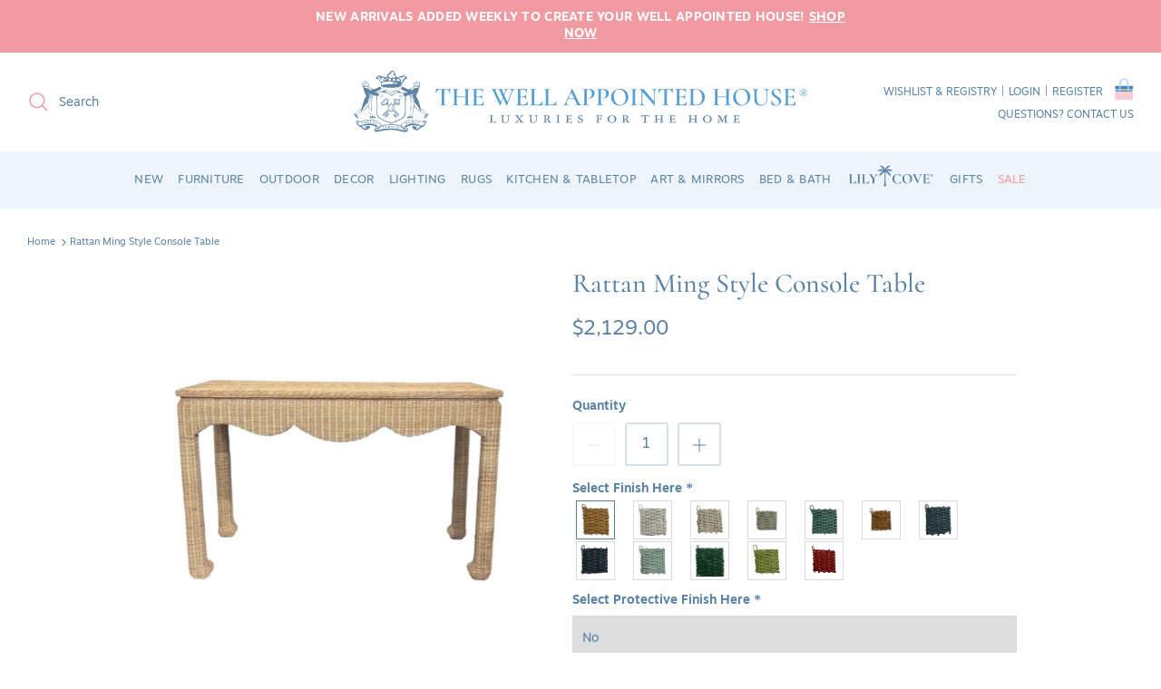

--- FILE ---
content_type: text/html; charset=utf-8
request_url: https://www.wellappointedhouse.com/products/rattan-ming-style-console-table-available-in-a-variety-of-finishes
body_size: 58110
content:
<!doctype html><html lang="en" dir="ltr">
  <head><!--LOOMI SDK-->
<!--DO NOT EDIT-->
<link rel="preconnect"  href="https://live.visually-io.com/" crossorigin>
<link rel="dns-prefetch" href="https://live.visually-io.com/">
<script>
    const env = 2;
    var store = "the-well-appointed-house.myshopify.com";
    var alias = store.replace(".myshopify.com", "").replaceAll("-", "_").toUpperCase();
    var jitsuKey =  "js.55120330798";
    window.loomi_ctx = {...(window.loomi_ctx || {}),storeAlias:alias,jitsuKey,env};
    
    
	
	var product = {};
	var variants = [];
	
	variants.push({id:40117858009134,policy:"continue",price:212900,iq:-2});
	
	product.variants = variants;
	product.oos = !true;
	product.price = 212900 ;
	window.loomi_ctx.current_product=product;
	window.loomi_ctx.productId=6846175477806;
	window.loomi_ctx.variantId=40117858009134;
	
</script>
<link href="https://live.visually-io.com/widgets/vsly-preact.min.js?k=js.55120330798&e=2&s=THE_WELL_APPOINTED_HOUSE" rel="preload" as="script">
<script type="text/javascript" src="https://live.visually-io.com/widgets/vsly-preact.min.js?k=js.55120330798&e=2&s=THE_WELL_APPOINTED_HOUSE"></script>
<link href="https://live.visually-io.com/cf/THE_WELL_APPOINTED_HOUSE.js" rel="preload" as="script">
<link href="https://live.visually-io.com/v/visually.js" rel="preload" as="script">
<script type="text/javascript" src="https://live.visually-io.com/cf/THE_WELL_APPOINTED_HOUSE.js"></script>
<script type="text/javascript" src="https://live.visually-io.com/v/visually.js"></script>
<script defer type="text/javascript" src="https://live.visually-io.com/v/visually-a.js"></script>
<!--LOOMI SDK-->


    <!-- Added by AVADA SEO Suite -->
    

<meta name="twitter:image" content="http://www.wellappointedhouse.com/cdn/shop/files/rattan-ming-style-console-table-consoles-the-well-appointed-house-1.webp?v=1709778226">
    
<script>window.FPConfig = {};window.FPConfig.ignoreKeywords=["/cart","/account","/logout"]</script><script>
  const avadaLightJsExclude = ['cdn.nfcube.com', 'assets/ecom.js', 'variant-title-king', 'linked_options_variants', 'smile-loader.js', 'smart-product-filter-search', 'rivo-loyalty-referrals', 'avada-cookie-consent', 'consentmo-gdpr', 'quinn', 'pandectes'];
  const avadaLightJsInclude = ['https://www.googletagmanager.com/', 'https://connect.facebook.net/', 'https://business-api.tiktok.com/', 'https://static.klaviyo.com/'];
  window.AVADA_SPEED_BLACKLIST = avadaLightJsInclude.map(item => new RegExp(item, 'i'));
  window.AVADA_SPEED_WHITELIST = avadaLightJsExclude.map(item => new RegExp(item, 'i'));
</script>

<script>
  const isSpeedUpEnable = !1769157068819 || Date.now() < 1769157068819;
  if (isSpeedUpEnable) {
    const avadaSpeedUp=1;
    if(isSpeedUpEnable) {
  function _0x56dc(_0x5e8ad0,_0xb60057){_0x5e8ad0=_0x5e8ad0-0xa8;const _0x36d579=_0x36d5();let _0x56dc06=_0x36d579[_0x5e8ad0];return _0x56dc06;}(function(_0x3c71bb,_0x59beb2){const _0x5aafcf=_0x56dc,_0x5d0a45=_0x3c71bb();while(!![]){try{const _0x20d6c4=-parseInt(_0x5aafcf(0xbd))/0x1*(-parseInt(_0x5aafcf(0xe2))/0x2)+parseInt(_0x5aafcf(0xb1))/0x3*(parseInt(_0x5aafcf(0xc0))/0x4)+parseInt(_0x5aafcf(0xd1))/0x5+parseInt(_0x5aafcf(0xd8))/0x6+-parseInt(_0x5aafcf(0xb4))/0x7*(-parseInt(_0x5aafcf(0xc5))/0x8)+parseInt(_0x5aafcf(0xbf))/0x9+-parseInt(_0x5aafcf(0xe5))/0xa;if(_0x20d6c4===_0x59beb2)break;else _0x5d0a45['push'](_0x5d0a45['shift']());}catch(_0x4aff76){_0x5d0a45['push'](_0x5d0a45['shift']());}}}(_0x36d5,0xcde56),(function(){const _0x4df10d=_0x56dc,_0x4efab4='javascript/blocked',_0x240c4e={'blacklist':window['AVADA_SPEED_BLACKLIST'],'whitelist':window[_0x4df10d(0xd6)]},_0x30cee6={'blacklisted':[]},_0x13a068=(_0x2f57cb,_0x53abde)=>{const _0x4d0547=_0x4df10d;return _0x2f57cb&&(!_0x53abde||_0x53abde!==_0x4efab4)&&(!_0x240c4e[_0x4d0547(0xc8)]||_0x240c4e[_0x4d0547(0xc8)][_0x4d0547(0xb2)](_0x2272db=>_0x2272db[_0x4d0547(0xce)](_0x2f57cb)))&&(!_0x240c4e[_0x4d0547(0xbe)]||_0x240c4e[_0x4d0547(0xbe)][_0x4d0547(0xb8)](_0x5c8e00=>!_0x5c8e00['test'](_0x2f57cb)));},_0x3cd270=()=>{const _0x445005=_0x4df10d,_0x231f30=document[_0x445005(0xab)](_0x445005(0xba));for(let _0x353b21=0x0;_0x353b21<_0x231f30[_0x445005(0xc6)];_0x353b21++){const _0x5169d4=_0x231f30[_0x353b21],_0x51ab1d=_0x5169d4[_0x445005(0xcb)](_0x445005(0xaf)),_0x1926b8=_0x5169d4[_0x445005(0xbb)];_0x13a068(_0x51ab1d,_0x1926b8)&&(_0x30cee6[_0x445005(0xd7)][_0x445005(0xd0)]([_0x5169d4,_0x5169d4[_0x445005(0xbb)]||'text/javascript']),_0x5169d4[_0x445005(0xbb)]=_0x4efab4,_0x5169d4[_0x445005(0xdf)]&&_0x5169d4[_0x445005(0xdf)]['removeChild'](_0x5169d4));}};_0x3cd270();const _0x39d614=function(_0x1e94ab){const _0x49d3d9=_0x4df10d,_0x2c5d99=_0x1e94ab[_0x49d3d9(0xcb)](_0x49d3d9(0xaf));return _0x240c4e[_0x49d3d9(0xc8)]&&_0x240c4e[_0x49d3d9(0xc8)][_0x49d3d9(0xb8)](_0x573d33=>!_0x573d33[_0x49d3d9(0xce)](_0x2c5d99))||_0x240c4e[_0x49d3d9(0xbe)]&&_0x240c4e[_0x49d3d9(0xbe)]['some'](_0x1f8cf9=>_0x1f8cf9[_0x49d3d9(0xce)](_0x2c5d99));},_0x40c1d4=new MutationObserver(_0x1c2e32=>{const _0x5245c1=_0x4df10d;for(let _0x1017f0=0x0;_0x1017f0<_0x1c2e32[_0x5245c1(0xc6)];_0x1017f0++){const {addedNodes:_0x6dff19}=_0x1c2e32[_0x1017f0];for(let _0x40de79=0x0;_0x40de79<_0x6dff19['length'];_0x40de79++){const _0x4e60ed=_0x6dff19[_0x40de79];if(_0x4e60ed[_0x5245c1(0xda)]===0x1&&_0x4e60ed[_0x5245c1(0xdb)]==='SCRIPT'){const _0xecf4ba=_0x4e60ed[_0x5245c1(0xaf)],_0x241914=_0x4e60ed[_0x5245c1(0xbb)];if(_0x13a068(_0xecf4ba,_0x241914)){_0x30cee6['blacklisted']['push']([_0x4e60ed,_0x4e60ed[_0x5245c1(0xbb)]]),_0x4e60ed['type']=_0x4efab4;const _0x4d4021=function(_0x393d84){const _0x38bb83=_0x5245c1;if(_0x4e60ed[_0x38bb83(0xcb)]('type')===_0x4efab4)_0x393d84[_0x38bb83(0xc7)]();_0x4e60ed[_0x38bb83(0xb7)]('beforescriptexecute',_0x4d4021);};_0x4e60ed[_0x5245c1(0xb5)](_0x5245c1(0xbc),_0x4d4021),_0x4e60ed[_0x5245c1(0xdf)]&&_0x4e60ed['parentElement'][_0x5245c1(0xcc)](_0x4e60ed);}}}}});_0x40c1d4['observe'](document[_0x4df10d(0xc9)],{'childList':!![],'subtree':!![]});const _0x381c78=/[|\{}()[]^$+*?.]/g,_0x503e84=function(..._0x1fa9ca){const _0x57e303=_0x4df10d;_0x1fa9ca[_0x57e303(0xc6)]<0x1?(_0x240c4e['blacklist']=[],_0x240c4e[_0x57e303(0xbe)]=[]):(_0x240c4e['blacklist']&&(_0x240c4e[_0x57e303(0xc8)]=_0x240c4e[_0x57e303(0xc8)][_0x57e303(0xa8)](_0x351f83=>_0x1fa9ca[_0x57e303(0xb8)](_0x29c213=>{const _0x3d49a7=_0x57e303;if(typeof _0x29c213==='string')return!_0x351f83[_0x3d49a7(0xce)](_0x29c213);else{if(_0x29c213 instanceof RegExp)return _0x351f83[_0x3d49a7(0xb9)]()!==_0x29c213['toString']();}}))),_0x240c4e[_0x57e303(0xbe)]&&(_0x240c4e['whitelist']=[..._0x240c4e['whitelist'],..._0x1fa9ca[_0x57e303(0xaa)](_0x807651=>{const _0x47f223=_0x57e303;if(typeof _0x807651===_0x47f223(0xc3)){const _0x43159a=_0x807651[_0x47f223(0xe7)](_0x381c78,_0x47f223(0xd2)),_0x3c022c='.*'+_0x43159a+'.*';if(_0x240c4e[_0x47f223(0xbe)][_0x47f223(0xb8)](_0x3a8a39=>_0x3a8a39[_0x47f223(0xb9)]()!==_0x3c022c[_0x47f223(0xb9)]()))return new RegExp(_0x3c022c);}else{if(_0x807651 instanceof RegExp){if(_0x240c4e[_0x47f223(0xbe)][_0x47f223(0xb8)](_0x17ca9b=>_0x17ca9b[_0x47f223(0xb9)]()!==_0x807651[_0x47f223(0xb9)]()))return _0x807651;}}return null;})[_0x57e303(0xa8)](Boolean)]));const _0xdbd54=document['querySelectorAll'](_0x57e303(0xcf)+_0x4efab4+'"]');for(let _0x134ea5=0x0;_0x134ea5<_0xdbd54[_0x57e303(0xc6)];_0x134ea5++){const _0x1dd209=_0xdbd54[_0x134ea5];_0x39d614(_0x1dd209)&&(_0x30cee6[_0x57e303(0xd7)][_0x57e303(0xd0)]([_0x1dd209,_0x57e303(0xb3)]),_0x1dd209[_0x57e303(0xdf)][_0x57e303(0xcc)](_0x1dd209));}let _0x4ea440=0x0;[..._0x30cee6[_0x57e303(0xd7)]]['forEach'](([_0x1b3a11,_0x4d5fa8],_0x16156f)=>{const _0x242f03=_0x57e303;if(_0x39d614(_0x1b3a11)){const _0x5c9fa6=document['createElement'](_0x242f03(0xac));for(let _0x571873=0x0;_0x571873<_0x1b3a11[_0x242f03(0xe0)]['length'];_0x571873++){const _0x28e89d=_0x1b3a11['attributes'][_0x571873];_0x28e89d[_0x242f03(0xad)]!==_0x242f03(0xaf)&&_0x28e89d['name']!==_0x242f03(0xbb)&&_0x5c9fa6[_0x242f03(0xe3)](_0x28e89d['name'],_0x1b3a11[_0x242f03(0xe0)][_0x571873][_0x242f03(0xdd)]);}_0x5c9fa6[_0x242f03(0xe3)](_0x242f03(0xaf),_0x1b3a11[_0x242f03(0xaf)]),_0x5c9fa6[_0x242f03(0xe3)](_0x242f03(0xbb),_0x4d5fa8||_0x242f03(0xb3)),document[_0x242f03(0xae)][_0x242f03(0xc1)](_0x5c9fa6),_0x30cee6[_0x242f03(0xd7)]['splice'](_0x16156f-_0x4ea440,0x1),_0x4ea440++;}}),_0x240c4e['blacklist']&&_0x240c4e[_0x57e303(0xc8)][_0x57e303(0xc6)]<0x1&&_0x40c1d4[_0x57e303(0xd9)]();},_0x32b31a=document[_0x4df10d(0xb6)],_0x27db41={'src':Object[_0x4df10d(0xc4)](HTMLScriptElement[_0x4df10d(0xe6)],_0x4df10d(0xaf)),'type':Object[_0x4df10d(0xc4)](HTMLScriptElement[_0x4df10d(0xe6)],'type')};document['createElement']=function(..._0x32bd3e){const _0x4b259c=_0x4df10d;if(_0x32bd3e[0x0][_0x4b259c(0xe8)]()!=='script')return _0x32b31a[_0x4b259c(0xcd)](document)(..._0x32bd3e);const _0x519cd2=_0x32b31a['bind'](document)(..._0x32bd3e);try{let _0x5c35c5=![],_0x32e22c=![],_0x217324=![];Object[_0x4b259c(0xc2)](_0x519cd2,{'src':{..._0x27db41[_0x4b259c(0xaf)],'set'(_0x3ffa38){const _0x221d2d=_0x4b259c;if(_0x5c35c5)return;_0x5c35c5=!![];try{const _0x50d864=_0x27db41['type'][_0x221d2d(0xd5)][_0x221d2d(0xe9)](this);_0x13a068(_0x3ffa38,_0x50d864)&&_0x27db41[_0x221d2d(0xbb)][_0x221d2d(0xe1)][_0x221d2d(0xe9)](this,_0x4efab4),_0x27db41[_0x221d2d(0xaf)][_0x221d2d(0xe1)]['call'](this,_0x3ffa38);}finally{_0x5c35c5=![];}}},'type':{..._0x27db41[_0x4b259c(0xbb)],'get'(){const _0x4c6d01=_0x4b259c,_0x1547d2=_0x27db41[_0x4c6d01(0xbb)][_0x4c6d01(0xd5)][_0x4c6d01(0xe9)](this);if(_0x32e22c)return _0x1547d2;const _0x367d83=_0x27db41['src'][_0x4c6d01(0xd5)][_0x4c6d01(0xe9)](this);if(_0x1547d2===_0x4efab4||_0x13a068(_0x367d83,_0x1547d2))return null;return _0x1547d2;},'set'(_0x5a7434){const _0xd76f84=_0x4b259c;if(_0x32e22c)return;_0x32e22c=!![];try{const _0x53dd1d=_0x27db41[_0xd76f84(0xaf)][_0xd76f84(0xd5)]['call'](this),_0x1f7116=_0x27db41[_0xd76f84(0xbb)][_0xd76f84(0xd5)][_0xd76f84(0xe9)](this),_0x2f5ccf=_0x13a068(_0x53dd1d,_0x1f7116)?_0x4efab4:_0x5a7434;_0x27db41[_0xd76f84(0xbb)][_0xd76f84(0xe1)][_0xd76f84(0xe9)](this,_0x2f5ccf);}finally{_0x32e22c=![];}}}}),_0x519cd2[_0x4b259c(0xe3)]=function(_0x3779c5,_0x1836ff){const _0x143fea=_0x4b259c;if(_0x217324){HTMLScriptElement[_0x143fea(0xe6)]['setAttribute']['call'](_0x519cd2,_0x3779c5,_0x1836ff);return;}_0x217324=!![];try{_0x3779c5===_0x143fea(0xbb)||_0x3779c5===_0x143fea(0xaf)?_0x519cd2[_0x3779c5]=_0x1836ff:HTMLScriptElement['prototype'][_0x143fea(0xe3)]['call'](_0x519cd2,_0x3779c5,_0x1836ff);}finally{_0x217324=![];}};}catch(_0x1cae51){console[_0x4b259c(0xd3)]('Avada cannot lazy load script',_0x1cae51);}return _0x519cd2;};const _0x3904ef=['keydown',_0x4df10d(0xb0),_0x4df10d(0xca),_0x4df10d(0xe4),_0x4df10d(0xd4),'wheel'],_0x19e29a=_0x3904ef[_0x4df10d(0xaa)](_0x67c77f=>{return{'type':_0x67c77f,'listener':()=>_0x503e84(),'options':{'passive':!![]}};});_0x19e29a[_0x4df10d(0xa9)](_0x151502=>{const _0x293c6b=_0x4df10d;document[_0x293c6b(0xb5)](_0x151502[_0x293c6b(0xbb)],_0x151502[_0x293c6b(0xdc)],_0x151502[_0x293c6b(0xde)]);});}()));function _0x36d5(){const _0x4be26e=['script[type="','push','6790570PHAXru','\$&','warn','touchstart','get','AVADA_SPEED_WHITELIST','blacklisted','6474624bqffcp','disconnect','nodeType','tagName','listener','value','options','parentElement','attributes','set','102XHcKzA','setAttribute','touchmove','60292820UrmHLE','prototype','replace','toLowerCase','call','filter','forEach','map','querySelectorAll','script','name','head','src','mousemove','662667ENUdiS','some','application/javascript','849219docSca','addEventListener','createElement','removeEventListener','every','toString','script[src]','type','beforescriptexecute','27527hrwQsX','whitelist','1357443wQImBw','28lRBJOe','appendChild','defineProperties','string','getOwnPropertyDescriptor','88WIBGNe','length','preventDefault','blacklist','documentElement','touchend','getAttribute','removeChild','bind','test'];_0x36d5=function(){return _0x4be26e;};return _0x36d5();}
}
    class LightJsLoader{constructor(e){this.jQs=[],this.listener=this.handleListener.bind(this,e),this.scripts=["default","defer","async"].reduce(((e,t)=>({...e,[t]:[]})),{});const t=this;e.forEach((e=>window.addEventListener(e,t.listener,{passive:!0})))}handleListener(e){const t=this;return e.forEach((e=>window.removeEventListener(e,t.listener))),"complete"===document.readyState?this.handleDOM():document.addEventListener("readystatechange",(e=>{if("complete"===e.target.readyState)return setTimeout(t.handleDOM.bind(t),1)}))}async handleDOM(){this.suspendEvent(),this.suspendJQuery(),this.findScripts(),this.preloadScripts();for(const e of Object.keys(this.scripts))await this.replaceScripts(this.scripts[e]);for(const e of["DOMContentLoaded","readystatechange"])await this.requestRepaint(),document.dispatchEvent(new Event("lightJS-"+e));document.lightJSonreadystatechange&&document.lightJSonreadystatechange();for(const e of["DOMContentLoaded","load"])await this.requestRepaint(),window.dispatchEvent(new Event("lightJS-"+e));await this.requestRepaint(),window.lightJSonload&&window.lightJSonload(),await this.requestRepaint(),this.jQs.forEach((e=>e(window).trigger("lightJS-jquery-load"))),window.dispatchEvent(new Event("lightJS-pageshow")),await this.requestRepaint(),window.lightJSonpageshow&&window.lightJSonpageshow()}async requestRepaint(){return new Promise((e=>requestAnimationFrame(e)))}findScripts(){document.querySelectorAll("script[type=lightJs]").forEach((e=>{e.hasAttribute("src")?e.hasAttribute("async")&&e.async?this.scripts.async.push(e):e.hasAttribute("defer")&&e.defer?this.scripts.defer.push(e):this.scripts.default.push(e):this.scripts.default.push(e)}))}preloadScripts(){const e=this,t=Object.keys(this.scripts).reduce(((t,n)=>[...t,...e.scripts[n]]),[]),n=document.createDocumentFragment();t.forEach((e=>{const t=e.getAttribute("src");if(!t)return;const s=document.createElement("link");s.href=t,s.rel="preload",s.as="script",n.appendChild(s)})),document.head.appendChild(n)}async replaceScripts(e){let t;for(;t=e.shift();)await this.requestRepaint(),new Promise((e=>{const n=document.createElement("script");[...t.attributes].forEach((e=>{"type"!==e.nodeName&&n.setAttribute(e.nodeName,e.nodeValue)})),t.hasAttribute("src")?(n.addEventListener("load",e),n.addEventListener("error",e)):(n.text=t.text,e()),t.parentNode.replaceChild(n,t)}))}suspendEvent(){const e={};[{obj:document,name:"DOMContentLoaded"},{obj:window,name:"DOMContentLoaded"},{obj:window,name:"load"},{obj:window,name:"pageshow"},{obj:document,name:"readystatechange"}].map((t=>function(t,n){function s(n){return e[t].list.indexOf(n)>=0?"lightJS-"+n:n}e[t]||(e[t]={list:[n],add:t.addEventListener,remove:t.removeEventListener},t.addEventListener=(...n)=>{n[0]=s(n[0]),e[t].add.apply(t,n)},t.removeEventListener=(...n)=>{n[0]=s(n[0]),e[t].remove.apply(t,n)})}(t.obj,t.name))),[{obj:document,name:"onreadystatechange"},{obj:window,name:"onpageshow"}].map((e=>function(e,t){let n=e[t];Object.defineProperty(e,t,{get:()=>n||function(){},set:s=>{e["lightJS"+t]=n=s}})}(e.obj,e.name)))}suspendJQuery(){const e=this;let t=window.jQuery;Object.defineProperty(window,"jQuery",{get:()=>t,set(n){if(!n||!n.fn||!e.jQs.includes(n))return void(t=n);n.fn.ready=n.fn.init.prototype.ready=e=>{e.bind(document)(n)};const s=n.fn.on;n.fn.on=n.fn.init.prototype.on=function(...e){if(window!==this[0])return s.apply(this,e),this;const t=e=>e.split(" ").map((e=>"load"===e||0===e.indexOf("load.")?"lightJS-jquery-load":e)).join(" ");return"string"==typeof e[0]||e[0]instanceof String?(e[0]=t(e[0]),s.apply(this,e),this):("object"==typeof e[0]&&Object.keys(e[0]).forEach((n=>{delete Object.assign(e[0],{[t(n)]:e[0][n]})[n]})),s.apply(this,e),this)},e.jQs.push(n),t=n}})}}
new LightJsLoader(["keydown","mousemove","touchend","touchmove","touchstart","wheel"]);
  }
</script>


<!-- Added by AVADA SEO Suite: Product Structured Data -->
<script type="application/ld+json">{
"@context": "https://schema.org/",
"@type": "Product",
"@id": "https://www.wellappointedhouse.com/products/rattan-ming-style-console-table-available-in-a-variety-of-finishes",
"name": "Rattan Ming Style Console Table",
"description": "Introducing our NEW Ming-style capsule collection! Inspired by vintage Ming-style furniture we brought this amazing style to the world of wicker! Product Overview:Dimensions: 47.5&quot;W x 18&quot;W x 30&quot;HtShown in Natural Please note additional Finishes are available. Please contact customer service at 1-888-WELL-APP or customerservice@wellappointedhouse.com to inquire.Please allow a 1&quot; variance for all items due to their handmade and handwoven nature.Please note that wicker items are specially made to order in the finish you choose and may not be returned.",
"brand": {
  "@type": "Brand",
  "name": "Memoire Design"
},
"offers": {
  "@type": "Offer",
  "price": "2129.0",
  "priceCurrency": "USD",
  "itemCondition": "https://schema.org/NewCondition",
  "availability": "https://schema.org/InStock",
  "url": "https://www.wellappointedhouse.com/products/rattan-ming-style-console-table-available-in-a-variety-of-finishes"
},
"image": [
  "https://www.wellappointedhouse.com/cdn/shop/files/rattan-ming-style-console-table-consoles-the-well-appointed-house-1.webp?v=1709778226"
],
"releaseDate": "2025-01-16 00:06:22 -0500",
"sku": "MB-MB7040",
"mpn": "MB-MB7040"}</script>
<!-- /Added by AVADA SEO Suite --><!-- Added by AVADA SEO Suite: Breadcrumb Structured Data  -->
<script type="application/ld+json">{
  "@context": "https://schema.org",
  "@type": "BreadcrumbList",
  "itemListElement": [{
    "@type": "ListItem",
    "position": 1,
    "name": "Home",
    "item": "https://www.wellappointedhouse.com"
  }, {
    "@type": "ListItem",
    "position": 2,
    "name": "Rattan Ming Style Console Table",
    "item": "https://www.wellappointedhouse.com/products/rattan-ming-style-console-table-available-in-a-variety-of-finishes"
  }]
}
</script>
<!-- Added by AVADA SEO Suite -->

    <!-- /Added by AVADA SEO Suite -->
    <!-- Google Tag Manager -->
    <script>
      (function (w, d, s, l, i) {
        w[l] = w[l] || [];
        w[l].push({ 'gtm.start': new Date().getTime(), event: 'gtm.js' });
        var f = d.getElementsByTagName(s)[0],
          j = d.createElement(s),
          dl = l != 'dataLayer' ? '&l=' + l : '';
        j.async = true;
        j.src = 'https://www.googletagmanager.com/gtm.js?id=' + i + dl;
        f.parentNode.insertBefore(j, f);
      })(window, document, 'script', 'dataLayer', 'GTM-T8RNGZN');
    </script>
    <!-- End Google Tag Manager -->

    <!-- MS Clarity - FifthEffect -->
    <script type="text/javascript">
      (function (c, l, a, r, i, t, y) {
        c[a] =
          c[a] ||
          function () {
            (c[a].q = c[a].q || []).push(arguments);
          };
        t = l.createElement(r);
        t.async = 1;
        t.src = 'https://www.clarity.ms/tag/' + i;
        y = l.getElementsByTagName(r)[0];
        y.parentNode.insertBefore(t, y);
      })(window, document, 'clarity', 'script', 'fguqp4vc12');
    </script>
    <!-- Symmetry 5.5.1 -->

    <link rel="preload" href="//www.wellappointedhouse.com/cdn/shop/t/86/assets/styles.aio.min.css?v=167012233487309944631769096208" as="style">
    <meta charset="utf-8">
<meta name="viewport" content="width=device-width,initial-scale=1.0">
<meta http-equiv="X-UA-Compatible" content="IE=edge">

<link rel="preconnect" href="https://cdn.shopify.com" crossorigin>
<link rel="preconnect" href="https://fonts.shopify.com" crossorigin>
<link rel="preconnect" href="https://fonts.shopify.com" crossorigin>
<link rel="preconnect" href="https://monorail-edge.shopifysvc.com">
<link rel="preconnect" href="https://use.typekit.net" crossorigin>
<link rel="preconnect" href="https://p.typekit.net" crossorigin><link rel="preload" as="font" href="//www.wellappointedhouse.com/cdn/fonts/cormorant/cormorant_n5.897f6a30ce53863d490505c0132c13f3a2107ba7.woff2" type="font/woff2" crossorigin><link rel="stylesheet" type="text/css" href="https://use.typekit.net/hvj7zca.css">
<link rel="stylesheet" type="text/css" href="https://use.typekit.net/xgo5kxx.css">

<link rel="preload" href="//www.wellappointedhouse.com/cdn/shop/t/86/assets/vendor.min.js?v=11589511144441591071765902299" as="script">
<link rel="preload" href="//www.wellappointedhouse.com/cdn/shop/t/86/assets/theme.aio.min.js?v=40589660991738778221769096206" as="script"><link rel="canonical" href="https://www.wellappointedhouse.com/products/rattan-ming-style-console-table-available-in-a-variety-of-finishes"><link rel="shortcut icon" href="//www.wellappointedhouse.com/cdn/shop/files/design_studio_logo.png?v=1668793302" type="image/png"><meta name="description" content="Introducing our NEW Ming-style capsule collection! Inspired by vintage Ming-style furniture we brought this amazing style to the world of wicker!  Product Overview: Dimensions: 47.5&quot;W x 18&quot;W x 30&quot;Ht Shown in Natural  Please note additional Finishes are available. Please contact customer service at 1-888-WELL-APP or cus"><script>
  let subscribers = {};
  function subscribe(s, r) {
    return (
      void 0 === subscribers[s] && (subscribers[s] = []),
      (subscribers[s] = [...subscribers[s], r]),
      function b() {
        subscribers[s] = subscribers[s].filter((s) => s !== r);
      }
    );
  }
  function publish(s, r) {
    subscribers[s] &&
      subscribers[s].forEach((s) => {
        s(r);
      });
  }
</script>


    <title>
      Rattan Ming Style Console Table
      
      
       &ndash; The Well Appointed House
    </title>

    <meta property="og:site_name" content="The Well Appointed House">
<meta property="og:url" content="https://www.wellappointedhouse.com/products/rattan-ming-style-console-table-available-in-a-variety-of-finishes">
<meta property="og:title" content="Rattan Ming Style Console Table">
<meta property="og:type" content="product">
<meta property="og:description" content="Introducing our NEW Ming-style capsule collection! Inspired by vintage Ming-style furniture we brought this amazing style to the world of wicker!  Product Overview: Dimensions: 47.5&quot;W x 18&quot;W x 30&quot;Ht Shown in Natural  Please note additional Finishes are available. Please contact customer service at 1-888-WELL-APP or cus"><meta property="og:image" content="http://www.wellappointedhouse.com/cdn/shop/files/rattan-ming-style-console-table-consoles-the-well-appointed-house-1_1200x1200.webp?v=1709778226">
  <meta property="og:image:secure_url" content="https://www.wellappointedhouse.com/cdn/shop/files/rattan-ming-style-console-table-consoles-the-well-appointed-house-1_1200x1200.webp?v=1709778226">
  <meta property="og:image:width" content="943">
  <meta property="og:image:height" content="943"><meta property="og:price:amount" content="2,129.00">
  <meta property="og:price:currency" content="USD"><meta name="twitter:site" content="@wellapp"><meta name="twitter:card" content="summary_large_image">
<meta name="twitter:title" content="Rattan Ming Style Console Table">
<meta name="twitter:description" content="Introducing our NEW Ming-style capsule collection! Inspired by vintage Ming-style furniture we brought this amazing style to the world of wicker!  Product Overview: Dimensions: 47.5&quot;W x 18&quot;W x 30&quot;Ht Shown in Natural  Please note additional Finishes are available. Please contact customer service at 1-888-WELL-APP or cus">


    <link href="//www.wellappointedhouse.com/cdn/shop/t/86/assets/styles.aio.min.css?v=167012233487309944631769096208" rel="stylesheet" type="text/css" media="all" />
    

    <script>
      window.Shopify = window.Shopify || {theme: {id: 128502038574, role: 'main' } };
      
      window._template = {
          directory: "",
          name: "product",
          suffix: ""
      }
    </script>
    <script src="https://cdn.intelligems.io/e0d79d84c05e.js"></script>

    <script>
      window.theme = window.theme || {};
      theme.money_format_with_product_code_preference = "${{amount}}";
      theme.money_format_with_cart_code_preference = "${{amount}}";
      theme.money_format = "${{amount}}";
      theme.strings = {
        previous: "Previous",
        next: "Next",
        addressError: "Error looking up that address",
        addressNoResults: "No results for that address",
        addressQueryLimit: "You have exceeded the Google API usage limit. Consider upgrading to a \u003ca href=\"https:\/\/developers.google.com\/maps\/premium\/usage-limits\"\u003ePremium Plan\u003c\/a\u003e.",
        authError: "There was a problem authenticating your Google Maps API Key.",
        icon_labels_left: "Left",
        icon_labels_right: "Right",
        icon_labels_down: "Down",
        icon_labels_close: "Close",
        icon_labels_plus: "Plus",
        cart_terms_confirmation: "You must agree to the terms and conditions before continuing.",
        products_listing_from: "From",
        layout_live_search_see_all: "See all results",
        products_product_add_to_cart: "Add to Cart",
        products_variant_no_stock: "Sold out",
        products_variant_non_existent: "Unavailable",
        products_product_pick_a: "Pick a",
        general_navigation_menu_toggle_aria_label: "Toggle menu",
        general_accessibility_labels_close: "Close",
        products_product_adding_to_cart: "Adding",
        products_product_added_to_cart: "Added to cart",
        general_quick_search_pages: "Pages",
        general_quick_search_no_results: "Sorry, we couldn\u0026#39;t find any results",
        collections_general_see_all_subcollections: "See all..."
      };
      theme.routes = {
        cart_url: '/cart',
        cart_add_url: '/cart/add.js',
        cart_change_url: '/cart/change',
        cart_update_url: '/cart/update',
        predictive_search_url: '/search/suggest'
      };
      theme.settings = {
        cart_type: "drawer",
        quickbuy_style: "button",
        avoid_orphans: true
      };
      document.documentElement.classList.add('js');
    </script><script>window.performance && window.performance.mark && window.performance.mark('shopify.content_for_header.start');</script><meta name="facebook-domain-verification" content="nvjxenk4hilswvmlp4qeffiwdi0gex">
<meta name="google-site-verification" content="4NAkkA4sunbNwqtMLMK36LYtrbA4kA1PAwF5QqALl58">
<meta id="shopify-digital-wallet" name="shopify-digital-wallet" content="/55120330798/digital_wallets/dialog">
<meta name="shopify-checkout-api-token" content="fcdd3bd0e485c6b529fab7589cb8f042">
<meta id="in-context-paypal-metadata" data-shop-id="55120330798" data-venmo-supported="false" data-environment="production" data-locale="en_US" data-paypal-v4="true" data-currency="USD">
<link rel="alternate" type="application/json+oembed" href="https://www.wellappointedhouse.com/products/rattan-ming-style-console-table-available-in-a-variety-of-finishes.oembed">
<script async="async" src="/checkouts/internal/preloads.js?locale=en-US"></script>
<link rel="preconnect" href="https://shop.app" crossorigin="anonymous">
<script async="async" src="https://shop.app/checkouts/internal/preloads.js?locale=en-US&shop_id=55120330798" crossorigin="anonymous"></script>
<script id="apple-pay-shop-capabilities" type="application/json">{"shopId":55120330798,"countryCode":"US","currencyCode":"USD","merchantCapabilities":["supports3DS"],"merchantId":"gid:\/\/shopify\/Shop\/55120330798","merchantName":"The Well Appointed House","requiredBillingContactFields":["postalAddress","email","phone"],"requiredShippingContactFields":["postalAddress","email","phone"],"shippingType":"shipping","supportedNetworks":["visa","masterCard","amex","discover","elo","jcb"],"total":{"type":"pending","label":"The Well Appointed House","amount":"1.00"},"shopifyPaymentsEnabled":true,"supportsSubscriptions":true}</script>
<script id="shopify-features" type="application/json">{"accessToken":"fcdd3bd0e485c6b529fab7589cb8f042","betas":["rich-media-storefront-analytics"],"domain":"www.wellappointedhouse.com","predictiveSearch":true,"shopId":55120330798,"locale":"en"}</script>
<script>var Shopify = Shopify || {};
Shopify.shop = "the-well-appointed-house.myshopify.com";
Shopify.locale = "en";
Shopify.currency = {"active":"USD","rate":"1.0"};
Shopify.country = "US";
Shopify.theme = {"name":"Post Holiday HP - 2025\/2026","id":128502038574,"schema_name":"Symmetry","schema_version":"5.5.1","theme_store_id":null,"role":"main"};
Shopify.theme.handle = "null";
Shopify.theme.style = {"id":null,"handle":null};
Shopify.cdnHost = "www.wellappointedhouse.com/cdn";
Shopify.routes = Shopify.routes || {};
Shopify.routes.root = "/";</script>
<script type="module">!function(o){(o.Shopify=o.Shopify||{}).modules=!0}(window);</script>
<script>!function(o){function n(){var o=[];function n(){o.push(Array.prototype.slice.apply(arguments))}return n.q=o,n}var t=o.Shopify=o.Shopify||{};t.loadFeatures=n(),t.autoloadFeatures=n()}(window);</script>
<script>
  window.ShopifyPay = window.ShopifyPay || {};
  window.ShopifyPay.apiHost = "shop.app\/pay";
  window.ShopifyPay.redirectState = null;
</script>
<script id="shop-js-analytics" type="application/json">{"pageType":"product"}</script>
<script defer="defer" async type="module" src="//www.wellappointedhouse.com/cdn/shopifycloud/shop-js/modules/v2/client.init-shop-cart-sync_BT-GjEfc.en.esm.js"></script>
<script defer="defer" async type="module" src="//www.wellappointedhouse.com/cdn/shopifycloud/shop-js/modules/v2/chunk.common_D58fp_Oc.esm.js"></script>
<script defer="defer" async type="module" src="//www.wellappointedhouse.com/cdn/shopifycloud/shop-js/modules/v2/chunk.modal_xMitdFEc.esm.js"></script>
<script type="module">
  await import("//www.wellappointedhouse.com/cdn/shopifycloud/shop-js/modules/v2/client.init-shop-cart-sync_BT-GjEfc.en.esm.js");
await import("//www.wellappointedhouse.com/cdn/shopifycloud/shop-js/modules/v2/chunk.common_D58fp_Oc.esm.js");
await import("//www.wellappointedhouse.com/cdn/shopifycloud/shop-js/modules/v2/chunk.modal_xMitdFEc.esm.js");

  window.Shopify.SignInWithShop?.initShopCartSync?.({"fedCMEnabled":true,"windoidEnabled":true});

</script>
<script defer="defer" async type="module" src="//www.wellappointedhouse.com/cdn/shopifycloud/shop-js/modules/v2/client.payment-terms_Ci9AEqFq.en.esm.js"></script>
<script defer="defer" async type="module" src="//www.wellappointedhouse.com/cdn/shopifycloud/shop-js/modules/v2/chunk.common_D58fp_Oc.esm.js"></script>
<script defer="defer" async type="module" src="//www.wellappointedhouse.com/cdn/shopifycloud/shop-js/modules/v2/chunk.modal_xMitdFEc.esm.js"></script>
<script type="module">
  await import("//www.wellappointedhouse.com/cdn/shopifycloud/shop-js/modules/v2/client.payment-terms_Ci9AEqFq.en.esm.js");
await import("//www.wellappointedhouse.com/cdn/shopifycloud/shop-js/modules/v2/chunk.common_D58fp_Oc.esm.js");
await import("//www.wellappointedhouse.com/cdn/shopifycloud/shop-js/modules/v2/chunk.modal_xMitdFEc.esm.js");

  
</script>
<script>
  window.Shopify = window.Shopify || {};
  if (!window.Shopify.featureAssets) window.Shopify.featureAssets = {};
  window.Shopify.featureAssets['shop-js'] = {"shop-cart-sync":["modules/v2/client.shop-cart-sync_DZOKe7Ll.en.esm.js","modules/v2/chunk.common_D58fp_Oc.esm.js","modules/v2/chunk.modal_xMitdFEc.esm.js"],"init-fed-cm":["modules/v2/client.init-fed-cm_B6oLuCjv.en.esm.js","modules/v2/chunk.common_D58fp_Oc.esm.js","modules/v2/chunk.modal_xMitdFEc.esm.js"],"shop-cash-offers":["modules/v2/client.shop-cash-offers_D2sdYoxE.en.esm.js","modules/v2/chunk.common_D58fp_Oc.esm.js","modules/v2/chunk.modal_xMitdFEc.esm.js"],"shop-login-button":["modules/v2/client.shop-login-button_QeVjl5Y3.en.esm.js","modules/v2/chunk.common_D58fp_Oc.esm.js","modules/v2/chunk.modal_xMitdFEc.esm.js"],"pay-button":["modules/v2/client.pay-button_DXTOsIq6.en.esm.js","modules/v2/chunk.common_D58fp_Oc.esm.js","modules/v2/chunk.modal_xMitdFEc.esm.js"],"shop-button":["modules/v2/client.shop-button_DQZHx9pm.en.esm.js","modules/v2/chunk.common_D58fp_Oc.esm.js","modules/v2/chunk.modal_xMitdFEc.esm.js"],"avatar":["modules/v2/client.avatar_BTnouDA3.en.esm.js"],"init-windoid":["modules/v2/client.init-windoid_CR1B-cfM.en.esm.js","modules/v2/chunk.common_D58fp_Oc.esm.js","modules/v2/chunk.modal_xMitdFEc.esm.js"],"init-shop-for-new-customer-accounts":["modules/v2/client.init-shop-for-new-customer-accounts_C_vY_xzh.en.esm.js","modules/v2/client.shop-login-button_QeVjl5Y3.en.esm.js","modules/v2/chunk.common_D58fp_Oc.esm.js","modules/v2/chunk.modal_xMitdFEc.esm.js"],"init-shop-email-lookup-coordinator":["modules/v2/client.init-shop-email-lookup-coordinator_BI7n9ZSv.en.esm.js","modules/v2/chunk.common_D58fp_Oc.esm.js","modules/v2/chunk.modal_xMitdFEc.esm.js"],"init-shop-cart-sync":["modules/v2/client.init-shop-cart-sync_BT-GjEfc.en.esm.js","modules/v2/chunk.common_D58fp_Oc.esm.js","modules/v2/chunk.modal_xMitdFEc.esm.js"],"shop-toast-manager":["modules/v2/client.shop-toast-manager_DiYdP3xc.en.esm.js","modules/v2/chunk.common_D58fp_Oc.esm.js","modules/v2/chunk.modal_xMitdFEc.esm.js"],"init-customer-accounts":["modules/v2/client.init-customer-accounts_D9ZNqS-Q.en.esm.js","modules/v2/client.shop-login-button_QeVjl5Y3.en.esm.js","modules/v2/chunk.common_D58fp_Oc.esm.js","modules/v2/chunk.modal_xMitdFEc.esm.js"],"init-customer-accounts-sign-up":["modules/v2/client.init-customer-accounts-sign-up_iGw4briv.en.esm.js","modules/v2/client.shop-login-button_QeVjl5Y3.en.esm.js","modules/v2/chunk.common_D58fp_Oc.esm.js","modules/v2/chunk.modal_xMitdFEc.esm.js"],"shop-follow-button":["modules/v2/client.shop-follow-button_CqMgW2wH.en.esm.js","modules/v2/chunk.common_D58fp_Oc.esm.js","modules/v2/chunk.modal_xMitdFEc.esm.js"],"checkout-modal":["modules/v2/client.checkout-modal_xHeaAweL.en.esm.js","modules/v2/chunk.common_D58fp_Oc.esm.js","modules/v2/chunk.modal_xMitdFEc.esm.js"],"shop-login":["modules/v2/client.shop-login_D91U-Q7h.en.esm.js","modules/v2/chunk.common_D58fp_Oc.esm.js","modules/v2/chunk.modal_xMitdFEc.esm.js"],"lead-capture":["modules/v2/client.lead-capture_BJmE1dJe.en.esm.js","modules/v2/chunk.common_D58fp_Oc.esm.js","modules/v2/chunk.modal_xMitdFEc.esm.js"],"payment-terms":["modules/v2/client.payment-terms_Ci9AEqFq.en.esm.js","modules/v2/chunk.common_D58fp_Oc.esm.js","modules/v2/chunk.modal_xMitdFEc.esm.js"]};
</script>
<script>(function() {
  var isLoaded = false;
  function asyncLoad() {
    if (isLoaded) return;
    isLoaded = true;
    var urls = ["https:\/\/seo.apps.avada.io\/scripttag\/avada-seo-installed.js?shop=the-well-appointed-house.myshopify.com","https:\/\/js.smile.io\/v1\/smile-shopify.js?shop=the-well-appointed-house.myshopify.com","https:\/\/reviews-app.klaviyo.com\/static\/js\/widget.js?shop=the-well-appointed-house.myshopify.com","https:\/\/config.gorgias.chat\/bundle-loader\/01HQ3ZC8YY44W0832E094SZTDB?source=shopify1click\u0026shop=the-well-appointed-house.myshopify.com","https:\/\/cdn.nfcube.com\/instafeed-803e6e7f6297b66ab35a161200491be9.js?shop=the-well-appointed-house.myshopify.com","https:\/\/cdn.9gtb.com\/loader.js?g_cvt_id=cf0299c1-23a9-4a8a-9255-de6033e858e3\u0026shop=the-well-appointed-house.myshopify.com","https:\/\/dr4qe3ddw9y32.cloudfront.net\/awin-shopify-integration-code.js?aid=94841\u0026v=shopifyApp_5.2.5\u0026ts=1769096390519\u0026shop=the-well-appointed-house.myshopify.com"];
    for (var i = 0; i < urls.length; i++) {
      var s = document.createElement('script');
      if ((!1769157068819 || Date.now() < 1769157068819) &&
      (!window.AVADA_SPEED_BLACKLIST || window.AVADA_SPEED_BLACKLIST.some(pattern => pattern.test(s))) &&
      (!window.AVADA_SPEED_WHITELIST || window.AVADA_SPEED_WHITELIST.every(pattern => !pattern.test(s)))) s.type = 'lightJs'; else s.type = 'text/javascript';
      s.async = true;
      s.src = urls[i];
      var x = document.getElementsByTagName('script')[0];
      x.parentNode.insertBefore(s, x);
    }
  };
  if(window.attachEvent) {
    window.attachEvent('onload', asyncLoad);
  } else {
    window.addEventListener('load', asyncLoad, false);
  }
})();</script>
<script id="__st">var __st={"a":55120330798,"offset":-18000,"reqid":"ed0f2825-c0d0-47dd-ac00-4963e6c0d903-1769111183","pageurl":"www.wellappointedhouse.com\/products\/rattan-ming-style-console-table-available-in-a-variety-of-finishes","u":"416f5ab7cd0b","p":"product","rtyp":"product","rid":6846175477806};</script>
<script>window.ShopifyPaypalV4VisibilityTracking = true;</script>
<script id="captcha-bootstrap">!function(){'use strict';const t='contact',e='account',n='new_comment',o=[[t,t],['blogs',n],['comments',n],[t,'customer']],c=[[e,'customer_login'],[e,'guest_login'],[e,'recover_customer_password'],[e,'create_customer']],r=t=>t.map((([t,e])=>`form[action*='/${t}']:not([data-nocaptcha='true']) input[name='form_type'][value='${e}']`)).join(','),a=t=>()=>t?[...document.querySelectorAll(t)].map((t=>t.form)):[];function s(){const t=[...o],e=r(t);return a(e)}const i='password',u='form_key',d=['recaptcha-v3-token','g-recaptcha-response','h-captcha-response',i],f=()=>{try{return window.sessionStorage}catch{return}},m='__shopify_v',_=t=>t.elements[u];function p(t,e,n=!1){try{const o=window.sessionStorage,c=JSON.parse(o.getItem(e)),{data:r}=function(t){const{data:e,action:n}=t;return t[m]||n?{data:e,action:n}:{data:t,action:n}}(c);for(const[e,n]of Object.entries(r))t.elements[e]&&(t.elements[e].value=n);n&&o.removeItem(e)}catch(o){console.error('form repopulation failed',{error:o})}}const l='form_type',E='cptcha';function T(t){t.dataset[E]=!0}const w=window,h=w.document,L='Shopify',v='ce_forms',y='captcha';let A=!1;((t,e)=>{const n=(g='f06e6c50-85a8-45c8-87d0-21a2b65856fe',I='https://cdn.shopify.com/shopifycloud/storefront-forms-hcaptcha/ce_storefront_forms_captcha_hcaptcha.v1.5.2.iife.js',D={infoText:'Protected by hCaptcha',privacyText:'Privacy',termsText:'Terms'},(t,e,n)=>{const o=w[L][v],c=o.bindForm;if(c)return c(t,g,e,D).then(n);var r;o.q.push([[t,g,e,D],n]),r=I,A||(h.body.append(Object.assign(h.createElement('script'),{id:'captcha-provider',async:!0,src:r})),A=!0)});var g,I,D;w[L]=w[L]||{},w[L][v]=w[L][v]||{},w[L][v].q=[],w[L][y]=w[L][y]||{},w[L][y].protect=function(t,e){n(t,void 0,e),T(t)},Object.freeze(w[L][y]),function(t,e,n,w,h,L){const[v,y,A,g]=function(t,e,n){const i=e?o:[],u=t?c:[],d=[...i,...u],f=r(d),m=r(i),_=r(d.filter((([t,e])=>n.includes(e))));return[a(f),a(m),a(_),s()]}(w,h,L),I=t=>{const e=t.target;return e instanceof HTMLFormElement?e:e&&e.form},D=t=>v().includes(t);t.addEventListener('submit',(t=>{const e=I(t);if(!e)return;const n=D(e)&&!e.dataset.hcaptchaBound&&!e.dataset.recaptchaBound,o=_(e),c=g().includes(e)&&(!o||!o.value);(n||c)&&t.preventDefault(),c&&!n&&(function(t){try{if(!f())return;!function(t){const e=f();if(!e)return;const n=_(t);if(!n)return;const o=n.value;o&&e.removeItem(o)}(t);const e=Array.from(Array(32),(()=>Math.random().toString(36)[2])).join('');!function(t,e){_(t)||t.append(Object.assign(document.createElement('input'),{type:'hidden',name:u})),t.elements[u].value=e}(t,e),function(t,e){const n=f();if(!n)return;const o=[...t.querySelectorAll(`input[type='${i}']`)].map((({name:t})=>t)),c=[...d,...o],r={};for(const[a,s]of new FormData(t).entries())c.includes(a)||(r[a]=s);n.setItem(e,JSON.stringify({[m]:1,action:t.action,data:r}))}(t,e)}catch(e){console.error('failed to persist form',e)}}(e),e.submit())}));const S=(t,e)=>{t&&!t.dataset[E]&&(n(t,e.some((e=>e===t))),T(t))};for(const o of['focusin','change'])t.addEventListener(o,(t=>{const e=I(t);D(e)&&S(e,y())}));const B=e.get('form_key'),M=e.get(l),P=B&&M;t.addEventListener('DOMContentLoaded',(()=>{const t=y();if(P)for(const e of t)e.elements[l].value===M&&p(e,B);[...new Set([...A(),...v().filter((t=>'true'===t.dataset.shopifyCaptcha))])].forEach((e=>S(e,t)))}))}(h,new URLSearchParams(w.location.search),n,t,e,['guest_login'])})(!0,!0)}();</script>
<script integrity="sha256-4kQ18oKyAcykRKYeNunJcIwy7WH5gtpwJnB7kiuLZ1E=" data-source-attribution="shopify.loadfeatures" defer="defer" src="//www.wellappointedhouse.com/cdn/shopifycloud/storefront/assets/storefront/load_feature-a0a9edcb.js" crossorigin="anonymous"></script>
<script crossorigin="anonymous" defer="defer" src="//www.wellappointedhouse.com/cdn/shopifycloud/storefront/assets/shopify_pay/storefront-65b4c6d7.js?v=20250812"></script>
<script data-source-attribution="shopify.dynamic_checkout.dynamic.init">var Shopify=Shopify||{};Shopify.PaymentButton=Shopify.PaymentButton||{isStorefrontPortableWallets:!0,init:function(){window.Shopify.PaymentButton.init=function(){};var t=document.createElement("script");t.src="https://www.wellappointedhouse.com/cdn/shopifycloud/portable-wallets/latest/portable-wallets.en.js",t.type="module",document.head.appendChild(t)}};
</script>
<script data-source-attribution="shopify.dynamic_checkout.buyer_consent">
  function portableWalletsHideBuyerConsent(e){var t=document.getElementById("shopify-buyer-consent"),n=document.getElementById("shopify-subscription-policy-button");t&&n&&(t.classList.add("hidden"),t.setAttribute("aria-hidden","true"),n.removeEventListener("click",e))}function portableWalletsShowBuyerConsent(e){var t=document.getElementById("shopify-buyer-consent"),n=document.getElementById("shopify-subscription-policy-button");t&&n&&(t.classList.remove("hidden"),t.removeAttribute("aria-hidden"),n.addEventListener("click",e))}window.Shopify?.PaymentButton&&(window.Shopify.PaymentButton.hideBuyerConsent=portableWalletsHideBuyerConsent,window.Shopify.PaymentButton.showBuyerConsent=portableWalletsShowBuyerConsent);
</script>
<script data-source-attribution="shopify.dynamic_checkout.cart.bootstrap">document.addEventListener("DOMContentLoaded",(function(){function t(){return document.querySelector("shopify-accelerated-checkout-cart, shopify-accelerated-checkout")}if(t())Shopify.PaymentButton.init();else{new MutationObserver((function(e,n){t()&&(Shopify.PaymentButton.init(),n.disconnect())})).observe(document.body,{childList:!0,subtree:!0})}}));
</script>
<link id="shopify-accelerated-checkout-styles" rel="stylesheet" media="screen" href="https://www.wellappointedhouse.com/cdn/shopifycloud/portable-wallets/latest/accelerated-checkout-backwards-compat.css" crossorigin="anonymous">
<style id="shopify-accelerated-checkout-cart">
        #shopify-buyer-consent {
  margin-top: 1em;
  display: inline-block;
  width: 100%;
}

#shopify-buyer-consent.hidden {
  display: none;
}

#shopify-subscription-policy-button {
  background: none;
  border: none;
  padding: 0;
  text-decoration: underline;
  font-size: inherit;
  cursor: pointer;
}

#shopify-subscription-policy-button::before {
  box-shadow: none;
}

      </style>
<script id="sections-script" data-sections="product-recommendations" defer="defer" src="//www.wellappointedhouse.com/cdn/shop/t/86/compiled_assets/scripts.js?v=98290"></script>
<script>window.performance && window.performance.mark && window.performance.mark('shopify.content_for_header.end');</script>

    <!-- "snippets/shogun-head.liquid" was not rendered, the associated app was uninstalled -->
    <script>window.is_hulkpo_installed=true</script>
    <script>
    
    
    
    
    var gsf_conversion_data = {page_type : 'product', event : 'view_item', data : {product_data : [{variant_id : 40117858009134, product_id : 6846175477806, name : "Rattan Ming Style Console Table", price : "2129.00", currency : "USD", sku : "MB-MB7040", brand : "Memoire Design", variant : "Default Title", category : "Consoles"}], total_price : "2129.00", shop_currency : "USD"}};
    
</script>
    



<script type="text/javascript">
window.dataLayer = window.dataLayer || [];

window.appStart = function(){
  window.productPageHandle = function(){

    var productName = "Rattan Ming Style Console Table";
    var productId = "6846175477806";
    var productPrice = "2,129.00";
    var productBrand = "Memoire Design";
    var productCollection = "All";
    var productType = "Consoles";
    var productSku = "MB-MB7040";
    var productVariantId = "40117858009134";
    var productVariantTitle = "Default Title";

    window.dataLayer.push({
      event: "analyzify_productDetail",
      productId: productId,
      productName: productName,
      productPrice: productPrice,
      productBrand: productBrand,
      productCategory: productCollection,
      productType: productType,
      productSku: productSku,
      productVariantId: productVariantId,
      productVariantTitle: productVariantTitle,
      currency: "USD",
    });
  };

  window.allPageHandle = function(){
    window.dataLayer.push({
      event: "ga4kit_info",
      contentGroup: "product",
      
        userType: "visitor",
      
    });
  };
  allPageHandle();
      
  
    productPageHandle();
  

}
appStart();
</script>

    <!-- Added by AVADA SEO Suite -->
    
    <!-- /Added by AVADA SEO Suite -->
  <!-- BEGIN app block: shopify://apps/gift-reggie-gift-registry/blocks/app-embed-block/00fe746e-081c-46a2-a15d-bcbd6f41b0f0 --><script type="application/json" id="gift_reggie_data">
  {
    "storefrontAccessToken": null,
    "registryId": null,
    "registryAdmin": null,
    "customerId": null,
    

    "productId": 6846175477806,
    "rootUrl": "\/",
    "accountLoginUrl": "\/account\/login",
    "accountLoginReturnParam": "checkout_url=",
    "currentLanguage": null,

    "button_layout": "row",
    "button_order": "registry_wishlist",
    "button_alignment": "justify",
    "behavior_on_no_id": "hide",
    "wishlist_button_visibility": "everyone",
    "registry_button_visibility": "managers",
    "registry_button_behavior": "ajax",
    "online_store_version": "2",
    "button_location_override": ".gift-reggie__placeholder",
    "button_location_override_position": "inside",

    "wishlist_button_appearance": "bare",
    "registry_button_appearance": "bare",
    "wishlist_button_classname": "notabutton wishlist-button",
    "registry_button_classname": "btn btn--secondary",
    "wishlist_button_image_not_present": null,
    "wishlist_button_image_is_present": null,
    "registry_button_image": null,

    "checkout_button_selector": "",

    "i18n": {
      "wishlist": {
        "idleAdd": "Add to Wishlist",
        "idleRemove": "Remove from Wishlist",
        "pending": "...",
        "successAdd": "Added to Wishlist",
        "successRemove": "Removed from Wishlist",
        "noVariant": "Add to Wishlist",
        "error": "Error"
      },
      "registry": {
        "idleAdd": "Add to Registry",
        "idleRemove": "Remove from Registry",
        "pending": "...",
        "successAdd": "Added to Registry",
        "successRemove": "Removed from Registry",
        "noVariant": "Add to Registry",
        "error": "Error"
      }
    }
  }
</script>
<style>
  :root {
    --gift-reggie-wishlist-button-background-color: #ffffff;
    --gift-reggie-wishlist-button-text-color: #333333;
    --gift-reggie-registry-button-background-color: #ffffff;
    --gift-reggie-registry-button-text-color: #333333;
  }
</style><style>
    
  </style>
<!-- END app block --><!-- BEGIN app block: shopify://apps/hulk-product-options/blocks/app-embed/380168ef-9475-4244-a291-f66b189208b5 --><!-- BEGIN app snippet: hulkapps_product_options --><script>
    
        window.hulkapps = {
        shop_slug: "the-well-appointed-house",
        store_id: "the-well-appointed-house.myshopify.com",
        money_format: "${{amount}}",
        cart: null,
        product: null,
        product_collections: null,
        product_variants: null,
        is_volume_discount: null,
        is_product_option: true,
        product_id: null,
        page_type: null,
        po_url: "https://productoption.hulkapps.com",
        po_proxy_url: "https://www.wellappointedhouse.com",
        vd_url: "https://volumediscount.hulkapps.com",
        customer: null,
        hulkapps_extension_js: true

    }
    window.is_hulkpo_installed=true
    

      window.hulkapps.page_type = "cart";
      window.hulkapps.cart = {"note":null,"attributes":{},"original_total_price":0,"total_price":0,"total_discount":0,"total_weight":0.0,"item_count":0,"items":[],"requires_shipping":false,"currency":"USD","items_subtotal_price":0,"cart_level_discount_applications":[],"checkout_charge_amount":0}
      if (typeof window.hulkapps.cart.items == "object") {
        for (var i=0; i<window.hulkapps.cart.items.length; i++) {
          ["sku", "grams", "vendor", "url", "image", "handle", "requires_shipping", "product_type", "product_description"].map(function(a) {
            delete window.hulkapps.cart.items[i][a]
          })
        }
      }
      window.hulkapps.cart_collections = {}
      

    
      window.hulkapps.page_type = "product"
      window.hulkapps.product_id = "6846175477806";
      window.hulkapps.product = {"id":6846175477806,"title":"Rattan Ming Style Console Table","handle":"rattan-ming-style-console-table-available-in-a-variety-of-finishes","description":"\u003cp\u003eIntroducing our NEW Ming-style capsule collection! Inspired by vintage Ming-style furniture we brought this amazing style to the world of wicker! \u003c\/p\u003e\n\u003cp\u003e\u003cstrong\u003eProduct Overview:\u003c\/strong\u003e\u003cbr\u003e\u003c\/p\u003e\n\u003cul\u003e\n\u003cli\u003eDimensions: 47.5\"W x 18\"W x 30\"Ht\u003c\/li\u003e\n\u003cli\u003eShown in Natural \u003c\/li\u003e\n\u003cli\u003e\n\u003cspan style=\"font-weight: 400;\"\u003ePlease note additional Finishes are available. Please contact customer service at 1-888-WELL-APP or \u003c\/span\u003e\u003cspan style=\"font-weight: 400; color: #2b00ff;\"\u003ecustomerservice@wellappointedhouse.com\u003c\/span\u003e\u003cspan style=\"font-weight: 400;\"\u003e to inquire.\u003c\/span\u003e\n\u003c\/li\u003e\n\u003cli\u003ePlease allow a 1\" variance for all items due to their handmade and handwoven nature.\u003c\/li\u003e\n\u003cli\u003ePlease note that wicker items are specially made to order in the finish you choose and may not be returned.\u003c\/li\u003e\n\u003c\/ul\u003e","published_at":"2025-01-16T00:06:22-05:00","created_at":"2022-11-15T04:11:41-05:00","vendor":"Memoire Design","type":"Consoles","tags":["BFCM","BFCM24","Console Tables","FF-SALE","FIREWORKS","FOURTHOFJULY","FRIENDS15","FRIENDS20","GATHER20","GRATEFUL","Hulk","Labor Day 2023","LABORDAY","Mainly Baskets","MDW25","Memoire Design","Memorial Day","MEMORIALDAY","Natural Materials","NEWYEAR","Perfectly Paired: Furniture + Decor Combos","Personalized","PRESIDENTS","REFRESH20","spo-default","spo-disabled","spo-notify-me-disabled","SPRING","SUMMER15","Wicker \u0026 Rattan Furniture","Wicker Furniture"],"price":212900,"price_min":212900,"price_max":212900,"available":true,"price_varies":false,"compare_at_price":null,"compare_at_price_min":0,"compare_at_price_max":0,"compare_at_price_varies":false,"variants":[{"id":40117858009134,"title":"Default Title","option1":"Default Title","option2":null,"option3":null,"sku":"MB-MB7040","requires_shipping":true,"taxable":true,"featured_image":null,"available":true,"name":"Rattan Ming Style Console Table","public_title":null,"options":["Default Title"],"price":212900,"weight":14515,"compare_at_price":null,"inventory_management":"shopify","barcode":"","requires_selling_plan":false,"selling_plan_allocations":[]}],"images":["\/\/www.wellappointedhouse.com\/cdn\/shop\/files\/rattan-ming-style-console-table-consoles-the-well-appointed-house-1.webp?v=1709778226"],"featured_image":"\/\/www.wellappointedhouse.com\/cdn\/shop\/files\/rattan-ming-style-console-table-consoles-the-well-appointed-house-1.webp?v=1709778226","options":["Title"],"media":[{"alt":"Rattan Ming Style Console Table - Consoles - The Well Appointed House","id":22827051679790,"position":1,"preview_image":{"aspect_ratio":1.0,"height":943,"width":943,"src":"\/\/www.wellappointedhouse.com\/cdn\/shop\/files\/rattan-ming-style-console-table-consoles-the-well-appointed-house-1.webp?v=1709778226"},"aspect_ratio":1.0,"height":943,"media_type":"image","src":"\/\/www.wellappointedhouse.com\/cdn\/shop\/files\/rattan-ming-style-console-table-consoles-the-well-appointed-house-1.webp?v=1709778226","width":943}],"requires_selling_plan":false,"selling_plan_groups":[],"content":"\u003cp\u003eIntroducing our NEW Ming-style capsule collection! Inspired by vintage Ming-style furniture we brought this amazing style to the world of wicker! \u003c\/p\u003e\n\u003cp\u003e\u003cstrong\u003eProduct Overview:\u003c\/strong\u003e\u003cbr\u003e\u003c\/p\u003e\n\u003cul\u003e\n\u003cli\u003eDimensions: 47.5\"W x 18\"W x 30\"Ht\u003c\/li\u003e\n\u003cli\u003eShown in Natural \u003c\/li\u003e\n\u003cli\u003e\n\u003cspan style=\"font-weight: 400;\"\u003ePlease note additional Finishes are available. Please contact customer service at 1-888-WELL-APP or \u003c\/span\u003e\u003cspan style=\"font-weight: 400; color: #2b00ff;\"\u003ecustomerservice@wellappointedhouse.com\u003c\/span\u003e\u003cspan style=\"font-weight: 400;\"\u003e to inquire.\u003c\/span\u003e\n\u003c\/li\u003e\n\u003cli\u003ePlease allow a 1\" variance for all items due to their handmade and handwoven nature.\u003c\/li\u003e\n\u003cli\u003ePlease note that wicker items are specially made to order in the finish you choose and may not be returned.\u003c\/li\u003e\n\u003c\/ul\u003e"}

      window.hulkapps.product_collection = []
      
        window.hulkapps.product_collection.push(271510896686)
      
        window.hulkapps.product_collection.push(276547502126)
      
        window.hulkapps.product_collection.push(282303365166)
      
        window.hulkapps.product_collection.push(267264131118)
      
        window.hulkapps.product_collection.push(266284695598)
      
        window.hulkapps.product_collection.push(269928529966)
      
        window.hulkapps.product_collection.push(278912008238)
      
        window.hulkapps.product_collection.push(266584719406)
      
        window.hulkapps.product_collection.push(281339133998)
      
        window.hulkapps.product_collection.push(266144088110)
      
        window.hulkapps.product_collection.push(265252700206)
      
        window.hulkapps.product_collection.push(267440029742)
      
        window.hulkapps.product_collection.push(279572021294)
      
        window.hulkapps.product_collection.push(270748942382)
      
        window.hulkapps.product_collection.push(266416422958)
      

      window.hulkapps.product_variant = []
      
        window.hulkapps.product_variant.push(40117858009134)
      

      window.hulkapps.product_collections = window.hulkapps.product_collection.toString();
      window.hulkapps.product_variants = window.hulkapps.product_variant.toString();

    

</script>

<!-- END app snippet --><!-- END app block --><!-- BEGIN app block: shopify://apps/klaviyo-email-marketing-sms/blocks/klaviyo-onsite-embed/2632fe16-c075-4321-a88b-50b567f42507 -->












  <script async src="https://static.klaviyo.com/onsite/js/RPhdku/klaviyo.js?company_id=RPhdku"></script>
  <script>!function(){if(!window.klaviyo){window._klOnsite=window._klOnsite||[];try{window.klaviyo=new Proxy({},{get:function(n,i){return"push"===i?function(){var n;(n=window._klOnsite).push.apply(n,arguments)}:function(){for(var n=arguments.length,o=new Array(n),w=0;w<n;w++)o[w]=arguments[w];var t="function"==typeof o[o.length-1]?o.pop():void 0,e=new Promise((function(n){window._klOnsite.push([i].concat(o,[function(i){t&&t(i),n(i)}]))}));return e}}})}catch(n){window.klaviyo=window.klaviyo||[],window.klaviyo.push=function(){var n;(n=window._klOnsite).push.apply(n,arguments)}}}}();</script>

  
    <script id="viewed_product">
      if (item == null) {
        var _learnq = _learnq || [];

        var MetafieldReviews = null
        var MetafieldYotpoRating = null
        var MetafieldYotpoCount = null
        var MetafieldLooxRating = null
        var MetafieldLooxCount = null
        var okendoProduct = null
        var okendoProductReviewCount = null
        var okendoProductReviewAverageValue = null
        try {
          // The following fields are used for Customer Hub recently viewed in order to add reviews.
          // This information is not part of __kla_viewed. Instead, it is part of __kla_viewed_reviewed_items
          MetafieldReviews = {};
          MetafieldYotpoRating = null
          MetafieldYotpoCount = null
          MetafieldLooxRating = null
          MetafieldLooxCount = null

          okendoProduct = null
          // If the okendo metafield is not legacy, it will error, which then requires the new json formatted data
          if (okendoProduct && 'error' in okendoProduct) {
            okendoProduct = null
          }
          okendoProductReviewCount = okendoProduct ? okendoProduct.reviewCount : null
          okendoProductReviewAverageValue = okendoProduct ? okendoProduct.reviewAverageValue : null
        } catch (error) {
          console.error('Error in Klaviyo onsite reviews tracking:', error);
        }

        var item = {
          Name: "Rattan Ming Style Console Table",
          ProductID: 6846175477806,
          Categories: ["All","Eco-Friendly","Entryway","Labor Day Sale","Lighting - Tag","Mediterranean Style","Melissa's Sale Exclusions","Natural Materials","Perfectly Paired: Furniture + Decor Combos","Sale Exclusions","Sideboards \u0026 Consoles","The Outdoor Furniture Collection","Well Appointed House Favorites","Wicker \u0026 Rattan","Wicker Furniture"],
          ImageURL: "https://www.wellappointedhouse.com/cdn/shop/files/rattan-ming-style-console-table-consoles-the-well-appointed-house-1_grande.webp?v=1709778226",
          URL: "https://www.wellappointedhouse.com/products/rattan-ming-style-console-table-available-in-a-variety-of-finishes",
          Brand: "Memoire Design",
          Price: "$2,129.00",
          Value: "2,129.00",
          CompareAtPrice: "$0.00"
        };
        _learnq.push(['track', 'Viewed Product', item]);
        _learnq.push(['trackViewedItem', {
          Title: item.Name,
          ItemId: item.ProductID,
          Categories: item.Categories,
          ImageUrl: item.ImageURL,
          Url: item.URL,
          Metadata: {
            Brand: item.Brand,
            Price: item.Price,
            Value: item.Value,
            CompareAtPrice: item.CompareAtPrice
          },
          metafields:{
            reviews: MetafieldReviews,
            yotpo:{
              rating: MetafieldYotpoRating,
              count: MetafieldYotpoCount,
            },
            loox:{
              rating: MetafieldLooxRating,
              count: MetafieldLooxCount,
            },
            okendo: {
              rating: okendoProductReviewAverageValue,
              count: okendoProductReviewCount,
            }
          }
        }]);
      }
    </script>
  




  <script>
    window.klaviyoReviewsProductDesignMode = false
  </script>



  <!-- BEGIN app snippet: customer-hub-data --><script>
  if (!window.customerHub) {
    window.customerHub = {};
  }
  window.customerHub.storefrontRoutes = {
    login: "/account/login?return_url=%2F%23k-hub",
    register: "/account/register?return_url=%2F%23k-hub",
    logout: "/account/logout",
    profile: "/account",
    addresses: "/account/addresses",
  };
  
  window.customerHub.userId = null;
  
  window.customerHub.storeDomain = "the-well-appointed-house.myshopify.com";

  
    window.customerHub.activeProduct = {
      name: "Rattan Ming Style Console Table",
      category: null,
      imageUrl: "https://www.wellappointedhouse.com/cdn/shop/files/rattan-ming-style-console-table-consoles-the-well-appointed-house-1_grande.webp?v=1709778226",
      id: "6846175477806",
      link: "https://www.wellappointedhouse.com/products/rattan-ming-style-console-table-available-in-a-variety-of-finishes",
      variants: [
        
          {
            id: "40117858009134",
            
            imageUrl: null,
            
            price: "212900",
            currency: "USD",
            availableForSale: true,
            title: "Default Title",
          },
        
      ],
    };
    window.customerHub.activeProduct.variants.forEach((variant) => {
        
        variant.price = `${variant.price.slice(0, -2)}.${variant.price.slice(-2)}`;
    });
  

  
    window.customerHub.storeLocale = {
        currentLanguage: 'en',
        currentCountry: 'US',
        availableLanguages: [
          
            {
              iso_code: 'en',
              endonym_name: 'English'
            }
          
        ],
        availableCountries: [
          
            {
              iso_code: 'US',
              name: 'United States',
              currency_code: 'USD'
            }
          
        ]
    };
  
</script>
<!-- END app snippet -->





<!-- END app block --><script src="https://cdn.shopify.com/extensions/019be66f-5f17-77b2-bafa-5c201cf4bad9/gift-reggie-gift-registry-127/assets/app-embed-block.js" type="text/javascript" defer="defer"></script>
<link href="https://cdn.shopify.com/extensions/019be66f-5f17-77b2-bafa-5c201cf4bad9/gift-reggie-gift-registry-127/assets/app-embed-block.css" rel="stylesheet" type="text/css" media="all">
<script src="https://cdn.shopify.com/extensions/019bdef3-ad0a-728f-8c72-eda2a502dab2/productoption-173/assets/hulkcode.js" type="text/javascript" defer="defer"></script>
<link href="https://cdn.shopify.com/extensions/019bdef3-ad0a-728f-8c72-eda2a502dab2/productoption-173/assets/hulkcode.css" rel="stylesheet" type="text/css" media="all">
<script src="https://cdn.shopify.com/extensions/019bb80a-466a-71df-980f-88082c38b6cf/8a22979f73c40a316bbd935441390f3cf0e21b81-25284/assets/algolia_autocomplete.js" type="text/javascript" defer="defer"></script>
<script src="https://cdn.shopify.com/extensions/019be689-f1ac-7abc-a55f-651cfc8c6699/smile-io-273/assets/smile-loader.js" type="text/javascript" defer="defer"></script>
<link href="https://monorail-edge.shopifysvc.com" rel="dns-prefetch">
<script>(function(){if ("sendBeacon" in navigator && "performance" in window) {try {var session_token_from_headers = performance.getEntriesByType('navigation')[0].serverTiming.find(x => x.name == '_s').description;} catch {var session_token_from_headers = undefined;}var session_cookie_matches = document.cookie.match(/_shopify_s=([^;]*)/);var session_token_from_cookie = session_cookie_matches && session_cookie_matches.length === 2 ? session_cookie_matches[1] : "";var session_token = session_token_from_headers || session_token_from_cookie || "";function handle_abandonment_event(e) {var entries = performance.getEntries().filter(function(entry) {return /monorail-edge.shopifysvc.com/.test(entry.name);});if (!window.abandonment_tracked && entries.length === 0) {window.abandonment_tracked = true;var currentMs = Date.now();var navigation_start = performance.timing.navigationStart;var payload = {shop_id: 55120330798,url: window.location.href,navigation_start,duration: currentMs - navigation_start,session_token,page_type: "product"};window.navigator.sendBeacon("https://monorail-edge.shopifysvc.com/v1/produce", JSON.stringify({schema_id: "online_store_buyer_site_abandonment/1.1",payload: payload,metadata: {event_created_at_ms: currentMs,event_sent_at_ms: currentMs}}));}}window.addEventListener('pagehide', handle_abandonment_event);}}());</script>
<script id="web-pixels-manager-setup">(function e(e,d,r,n,o){if(void 0===o&&(o={}),!Boolean(null===(a=null===(i=window.Shopify)||void 0===i?void 0:i.analytics)||void 0===a?void 0:a.replayQueue)){var i,a;window.Shopify=window.Shopify||{};var t=window.Shopify;t.analytics=t.analytics||{};var s=t.analytics;s.replayQueue=[],s.publish=function(e,d,r){return s.replayQueue.push([e,d,r]),!0};try{self.performance.mark("wpm:start")}catch(e){}var l=function(){var e={modern:/Edge?\/(1{2}[4-9]|1[2-9]\d|[2-9]\d{2}|\d{4,})\.\d+(\.\d+|)|Firefox\/(1{2}[4-9]|1[2-9]\d|[2-9]\d{2}|\d{4,})\.\d+(\.\d+|)|Chrom(ium|e)\/(9{2}|\d{3,})\.\d+(\.\d+|)|(Maci|X1{2}).+ Version\/(15\.\d+|(1[6-9]|[2-9]\d|\d{3,})\.\d+)([,.]\d+|)( \(\w+\)|)( Mobile\/\w+|) Safari\/|Chrome.+OPR\/(9{2}|\d{3,})\.\d+\.\d+|(CPU[ +]OS|iPhone[ +]OS|CPU[ +]iPhone|CPU IPhone OS|CPU iPad OS)[ +]+(15[._]\d+|(1[6-9]|[2-9]\d|\d{3,})[._]\d+)([._]\d+|)|Android:?[ /-](13[3-9]|1[4-9]\d|[2-9]\d{2}|\d{4,})(\.\d+|)(\.\d+|)|Android.+Firefox\/(13[5-9]|1[4-9]\d|[2-9]\d{2}|\d{4,})\.\d+(\.\d+|)|Android.+Chrom(ium|e)\/(13[3-9]|1[4-9]\d|[2-9]\d{2}|\d{4,})\.\d+(\.\d+|)|SamsungBrowser\/([2-9]\d|\d{3,})\.\d+/,legacy:/Edge?\/(1[6-9]|[2-9]\d|\d{3,})\.\d+(\.\d+|)|Firefox\/(5[4-9]|[6-9]\d|\d{3,})\.\d+(\.\d+|)|Chrom(ium|e)\/(5[1-9]|[6-9]\d|\d{3,})\.\d+(\.\d+|)([\d.]+$|.*Safari\/(?![\d.]+ Edge\/[\d.]+$))|(Maci|X1{2}).+ Version\/(10\.\d+|(1[1-9]|[2-9]\d|\d{3,})\.\d+)([,.]\d+|)( \(\w+\)|)( Mobile\/\w+|) Safari\/|Chrome.+OPR\/(3[89]|[4-9]\d|\d{3,})\.\d+\.\d+|(CPU[ +]OS|iPhone[ +]OS|CPU[ +]iPhone|CPU IPhone OS|CPU iPad OS)[ +]+(10[._]\d+|(1[1-9]|[2-9]\d|\d{3,})[._]\d+)([._]\d+|)|Android:?[ /-](13[3-9]|1[4-9]\d|[2-9]\d{2}|\d{4,})(\.\d+|)(\.\d+|)|Mobile Safari.+OPR\/([89]\d|\d{3,})\.\d+\.\d+|Android.+Firefox\/(13[5-9]|1[4-9]\d|[2-9]\d{2}|\d{4,})\.\d+(\.\d+|)|Android.+Chrom(ium|e)\/(13[3-9]|1[4-9]\d|[2-9]\d{2}|\d{4,})\.\d+(\.\d+|)|Android.+(UC? ?Browser|UCWEB|U3)[ /]?(15\.([5-9]|\d{2,})|(1[6-9]|[2-9]\d|\d{3,})\.\d+)\.\d+|SamsungBrowser\/(5\.\d+|([6-9]|\d{2,})\.\d+)|Android.+MQ{2}Browser\/(14(\.(9|\d{2,})|)|(1[5-9]|[2-9]\d|\d{3,})(\.\d+|))(\.\d+|)|K[Aa][Ii]OS\/(3\.\d+|([4-9]|\d{2,})\.\d+)(\.\d+|)/},d=e.modern,r=e.legacy,n=navigator.userAgent;return n.match(d)?"modern":n.match(r)?"legacy":"unknown"}(),u="modern"===l?"modern":"legacy",c=(null!=n?n:{modern:"",legacy:""})[u],f=function(e){return[e.baseUrl,"/wpm","/b",e.hashVersion,"modern"===e.buildTarget?"m":"l",".js"].join("")}({baseUrl:d,hashVersion:r,buildTarget:u}),m=function(e){var d=e.version,r=e.bundleTarget,n=e.surface,o=e.pageUrl,i=e.monorailEndpoint;return{emit:function(e){var a=e.status,t=e.errorMsg,s=(new Date).getTime(),l=JSON.stringify({metadata:{event_sent_at_ms:s},events:[{schema_id:"web_pixels_manager_load/3.1",payload:{version:d,bundle_target:r,page_url:o,status:a,surface:n,error_msg:t},metadata:{event_created_at_ms:s}}]});if(!i)return console&&console.warn&&console.warn("[Web Pixels Manager] No Monorail endpoint provided, skipping logging."),!1;try{return self.navigator.sendBeacon.bind(self.navigator)(i,l)}catch(e){}var u=new XMLHttpRequest;try{return u.open("POST",i,!0),u.setRequestHeader("Content-Type","text/plain"),u.send(l),!0}catch(e){return console&&console.warn&&console.warn("[Web Pixels Manager] Got an unhandled error while logging to Monorail."),!1}}}}({version:r,bundleTarget:l,surface:e.surface,pageUrl:self.location.href,monorailEndpoint:e.monorailEndpoint});try{o.browserTarget=l,function(e){var d=e.src,r=e.async,n=void 0===r||r,o=e.onload,i=e.onerror,a=e.sri,t=e.scriptDataAttributes,s=void 0===t?{}:t,l=document.createElement("script"),u=document.querySelector("head"),c=document.querySelector("body");if(l.async=n,l.src=d,a&&(l.integrity=a,l.crossOrigin="anonymous"),s)for(var f in s)if(Object.prototype.hasOwnProperty.call(s,f))try{l.dataset[f]=s[f]}catch(e){}if(o&&l.addEventListener("load",o),i&&l.addEventListener("error",i),u)u.appendChild(l);else{if(!c)throw new Error("Did not find a head or body element to append the script");c.appendChild(l)}}({src:f,async:!0,onload:function(){if(!function(){var e,d;return Boolean(null===(d=null===(e=window.Shopify)||void 0===e?void 0:e.analytics)||void 0===d?void 0:d.initialized)}()){var d=window.webPixelsManager.init(e)||void 0;if(d){var r=window.Shopify.analytics;r.replayQueue.forEach((function(e){var r=e[0],n=e[1],o=e[2];d.publishCustomEvent(r,n,o)})),r.replayQueue=[],r.publish=d.publishCustomEvent,r.visitor=d.visitor,r.initialized=!0}}},onerror:function(){return m.emit({status:"failed",errorMsg:"".concat(f," has failed to load")})},sri:function(e){var d=/^sha384-[A-Za-z0-9+/=]+$/;return"string"==typeof e&&d.test(e)}(c)?c:"",scriptDataAttributes:o}),m.emit({status:"loading"})}catch(e){m.emit({status:"failed",errorMsg:(null==e?void 0:e.message)||"Unknown error"})}}})({shopId: 55120330798,storefrontBaseUrl: "https://www.wellappointedhouse.com",extensionsBaseUrl: "https://extensions.shopifycdn.com/cdn/shopifycloud/web-pixels-manager",monorailEndpoint: "https://monorail-edge.shopifysvc.com/unstable/produce_batch",surface: "storefront-renderer",enabledBetaFlags: ["2dca8a86"],webPixelsConfigList: [{"id":"735412270","configuration":"{\"advertiserId\":\"94841\",\"shopDomain\":\"the-well-appointed-house.myshopify.com\",\"appVersion\":\"shopifyApp_5.2.5\",\"originalNetwork\":\"sas\"}","eventPayloadVersion":"v1","runtimeContext":"STRICT","scriptVersion":"1a9b197b9c069133fae8fa2fc7a957a6","type":"APP","apiClientId":2887701,"privacyPurposes":["ANALYTICS","MARKETING"],"dataSharingAdjustments":{"protectedCustomerApprovalScopes":["read_customer_personal_data"]}},{"id":"601030702","configuration":"{\"accountID\":\"RPhdku\",\"webPixelConfig\":\"eyJlbmFibGVBZGRlZFRvQ2FydEV2ZW50cyI6IHRydWV9\"}","eventPayloadVersion":"v1","runtimeContext":"STRICT","scriptVersion":"524f6c1ee37bacdca7657a665bdca589","type":"APP","apiClientId":123074,"privacyPurposes":["ANALYTICS","MARKETING"],"dataSharingAdjustments":{"protectedCustomerApprovalScopes":["read_customer_address","read_customer_email","read_customer_name","read_customer_personal_data","read_customer_phone"]}},{"id":"240255022","configuration":"{\"config\":\"{\\\"google_tag_ids\\\":[\\\"G-8L8LXYXZTC\\\",\\\"AW-1071236016\\\",\\\"GT-TWD75DF\\\",\\\"GTM-T8RNGZN\\\"],\\\"target_country\\\":\\\"US\\\",\\\"gtag_events\\\":[{\\\"type\\\":\\\"begin_checkout\\\",\\\"action_label\\\":[\\\"G-8L8LXYXZTC\\\",\\\"AW-1071236016\\\/nhD9CPv7pPwaELCH5_4D\\\"]},{\\\"type\\\":\\\"search\\\",\\\"action_label\\\":[\\\"G-8L8LXYXZTC\\\",\\\"AW-1071236016\\\/o1B2CIXUs_waELCH5_4D\\\"]},{\\\"type\\\":\\\"view_item\\\",\\\"action_label\\\":[\\\"G-8L8LXYXZTC\\\",\\\"AW-1071236016\\\/GdWJCILUs_waELCH5_4D\\\",\\\"MC-S7QTR5P5V8\\\",\\\"MC-3HEJ7DZTXD\\\"]},{\\\"type\\\":\\\"purchase\\\",\\\"action_label\\\":[\\\"G-8L8LXYXZTC\\\",\\\"AW-1071236016\\\/0USuCPj7pPwaELCH5_4D\\\",\\\"MC-S7QTR5P5V8\\\",\\\"MC-3HEJ7DZTXD\\\"]},{\\\"type\\\":\\\"page_view\\\",\\\"action_label\\\":[\\\"G-8L8LXYXZTC\\\",\\\"AW-1071236016\\\/E_PPCP_Ts_waELCH5_4D\\\",\\\"MC-S7QTR5P5V8\\\",\\\"MC-3HEJ7DZTXD\\\"]},{\\\"type\\\":\\\"add_payment_info\\\",\\\"action_label\\\":[\\\"G-8L8LXYXZTC\\\",\\\"AW-1071236016\\\/cMFACIjUs_waELCH5_4D\\\"]},{\\\"type\\\":\\\"add_to_cart\\\",\\\"action_label\\\":[\\\"G-8L8LXYXZTC\\\",\\\"AW-1071236016\\\/rtBYCPzTs_waELCH5_4D\\\"]}],\\\"enable_monitoring_mode\\\":false}\"}","eventPayloadVersion":"v1","runtimeContext":"OPEN","scriptVersion":"b2a88bafab3e21179ed38636efcd8a93","type":"APP","apiClientId":1780363,"privacyPurposes":[],"dataSharingAdjustments":{"protectedCustomerApprovalScopes":["read_customer_address","read_customer_email","read_customer_name","read_customer_personal_data","read_customer_phone"]}},{"id":"106004526","configuration":"{\"pixel_id\":\"804028679669648\",\"pixel_type\":\"facebook_pixel\",\"metaapp_system_user_token\":\"-\"}","eventPayloadVersion":"v1","runtimeContext":"OPEN","scriptVersion":"ca16bc87fe92b6042fbaa3acc2fbdaa6","type":"APP","apiClientId":2329312,"privacyPurposes":["ANALYTICS","MARKETING","SALE_OF_DATA"],"dataSharingAdjustments":{"protectedCustomerApprovalScopes":["read_customer_address","read_customer_email","read_customer_name","read_customer_personal_data","read_customer_phone"]}},{"id":"27033646","configuration":"{\"tagID\":\"2612773207366\"}","eventPayloadVersion":"v1","runtimeContext":"STRICT","scriptVersion":"18031546ee651571ed29edbe71a3550b","type":"APP","apiClientId":3009811,"privacyPurposes":["ANALYTICS","MARKETING","SALE_OF_DATA"],"dataSharingAdjustments":{"protectedCustomerApprovalScopes":["read_customer_address","read_customer_email","read_customer_name","read_customer_personal_data","read_customer_phone"]}},{"id":"22347822","eventPayloadVersion":"1","runtimeContext":"LAX","scriptVersion":"1","type":"CUSTOM","privacyPurposes":["ANALYTICS","MARKETING","SALE_OF_DATA"],"name":"ShareASale Tracking"},{"id":"84803630","eventPayloadVersion":"1","runtimeContext":"LAX","scriptVersion":"1","type":"CUSTOM","privacyPurposes":["ANALYTICS","MARKETING","SALE_OF_DATA"],"name":"algolia"},{"id":"shopify-app-pixel","configuration":"{}","eventPayloadVersion":"v1","runtimeContext":"STRICT","scriptVersion":"0450","apiClientId":"shopify-pixel","type":"APP","privacyPurposes":["ANALYTICS","MARKETING"]},{"id":"shopify-custom-pixel","eventPayloadVersion":"v1","runtimeContext":"LAX","scriptVersion":"0450","apiClientId":"shopify-pixel","type":"CUSTOM","privacyPurposes":["ANALYTICS","MARKETING"]}],isMerchantRequest: false,initData: {"shop":{"name":"The Well Appointed House","paymentSettings":{"currencyCode":"USD"},"myshopifyDomain":"the-well-appointed-house.myshopify.com","countryCode":"US","storefrontUrl":"https:\/\/www.wellappointedhouse.com"},"customer":null,"cart":null,"checkout":null,"productVariants":[{"price":{"amount":2129.0,"currencyCode":"USD"},"product":{"title":"Rattan Ming Style Console Table","vendor":"Memoire Design","id":"6846175477806","untranslatedTitle":"Rattan Ming Style Console Table","url":"\/products\/rattan-ming-style-console-table-available-in-a-variety-of-finishes","type":"Consoles"},"id":"40117858009134","image":{"src":"\/\/www.wellappointedhouse.com\/cdn\/shop\/files\/rattan-ming-style-console-table-consoles-the-well-appointed-house-1.webp?v=1709778226"},"sku":"MB-MB7040","title":"Default Title","untranslatedTitle":"Default Title"}],"purchasingCompany":null},},"https://www.wellappointedhouse.com/cdn","fcfee988w5aeb613cpc8e4bc33m6693e112",{"modern":"","legacy":""},{"shopId":"55120330798","storefrontBaseUrl":"https:\/\/www.wellappointedhouse.com","extensionBaseUrl":"https:\/\/extensions.shopifycdn.com\/cdn\/shopifycloud\/web-pixels-manager","surface":"storefront-renderer","enabledBetaFlags":"[\"2dca8a86\"]","isMerchantRequest":"false","hashVersion":"fcfee988w5aeb613cpc8e4bc33m6693e112","publish":"custom","events":"[[\"page_viewed\",{}],[\"product_viewed\",{\"productVariant\":{\"price\":{\"amount\":2129.0,\"currencyCode\":\"USD\"},\"product\":{\"title\":\"Rattan Ming Style Console Table\",\"vendor\":\"Memoire Design\",\"id\":\"6846175477806\",\"untranslatedTitle\":\"Rattan Ming Style Console Table\",\"url\":\"\/products\/rattan-ming-style-console-table-available-in-a-variety-of-finishes\",\"type\":\"Consoles\"},\"id\":\"40117858009134\",\"image\":{\"src\":\"\/\/www.wellappointedhouse.com\/cdn\/shop\/files\/rattan-ming-style-console-table-consoles-the-well-appointed-house-1.webp?v=1709778226\"},\"sku\":\"MB-MB7040\",\"title\":\"Default Title\",\"untranslatedTitle\":\"Default Title\"}}]]"});</script><script>
  window.ShopifyAnalytics = window.ShopifyAnalytics || {};
  window.ShopifyAnalytics.meta = window.ShopifyAnalytics.meta || {};
  window.ShopifyAnalytics.meta.currency = 'USD';
  var meta = {"product":{"id":6846175477806,"gid":"gid:\/\/shopify\/Product\/6846175477806","vendor":"Memoire Design","type":"Consoles","handle":"rattan-ming-style-console-table-available-in-a-variety-of-finishes","variants":[{"id":40117858009134,"price":212900,"name":"Rattan Ming Style Console Table","public_title":null,"sku":"MB-MB7040"}],"remote":false},"page":{"pageType":"product","resourceType":"product","resourceId":6846175477806,"requestId":"ed0f2825-c0d0-47dd-ac00-4963e6c0d903-1769111183"}};
  for (var attr in meta) {
    window.ShopifyAnalytics.meta[attr] = meta[attr];
  }
</script>
<script class="analytics">
  (function () {
    var customDocumentWrite = function(content) {
      var jquery = null;

      if (window.jQuery) {
        jquery = window.jQuery;
      } else if (window.Checkout && window.Checkout.$) {
        jquery = window.Checkout.$;
      }

      if (jquery) {
        jquery('body').append(content);
      }
    };

    var hasLoggedConversion = function(token) {
      if (token) {
        return document.cookie.indexOf('loggedConversion=' + token) !== -1;
      }
      return false;
    }

    var setCookieIfConversion = function(token) {
      if (token) {
        var twoMonthsFromNow = new Date(Date.now());
        twoMonthsFromNow.setMonth(twoMonthsFromNow.getMonth() + 2);

        document.cookie = 'loggedConversion=' + token + '; expires=' + twoMonthsFromNow;
      }
    }

    var trekkie = window.ShopifyAnalytics.lib = window.trekkie = window.trekkie || [];
    if (trekkie.integrations) {
      return;
    }
    trekkie.methods = [
      'identify',
      'page',
      'ready',
      'track',
      'trackForm',
      'trackLink'
    ];
    trekkie.factory = function(method) {
      return function() {
        var args = Array.prototype.slice.call(arguments);
        args.unshift(method);
        trekkie.push(args);
        return trekkie;
      };
    };
    for (var i = 0; i < trekkie.methods.length; i++) {
      var key = trekkie.methods[i];
      trekkie[key] = trekkie.factory(key);
    }
    trekkie.load = function(config) {
      trekkie.config = config || {};
      trekkie.config.initialDocumentCookie = document.cookie;
      var first = document.getElementsByTagName('script')[0];
      var script = document.createElement('script');
      script.type = 'text/javascript';
      script.onerror = function(e) {
        var scriptFallback = document.createElement('script');
        scriptFallback.type = 'text/javascript';
        scriptFallback.onerror = function(error) {
                var Monorail = {
      produce: function produce(monorailDomain, schemaId, payload) {
        var currentMs = new Date().getTime();
        var event = {
          schema_id: schemaId,
          payload: payload,
          metadata: {
            event_created_at_ms: currentMs,
            event_sent_at_ms: currentMs
          }
        };
        return Monorail.sendRequest("https://" + monorailDomain + "/v1/produce", JSON.stringify(event));
      },
      sendRequest: function sendRequest(endpointUrl, payload) {
        // Try the sendBeacon API
        if (window && window.navigator && typeof window.navigator.sendBeacon === 'function' && typeof window.Blob === 'function' && !Monorail.isIos12()) {
          var blobData = new window.Blob([payload], {
            type: 'text/plain'
          });

          if (window.navigator.sendBeacon(endpointUrl, blobData)) {
            return true;
          } // sendBeacon was not successful

        } // XHR beacon

        var xhr = new XMLHttpRequest();

        try {
          xhr.open('POST', endpointUrl);
          xhr.setRequestHeader('Content-Type', 'text/plain');
          xhr.send(payload);
        } catch (e) {
          console.log(e);
        }

        return false;
      },
      isIos12: function isIos12() {
        return window.navigator.userAgent.lastIndexOf('iPhone; CPU iPhone OS 12_') !== -1 || window.navigator.userAgent.lastIndexOf('iPad; CPU OS 12_') !== -1;
      }
    };
    Monorail.produce('monorail-edge.shopifysvc.com',
      'trekkie_storefront_load_errors/1.1',
      {shop_id: 55120330798,
      theme_id: 128502038574,
      app_name: "storefront",
      context_url: window.location.href,
      source_url: "//www.wellappointedhouse.com/cdn/s/trekkie.storefront.46a754ac07d08c656eb845cfbf513dd9a18d4ced.min.js"});

        };
        scriptFallback.async = true;
        scriptFallback.src = '//www.wellappointedhouse.com/cdn/s/trekkie.storefront.46a754ac07d08c656eb845cfbf513dd9a18d4ced.min.js';
        first.parentNode.insertBefore(scriptFallback, first);
      };
      script.async = true;
      script.src = '//www.wellappointedhouse.com/cdn/s/trekkie.storefront.46a754ac07d08c656eb845cfbf513dd9a18d4ced.min.js';
      first.parentNode.insertBefore(script, first);
    };
    trekkie.load(
      {"Trekkie":{"appName":"storefront","development":false,"defaultAttributes":{"shopId":55120330798,"isMerchantRequest":null,"themeId":128502038574,"themeCityHash":"10813193873227501655","contentLanguage":"en","currency":"USD","eventMetadataId":"53a416ed-1c72-49e6-9998-688441d51496"},"isServerSideCookieWritingEnabled":true,"monorailRegion":"shop_domain","enabledBetaFlags":["65f19447"]},"Session Attribution":{},"S2S":{"facebookCapiEnabled":true,"source":"trekkie-storefront-renderer","apiClientId":580111}}
    );

    var loaded = false;
    trekkie.ready(function() {
      if (loaded) return;
      loaded = true;

      window.ShopifyAnalytics.lib = window.trekkie;

      var originalDocumentWrite = document.write;
      document.write = customDocumentWrite;
      try { window.ShopifyAnalytics.merchantGoogleAnalytics.call(this); } catch(error) {};
      document.write = originalDocumentWrite;

      window.ShopifyAnalytics.lib.page(null,{"pageType":"product","resourceType":"product","resourceId":6846175477806,"requestId":"ed0f2825-c0d0-47dd-ac00-4963e6c0d903-1769111183","shopifyEmitted":true});

      var match = window.location.pathname.match(/checkouts\/(.+)\/(thank_you|post_purchase)/)
      var token = match? match[1]: undefined;
      if (!hasLoggedConversion(token)) {
        setCookieIfConversion(token);
        window.ShopifyAnalytics.lib.track("Viewed Product",{"currency":"USD","variantId":40117858009134,"productId":6846175477806,"productGid":"gid:\/\/shopify\/Product\/6846175477806","name":"Rattan Ming Style Console Table","price":"2129.00","sku":"MB-MB7040","brand":"Memoire Design","variant":null,"category":"Consoles","nonInteraction":true,"remote":false},undefined,undefined,{"shopifyEmitted":true});
      window.ShopifyAnalytics.lib.track("monorail:\/\/trekkie_storefront_viewed_product\/1.1",{"currency":"USD","variantId":40117858009134,"productId":6846175477806,"productGid":"gid:\/\/shopify\/Product\/6846175477806","name":"Rattan Ming Style Console Table","price":"2129.00","sku":"MB-MB7040","brand":"Memoire Design","variant":null,"category":"Consoles","nonInteraction":true,"remote":false,"referer":"https:\/\/www.wellappointedhouse.com\/products\/rattan-ming-style-console-table-available-in-a-variety-of-finishes"});
      }
    });


        var eventsListenerScript = document.createElement('script');
        eventsListenerScript.async = true;
        eventsListenerScript.src = "//www.wellappointedhouse.com/cdn/shopifycloud/storefront/assets/shop_events_listener-3da45d37.js";
        document.getElementsByTagName('head')[0].appendChild(eventsListenerScript);

})();</script>
<script
  defer
  src="https://www.wellappointedhouse.com/cdn/shopifycloud/perf-kit/shopify-perf-kit-3.0.4.min.js"
  data-application="storefront-renderer"
  data-shop-id="55120330798"
  data-render-region="gcp-us-central1"
  data-page-type="product"
  data-theme-instance-id="128502038574"
  data-theme-name="Symmetry"
  data-theme-version="5.5.1"
  data-monorail-region="shop_domain"
  data-resource-timing-sampling-rate="10"
  data-shs="true"
  data-shs-beacon="true"
  data-shs-export-with-fetch="true"
  data-shs-logs-sample-rate="1"
  data-shs-beacon-endpoint="https://www.wellappointedhouse.com/api/collect"
></script>
</head><body
    class="
      template-product
 swatch-method-image swatch-style-icon_square"
    data-cc-animate-timeout="0"
  >
    <!-- Google Tag Manager (noscript) -->
    <noscript
      ><iframe
        src="https://www.googletagmanager.com/ns.html?id=GTM-T8RNGZN"
        height="0"
        width="0"
        style="display:none;visibility:hidden"
      ></iframe
    ></noscript>
    <!-- End Google Tag Manager (noscript) --><script>
        if ('IntersectionObserver' in window) {
          document.body.classList.add('cc-animate-enabled');
        }
      </script><a class="skip-link visually-hidden" href="#content">Skip to content</a>

<link href="//www.wellappointedhouse.com/cdn/shop/t/86/assets/cart-drawer.aio.min.css?v=6719260448154635071769096206" rel="stylesheet" type="text/css" media="all" />
<script src="//www.wellappointedhouse.com/cdn/shop/t/86/assets/cart-drawer.aio.min.js?v=142937419134032604931769096206" defer="defer"></script>

<style>
  .drawer {
    visibility: hidden;
  }
</style><cart-drawer class="drawer  is-empty">
  <div id="CartDrawer" class="cart-drawer">
    <div id="CartDrawer-Overlay" class="cart-drawer__overlay"></div>
    <div
      class="drawer__inner"
      role="dialog"
      aria-modal="true"
      aria-label="Your bag"
      tabindex="-1"
    ><div class="drawer__inner-empty">
          <div class="cart-drawer__warnings align-center">
            <div class="cart-drawer__empty-content">
              <p class="cart__empty-text h2-style heading-font">Your bag is empty</p>
              <button
                class="drawer__close notabutton"
                type="button"
                onclick="this.closest('cart-drawer').close()"
                aria-label="Close"
              >
                <svg xmlns="http://www.w3.org/2000/svg" width="24" height="24" viewBox="0 0 24 24" fill="none" stroke="currentColor" stroke-width="2" stroke-linecap="round" stroke-linejoin="round" class="feather feather-x" aria-hidden="true"><line x1="18" y1="6" x2="6" y2="18"></line><line x1="6" y1="6" x2="18" y2="18"></line></svg>
              </button>
              <a
                onclick="this.closest('cart-drawer').close()"
                class="btn"
              >
                Continue Shopping
              </a></div>
          </div>
        </div><div class="drawer__header">
        <p class="drawer__heading h2-style heading-font"><svg
  xmlns="http://www.w3.org/2000/svg"
  aria-hidden="true"
  focusable="false"
  class="icon icon-bag"
  fill="none"
  viewBox="0 0 26 30"
>
  <mask id="iconBag" width="26" height="31" x="0" y="0" maskUnits="userSpaceOnUse" style="mask-type:luminance"><path fill="#fff" d="M25.632 0H.369v30.316h25.263V0Z"/></mask><g mask="url(#iconBag)"><path fill="#ECC0C9" d="M24.508 10.954H1.493c-.621 0-1.124.503-1.124 1.124v17.114c0 .62.503 1.124 1.124 1.124h23.015c.62 0 1.124-.503 1.124-1.124V12.078c0-.62-.504-1.124-1.124-1.124Z"/><path fill="#2E74AB" d="M24.216 17.947a.905.905 0 0 1-.84.706h-3.208a1.192 1.192 0 0 1-.99-.654l-.21-.468c-.161-.36-.42-.357-.577 0l-.196.458a1.168 1.168 0 0 1-.98.659H8.82a1.19 1.19 0 0 1-.99-.654l-.21-.468c-.162-.36-.426-.36-.587 0l-.21.468a1.191 1.191 0 0 1-.99.654H2.624a.906.906 0 0 1-.84-.706L.511 11.659a.558.558 0 0 1 .553-.706h23.874a.557.557 0 0 1 .553.706l-1.275 6.288Z"/><path fill="#97D0EB" d="M24.458 17.006H1.542L1.23 15.31h23.54l-.312 1.696Z"/><path fill="#FF9B00" d="M15.448 15.31h-4.894v1.694h4.894V15.31Z"/><path fill="#97D0EB" d="M19.454 11.387a21.557 21.557 0 0 0-1.22-7.412A5.599 5.599 0 0 0 13 0a5.598 5.598 0 0 0-5.233 3.975 21.557 21.557 0 0 0-1.22 7.412 49.44 49.44 0 0 0-.018 1.343c0 .416.012 3.79.03 4.195h1.564c-.022-.405-.035-3.78-.035-4.195 0-.463.006-.91.018-1.343.18-6.477 1.711-9.44 4.895-9.535 3.183.093 4.715 3.057 4.894 9.535.012.432.018.88.018 1.343 0 .416-.013 3.79-.035 4.195h1.565c.018-.405.03-3.78.03-4.195 0-.461-.007-.909-.02-1.343Z"/></g>
</svg>
Your bag (0)
        </p>
        <button
          class="drawer__close notabutton"
          type="button"
          onclick="this.closest('cart-drawer').close()"
          aria-label="Close"
        >
          <svg xmlns="http://www.w3.org/2000/svg" width="24" height="24" viewBox="0 0 24 24" fill="none" stroke="currentColor" stroke-width="2" stroke-linecap="round" stroke-linejoin="round" class="feather feather-x" aria-hidden="true"><line x1="18" y1="6" x2="6" y2="18"></line><line x1="6" y1="6" x2="18" y2="18"></line></svg>
        </button>
      </div>
      <cart-drawer-items
        
          class=" is-empty"
        
      >
        <form
          action="/cart"
          id="CartDrawer-Form"
          class="cart__contents cart-drawer__form"
          method="post"
        >
          <div id="CartDrawer-CartItems" class="drawer__contents js-contents"><p id="CartDrawer-LiveRegionText" class="visually-hidden" role="status"></p>
            <p id="CartDrawer-LineItemStatus" class="visually-hidden" aria-hidden="true" role="status">Loading...</p>
          </div>
          <div id="CartDrawer-CartErrors" role="alert"></div>
        </form>
      </cart-drawer-items>
      <div class="drawer__footer"><details id="Details-CartDrawer">
            <summary>
              <span class="summary__title">
                Add a note to your order
                <svg aria-hidden="true" focusable="false" class="icon icon-caret" viewBox="0 0 10 6">
  <path fill-rule="evenodd" clip-rule="evenodd" d="M9.354.646a.5.5 0 00-.708 0L5 4.293 1.354.646a.5.5 0 00-.708.708l4 4a.5.5 0 00.708 0l4-4a.5.5 0 000-.708z" fill="currentColor">
</svg>

              </span>
            </summary>
            <cart-note class="cart__note field">
              <label class="visually-hidden" for="CartDrawer-Note">Add a note to your order</label>
              <textarea
                id="CartDrawer-Note"
                class="text-area"
                name="note"
                placeholder="Write your note here."
              ></textarea>
              <div class="form__input--count">
                <span class="form__input--count-curr">0</span>
                <span class="form__input--count-max">/ 200</span>
              </div>
            </cart-note>
          </details><details id="GiftNotes-CartDrawer">
            <summary>
              <span class="summary__title">
                Add a gift message
                <svg aria-hidden="true" focusable="false" class="icon icon-caret" viewBox="0 0 10 6">
  <path fill-rule="evenodd" clip-rule="evenodd" d="M9.354.646a.5.5 0 00-.708 0L5 4.293 1.354.646a.5.5 0 00-.708.708l4 4a.5.5 0 00.708 0l4-4a.5.5 0 000-.708z" fill="currentColor">
</svg>

              </span>
            </summary>
            <cart-gift-note class="cart__note field">
              <label class="visually-hidden" for="CartDrawer-GiftNote">Add a gift message</label>
              <textarea
                id="CartDrawer-GiftNote"
                class="text-area"
                name="attributes[Gift Note]"
                placeholder="Write your message here."
              ></textarea>
              <div class="form__input--count">
                <span class="form__input--count-curr">0</span>
                <span class="form__input--count-max">/ 200</span>
              </div>
            </cart-gift-note>
          </details><!-- Subtotals -->

        <div class="cart-drawer__footer">
          <div class="totals" role="status">
            <p class="totals__total h2-style heading-font">Subtotal</p>
            <p class="totals__total-value h6-style"><span data-hulkapps-cart-total>$0.00</span></p>
          </div>
          <div></div>
        </div>

        <!-- CTAs -->

        <div class="cart__ctas">
          <noscript>
            <button type="submit" class="cart__update-button btn" form="CartDrawer-Form">
              Update
            </button>
          </noscript>

          <button
            type="submit"
            id="CartDrawer-Checkout"
            class="cart__checkout-button btn"
            name="checkout"
            form="CartDrawer-Form"
            
              disabled
            
          >
            Checkout
          </button>
        </div>
        <div class="align-center">
          <small class="tax-note rte">Taxes and <a href="/policies/shipping-policy">shipping</a> calculated at checkout
</small>
        </div>
      </div>
    </div>
  </div>
</cart-drawer>

<script>
  document.addEventListener('DOMContentLoaded', function () {
    function isIE() {
      const ua = window.navigator.userAgent;
      const msie = ua.indexOf('MSIE ');
      const trident = ua.indexOf('Trident/');

      return msie > 0 || trident > 0;
    }

    if (!isIE()) return;
    const cartSubmitInput = document.createElement('input');
    cartSubmitInput.setAttribute('name', 'checkout');
    cartSubmitInput.setAttribute('type', 'hidden');
    document.querySelector('#cart').appendChild(cartSubmitInput);
    document.querySelector('#checkout').addEventListener('click', function (event) {
      document.querySelector('#cart').submit();
    });
  });
</script><div id="shopify-section-announcement-bar" class="shopify-section section-announcement-bar">

<div id="section-id-announcement-bar" class="announcement-bar announcement-bar--with-announcement announcement-bar--sticky" data-section-type="announcement-bar" data-cc-animate>
    <style data-shopify>
      #section-id-announcement-bar {
        --announcement-background: #f29aa1;
        --announcement-text: #ffffff;
        --link-underline: rgba(255, 255, 255, 0.6);
        --announcement-font-size: 14px;
      }.section-announcement-bar {
			position: -webkit-sticky;
			position: sticky;
			top: 0;
			z-index: 400;
		}
		:root{
			--announcement-bar-offset: 45px;
		}</style>

    <div class="container container--no-max">
      <div class="announcement-bar__left desktop-only">
        
      </div>

      <div class="announcement-bar__middle"><div class="announcement-bar__announcements"><div class="announcement" >
                <div class="announcement__text"><p><a href="/collections/new-arrivals-1" title="New Arrivals"><strong>New Arrivals Added Weekly to Create Your Well Appointed House!   </strong><span style="text-decoration:underline"><strong>SHOP NOW</strong></span></a></p></div>
              </div></div>
          <div class="announcement-bar__announcement-controller">
            <button class="announcement-button announcement-button--previous notabutton" aria-label="Previous"><svg xmlns="http://www.w3.org/2000/svg" width="24" height="24" viewBox="0 0 24 24" fill="none" stroke="currentColor" stroke-width="2" stroke-linecap="round" stroke-linejoin="round" class="feather feather-chevron-left"><title>Left</title><polyline points="15 18 9 12 15 6"></polyline></svg></button><button class="announcement-button announcement-button--next notabutton" aria-label="Next"><svg xmlns="http://www.w3.org/2000/svg" width="24" height="24" viewBox="0 0 24 24" fill="none" stroke="currentColor" stroke-width="2" stroke-linecap="round" stroke-linejoin="round" class="feather feather-chevron-right"><title>Right</title><polyline points="9 18 15 12 9 6"></polyline></svg></button>
          </div></div>

      <div class="announcement-bar__right desktop-only">
        
        
      </div>
    </div>
  </div>
</div>
      <div id="shopify-section-header" class="shopify-section section-header"><style data-shopify>
   .logo img {
     width: 495px;
   }
   .logo-area__middle--logo-image {
     max-width: 495px;
   }
   @media (max-width: 1280px) {
     .logo img {
       width: 500px;
     }
     .logo-area__middle--logo-image {
       max-width: 500px;
     }
   }
   @media (max-width: 1171px) {
     .logo-area__middle--logo-image {
       max-width: 350px;
     }
     .pageheader .logo{
      padding: 10px 0;
     }
   }
   @media (max-width: 767.98px) {
     .logo img {
       width: 300px;
     }
   }.section-header {
     position: -webkit-sticky;
     position: sticky;
  top: var(--announcement-bar-offset)
   }</style>
<div data-section-type="header" data-cc-animate>
    <div
      id="pageheader"
      class="pageheader pageheader--layout-underneath pageheader--sticky"
    >
      <div class="logo-area container container--no-max">
        <div class="logo-area__left">
          <div class="logo-area__left__inner">
            <button
              class="button notabutton mobile-nav-toggle"
              aria-label="Toggle menu"
              aria-controls="main-nav"
            ><svg xmlns="http://www.w3.org/2000/svg" width="24" height="24" viewBox="0 0 24 24" fill="none" stroke="currentColor" stroke-width="1.5" stroke-linecap="round" stroke-linejoin="round" class="feather feather-menu" aria-hidden="true"><line x1="3" y1="12" x2="21" y2="12"></line><line x1="3" y1="6" x2="21" y2="6"></line><line x1="3" y1="18" x2="21" y2="18"></line></svg></button>
            
              <a class="show-search-link" href="/search" aria-label="Search">
                <span class="show-search-link__icon"><svg width="24px" height="24px" viewBox="0 0 24 24" aria-hidden="true">
    <g transform="translate(3.000000, 3.000000)" stroke="currentColor" stroke-width="1.5" fill="none" fill-rule="evenodd">
        <circle cx="7.82352941" cy="7.82352941" r="7.82352941"></circle>
        <line x1="13.9705882" y1="13.9705882" x2="18.4411765" y2="18.4411765" stroke-linecap="square"></line>
    </g>
</svg></span>
                <span class="show-search-link__text">Search</span>
              </a>
            
            
          </div>
        </div>

        <div class="logo-area__middle logo-area__middle--logo-image">
          <div class="logo-area__middle__inner">
            <div class="logo"><a class="logo__link" href="/" title="The Well Appointed House"><img loading="lazy"
                    class="logo__image"
                    src="//www.wellappointedhouse.com/cdn/shop/files/WAH_Horizontal_logo_1460x.svg?v=1691583214"
                    alt="The Well Appointed House"
                    itemprop="logo"
                    width="495"
                    height="67"
                  ></a></div>
          </div>
        </div>

        <div class="logo-area__right">
          <div class="logo-area__right__inner">
            <a class="header-account-link" href="/pages/registry" aria-label="Wishlist">
              <span class="header-account-link__text">Wishlist & Registry</span>
            </a>
            
              <span class="header-account-link header-account-link--sep">|</span>
              
                <a class="header-account-link" href="/account/login" aria-label="Login">
                  <span class="header-account-link__text">Login</span>
                </a>
                <a
                  class="header-account-link"
                  href="/account"
                  aria-label="Account-Mobile"
                ><span class="header-account-link__text">Account</span></a>
                <span class="header-account-link header-account-link--sep">|</span>
                <a class="header-account-link" href="/account/register" aria-label="Register">
                  <span class="header-account-link__text">Register</span>
                </a>
              
            
            
              <a class="show-search-link" href="/search">
                <span class="show-search-link__text visually-hidden">Search</span>
                <span class="show-search-link__icon"><svg width="24px" height="24px" viewBox="0 0 24 24" aria-hidden="true">
    <g transform="translate(3.000000, 3.000000)" stroke="currentColor" stroke-width="1.5" fill="none" fill-rule="evenodd">
        <circle cx="7.82352941" cy="7.82352941" r="7.82352941"></circle>
        <line x1="13.9705882" y1="13.9705882" x2="18.4411765" y2="18.4411765" stroke-linecap="square"></line>
    </g>
</svg></span>
              </a>
            
            <a href="/cart" class="cart-link" id="cart-icon-bubble">
              <span class="cart-link__label visually-hidden">Cart</span>
              <span class="cart-link__icon"><span class="bag-icon"></span><span class="cart-link__count"></span>
              </span>
            </a>
          </div>
          <div class="logo-area__right__bottom">
            <p>Questions? <a href="/pages/contact">Contact us</a></p>
          </div>
        </div>
      </div><div
          id="main-search"
          class="main-search "
          data-live-search="true"
          data-live-search-price="true"
          data-live-search-vendor="false"
          data-live-search-meta="true"
          data-per-row-mob="2"
        >
          <div class="main-search__container container">
            <button class="main-search__close button notabutton" aria-label="Close">
              <svg xmlns="http://www.w3.org/2000/svg" width="24" height="24" viewBox="0 0 24 24" fill="none" stroke="currentColor" stroke-width="2" stroke-linecap="round" stroke-linejoin="round" class="feather feather-x" aria-hidden="true"><line x1="18" y1="6" x2="6" y2="18"></line><line x1="6" y1="6" x2="18" y2="18"></line></svg>
            </button>

            <form class="main-search__form" action="/search" method="get" autocomplete="off">
              <input type="hidden" name="type" value="product,article,page">
              <input type="hidden" name="options[prefix]" value="last">
              <div class="main-search__input-container">
                <input
                  class="main-search__input"
                  type="text"
                  name="q"
                  autocomplete="off"
                  placeholder="Search..."
                  aria-label="Search Store"
                >
              </div>
              <button
                class="main-search__button button notabutton"
                type="submit"
                aria-label="Submit"
              >
                <svg width="24px" height="24px" viewBox="0 0 24 24" aria-hidden="true">
    <g transform="translate(3.000000, 3.000000)" stroke="currentColor" stroke-width="1.5" fill="none" fill-rule="evenodd">
        <circle cx="7.82352941" cy="7.82352941" r="7.82352941"></circle>
        <line x1="13.9705882" y1="13.9705882" x2="18.4411765" y2="18.4411765" stroke-linecap="square"></line>
    </g>
</svg>
              </button>
            </form>

            <div class="main-search__results"></div>

            
          </div>
        </div></div>

    <div id="main-nav" class="desktop-only">
      <div
        class="navigation navigation--main"
        role="navigation"
        aria-label="Primary navigation"
      >
        <div class="navigation__tier-1-container">
          <ul class="navigation__tier-1">
  

    
    
    <li class="navigation__item navigation__item--with-children navigation__item--with-mega-menu">
      <a
        href="/collections/new-arrivals"
        class="navigation__link"
        
          aria-haspopup="true" aria-expanded="false"
          aria-controls="NavigationTier2-1"
        
      >
        <span>New</span>
      </a>

        
      
        <a class="navigation__children-toggle" href="#"><svg xmlns="http://www.w3.org/2000/svg" width="24" height="24" viewBox="0 0 24 24" fill="none" stroke="currentColor" stroke-width="1.3" stroke-linecap="round" stroke-linejoin="round" class="feather feather-chevron-down"><title>Toggle menu</title><polyline points="6 9 12 15 18 9"></polyline></svg></a>

        <div
          id="NavigationTier2-1"
          class="navigation__tier-2-container navigation__child-tier"
        ><div class="container">
              <ul class="navigation__tier-2 navigation__columns navigation__columns--count-5 navigation__columns--5-cols navigation__columns--with-promos">
                
                  

                    
 
                    

                    <li class="navigation__item navigation__item--with-children navigation__column">
                      <a
                        href="/collections/new-arrivals"
                        data-handle="collections-new-arrivals"
                        class="navigation__link navigation__column-title"
                        
                          aria-haspopup="true" aria-expanded="false"
                        
                      >New Arrivals</a>
                      
                        <a class="navigation__children-toggle" href="#"><svg xmlns="http://www.w3.org/2000/svg" width="24" height="24" viewBox="0 0 24 24" fill="none" stroke="currentColor" stroke-width="1.3" stroke-linecap="round" stroke-linejoin="round" class="feather feather-chevron-down"><title>Toggle menu</title><polyline points="6 9 12 15 18 9"></polyline></svg></a>
                      

                      
                        <div class="navigation__tier-3-container navigation__child-tier">
                          <ul class="navigation__tier-3">
                            
                              <li class="navigation__item">
                                <a
                                  class="navigation__link"
                                  data-handle="collections-new-arrivals"
                                  href="/collections/new-arrivals"
                                >Shop All New Arrivals</a>
                              </li>
                            
                              <li class="navigation__item">
                                <a
                                  class="navigation__link"
                                  data-handle="collections-new-furniture"
                                  href="/collections/new-furniture"
                                >New Furniture</a>
                              </li>
                            
                              <li class="navigation__item">
                                <a
                                  class="navigation__link"
                                  data-handle="collections-new-lighting"
                                  href="/collections/new-lighting"
                                >New Lighting</a>
                              </li>
                            
                              <li class="navigation__item">
                                <a
                                  class="navigation__link"
                                  data-handle="collections-new-decor"
                                  href="/collections/new-decor"
                                >New Decor</a>
                              </li>
                            
                              <li class="navigation__item">
                                <a
                                  class="navigation__link"
                                  data-handle="collections-new-tabletop"
                                  href="/collections/new-tabletop"
                                >New Tabletop</a>
                              </li>
                            
                          </ul>
                        </div>
                      
                    </li>
                  

                    
 
                    

                    <li class="navigation__item navigation__item--with-children navigation__column">
                      <a
                        href="#"
                        data-handle=""
                        class="navigation__link navigation__column-title"
                        
                          aria-haspopup="true" aria-expanded="false"
                        
                      >Featured</a>
                      
                        <a class="navigation__children-toggle" href="#"><svg xmlns="http://www.w3.org/2000/svg" width="24" height="24" viewBox="0 0 24 24" fill="none" stroke="currentColor" stroke-width="1.3" stroke-linecap="round" stroke-linejoin="round" class="feather feather-chevron-down"><title>Toggle menu</title><polyline points="6 9 12 15 18 9"></polyline></svg></a>
                      

                      
                        <div class="navigation__tier-3-container navigation__child-tier">
                          <ul class="navigation__tier-3">
                            
                              <li class="navigation__item">
                                <a
                                  class="navigation__link"
                                  data-handle="collections-ready-to-ship-in-stock"
                                  href="/collections/ready-to-ship-in-stock"
                                >In Stock &amp; Ready To Ship</a>
                              </li>
                            
                              <li class="navigation__item">
                                <a
                                  class="navigation__link"
                                  data-handle="collections-bestsellers"
                                  href="/collections/bestsellers"
                                >Bestsellers</a>
                              </li>
                            
                              <li class="navigation__item">
                                <a
                                  class="navigation__link"
                                  data-handle="collections-monogram-shop"
                                  href="/collections/monogram-shop"
                                >Monogram Shop</a>
                              </li>
                            
                              <li class="navigation__item">
                                <a
                                  class="navigation__link"
                                  data-handle="collections-game-night"
                                  href="/collections/game-night"
                                >Art of Hosting: Game Night</a>
                              </li>
                            
                              <li class="navigation__item">
                                <a
                                  class="navigation__link"
                                  data-handle="collections-dorm-room-style"
                                  href="/collections/dorm-room-style"
                                >Dorm Room Style</a>
                              </li>
                            
                          </ul>
                        </div>
                      
                    </li>
                  

                    
 
                    

                    <li class="navigation__item navigation__item--with-children navigation__column">
                      <a
                        href="/pages/the-holiday-shop"
                        data-handle="pages-the-holiday-shop"
                        class="navigation__link navigation__column-title"
                        
                          aria-haspopup="true" aria-expanded="false"
                        
                      >The Holiday Shop</a>
                      
                        <a class="navigation__children-toggle" href="#"><svg xmlns="http://www.w3.org/2000/svg" width="24" height="24" viewBox="0 0 24 24" fill="none" stroke="currentColor" stroke-width="1.3" stroke-linecap="round" stroke-linejoin="round" class="feather feather-chevron-down"><title>Toggle menu</title><polyline points="6 9 12 15 18 9"></polyline></svg></a>
                      

                      
                        <div class="navigation__tier-3-container navigation__child-tier">
                          <ul class="navigation__tier-3">
                            
                              <li class="navigation__item">
                                <a
                                  class="navigation__link"
                                  data-handle="collections-valentines-day"
                                  href="/collections/valentines-day"
                                >Valentine&#39;s Day</a>
                              </li>
                            
                              <li class="navigation__item">
                                <a
                                  class="navigation__link"
                                  data-handle="collections-easter"
                                  href="/collections/easter"
                                >Easter</a>
                              </li>
                            
                              <li class="navigation__item">
                                <a
                                  class="navigation__link"
                                  data-handle="collections-christmas"
                                  href="/collections/christmas"
                                >Christmas</a>
                              </li>
                            
                              <li class="navigation__item">
                                <a
                                  class="navigation__link"
                                  data-handle="collections-hanukkah"
                                  href="/collections/hanukkah"
                                >Hanukkah</a>
                              </li>
                            
                          </ul>
                        </div>
                      
                    </li>
                  

                    
 
                    

                    <li class="navigation__item navigation__item--with-children navigation__column">
                      <a
                        href="#"
                        data-handle=""
                        class="navigation__link navigation__column-title"
                        
                          aria-haspopup="true" aria-expanded="false"
                        
                      >Inspiration</a>
                      
                        <a class="navigation__children-toggle" href="#"><svg xmlns="http://www.w3.org/2000/svg" width="24" height="24" viewBox="0 0 24 24" fill="none" stroke="currentColor" stroke-width="1.3" stroke-linecap="round" stroke-linejoin="round" class="feather feather-chevron-down"><title>Toggle menu</title><polyline points="6 9 12 15 18 9"></polyline></svg></a>
                      

                      
                        <div class="navigation__tier-3-container navigation__child-tier">
                          <ul class="navigation__tier-3">
                            
                              <li class="navigation__item">
                                <a
                                  class="navigation__link"
                                  data-handle="collections-the-nantucket-collection"
                                  href="/collections/the-nantucket-collection"
                                >Style Spotlight: Nantucket</a>
                              </li>
                            
                              <li class="navigation__item">
                                <a
                                  class="navigation__link"
                                  data-handle="collections-palm-beach-decor"
                                  href="/collections/palm-beach-decor"
                                >Style Spotlight: Palm Beach</a>
                              </li>
                            
                              <li class="navigation__item">
                                <a
                                  class="navigation__link"
                                  data-handle="collections-bermuda"
                                  href="/collections/bermuda"
                                >Style Spotlight: Bermuda</a>
                              </li>
                            
                              <li class="navigation__item">
                                <a
                                  class="navigation__link"
                                  data-handle="collections-california-coastal"
                                  href="/collections/california-coastal"
                                >Style Spotlight: California Coastal</a>
                              </li>
                            
                          </ul>
                        </div>
                      
                    </li>
                  
                
<li class="desktop-only navigation__column navigation__column--promotion">
                          <div class="menu-promotion"><a class="menu-promotion__link" href="/collections/new-arrivals"><div class="menu-promotion__image"><div class="rimage-outer-wrapper" style="max-width: 1500px">
 
  <div class="rimage-wrapper lazyload--placeholder" style="padding-top:100.0%"
       ><img loading="lazy" class="rimage__image lazyload--manual fade-in "
      data-src="//www.wellappointedhouse.com/cdn/shop/files/1_2472c221-29cc-4485-844b-0ef79454d338_{width}x.png?v=1730222926"
      data-widths="[180, 220, 300, 360, 460, 540, 720, 900, 1080, 1296, 1512, 1728, 2048]"
      data-aspectratio="1.0"
      data-sizes="auto"
      alt="New Arrivals - The Well Appointed House"
      >

    <noscript>
      <img loading="lazy" class="rimage__image" src="//www.wellappointedhouse.com/cdn/shop/files/1_2472c221-29cc-4485-844b-0ef79454d338_1024x1024.png?v=1730222926" alt="New Arrivals - The Well Appointed House">
    </noscript>
  </div>
</div>
</div><div class="menu-promotion__text">Shop New Arrivals</div></a></div>
                        </li></ul>
            </div></div>
      
    
    </li>
  

    
    
    <li class="navigation__item navigation__item--with-children navigation__item--with-mega-menu">
      <a
        href="/pages/furniture"
        class="navigation__link"
        
          aria-haspopup="true" aria-expanded="false"
          aria-controls="NavigationTier2-2"
        
      >
        <span>Furniture</span>
      </a>

        
      
        <a class="navigation__children-toggle" href="#"><svg xmlns="http://www.w3.org/2000/svg" width="24" height="24" viewBox="0 0 24 24" fill="none" stroke="currentColor" stroke-width="1.3" stroke-linecap="round" stroke-linejoin="round" class="feather feather-chevron-down"><title>Toggle menu</title><polyline points="6 9 12 15 18 9"></polyline></svg></a>

        <div
          id="NavigationTier2-2"
          class="navigation__tier-2-container navigation__child-tier"
        ><div class="container">
              <ul class="navigation__tier-2 navigation__columns navigation__columns--count-5 navigation__columns--5-cols navigation__columns--with-promos">
                
                  

                    
 
                    

                    <li class="navigation__item navigation__item--with-children navigation__column">
                      <a
                        href="/collections/living-room"
                        data-handle="collections-living-room"
                        class="navigation__link navigation__column-title"
                        
                          aria-haspopup="true" aria-expanded="false"
                        
                      >Living Room</a>
                      
                        <a class="navigation__children-toggle" href="#"><svg xmlns="http://www.w3.org/2000/svg" width="24" height="24" viewBox="0 0 24 24" fill="none" stroke="currentColor" stroke-width="1.3" stroke-linecap="round" stroke-linejoin="round" class="feather feather-chevron-down"><title>Toggle menu</title><polyline points="6 9 12 15 18 9"></polyline></svg></a>
                      

                      
                        <div class="navigation__tier-3-container navigation__child-tier">
                          <ul class="navigation__tier-3">
                            
                              <li class="navigation__item">
                                <a
                                  class="navigation__link"
                                  data-handle="collections-living-room"
                                  href="/collections/living-room"
                                >Shop All Living Room</a>
                              </li>
                            
                              <li class="navigation__item">
                                <a
                                  class="navigation__link"
                                  data-handle="collections-accent-chair"
                                  href="/collections/accent-chair"
                                >Accent Chairs</a>
                              </li>
                            
                              <li class="navigation__item">
                                <a
                                  class="navigation__link"
                                  data-handle="collections-bookcases-etageres"
                                  href="/collections/bookcases-etageres"
                                >Bookcases &amp; Etageres</a>
                              </li>
                            
                              <li class="navigation__item">
                                <a
                                  class="navigation__link"
                                  data-handle="collections-coffee-tables"
                                  href="/collections/coffee-tables"
                                >Coffee Tables</a>
                              </li>
                            
                              <li class="navigation__item">
                                <a
                                  class="navigation__link"
                                  data-handle="collections-ottomans-stools"
                                  href="/collections/ottomans-stools"
                                >Ottomans, Benches &amp; Stools</a>
                              </li>
                            
                              <li class="navigation__item">
                                <a
                                  class="navigation__link"
                                  data-handle="collections-side-accent-tables"
                                  href="/collections/side-accent-tables"
                                >Side &amp; Accent Tables</a>
                              </li>
                            
                              <li class="navigation__item">
                                <a
                                  class="navigation__link"
                                  data-handle="collections-sideboards-consoles"
                                  href="/collections/sideboards-consoles"
                                >Sideboards &amp; Consoles</a>
                              </li>
                            
                              <li class="navigation__item">
                                <a
                                  class="navigation__link"
                                  data-handle="collections-sofas-settees"
                                  href="/collections/sofas-settees"
                                >Sofas &amp; Settees</a>
                              </li>
                            
                          </ul>
                        </div>
                      
                    </li>
                  

                    
 
                    

                    <li class="navigation__item navigation__item--with-children navigation__column">
                      <a
                        href="/collections/bedroom"
                        data-handle="collections-bedroom"
                        class="navigation__link navigation__column-title"
                        
                          aria-haspopup="true" aria-expanded="false"
                        
                      >Bedroom</a>
                      
                        <a class="navigation__children-toggle" href="#"><svg xmlns="http://www.w3.org/2000/svg" width="24" height="24" viewBox="0 0 24 24" fill="none" stroke="currentColor" stroke-width="1.3" stroke-linecap="round" stroke-linejoin="round" class="feather feather-chevron-down"><title>Toggle menu</title><polyline points="6 9 12 15 18 9"></polyline></svg></a>
                      

                      
                        <div class="navigation__tier-3-container navigation__child-tier">
                          <ul class="navigation__tier-3">
                            
                              <li class="navigation__item">
                                <a
                                  class="navigation__link"
                                  data-handle="collections-bedroom"
                                  href="/collections/bedroom"
                                >Shop All Bedroom</a>
                              </li>
                            
                              <li class="navigation__item">
                                <a
                                  class="navigation__link"
                                  data-handle="collections-accent-chair"
                                  href="/collections/accent-chair"
                                >Accent Chairs</a>
                              </li>
                            
                              <li class="navigation__item">
                                <a
                                  class="navigation__link"
                                  data-handle="collections-beds-headboards"
                                  href="/collections/beds-headboards"
                                >Beds &amp; Headboards</a>
                              </li>
                            
                              <li class="navigation__item">
                                <a
                                  class="navigation__link"
                                  data-handle="collections-nightstands"
                                  href="/collections/nightstands"
                                >Nightstands</a>
                              </li>
                            
                              <li class="navigation__item">
                                <a
                                  class="navigation__link"
                                  data-handle="collections-chests-dressers"
                                  href="/collections/chests-dressers"
                                >Chests &amp; Dressers</a>
                              </li>
                            
                              <li class="navigation__item">
                                <a
                                  class="navigation__link"
                                  data-handle="collections-armoires"
                                  href="/collections/armoires"
                                >Armoires</a>
                              </li>
                            
                              <li class="navigation__item">
                                <a
                                  class="navigation__link"
                                  data-handle="collections-end-of-bed"
                                  href="/collections/end-of-bed"
                                >End of Bed</a>
                              </li>
                            
                          </ul>
                        </div>
                      
                    </li>
                  

                    
 
                    

                    <li class="navigation__item navigation__item--with-children navigation__column">
                      <a
                        href="/collections/dining-room"
                        data-handle="collections-dining-room"
                        class="navigation__link navigation__column-title"
                        
                          aria-haspopup="true" aria-expanded="false"
                        
                      >Dining Room</a>
                      
                        <a class="navigation__children-toggle" href="#"><svg xmlns="http://www.w3.org/2000/svg" width="24" height="24" viewBox="0 0 24 24" fill="none" stroke="currentColor" stroke-width="1.3" stroke-linecap="round" stroke-linejoin="round" class="feather feather-chevron-down"><title>Toggle menu</title><polyline points="6 9 12 15 18 9"></polyline></svg></a>
                      

                      
                        <div class="navigation__tier-3-container navigation__child-tier">
                          <ul class="navigation__tier-3">
                            
                              <li class="navigation__item">
                                <a
                                  class="navigation__link"
                                  data-handle="collections-dining-room"
                                  href="/collections/dining-room"
                                >Shop All Dining Room</a>
                              </li>
                            
                              <li class="navigation__item">
                                <a
                                  class="navigation__link"
                                  data-handle="collections-bar-counter-stools"
                                  href="/collections/bar-counter-stools"
                                >Bar &amp; Counter Stools</a>
                              </li>
                            
                              <li class="navigation__item">
                                <a
                                  class="navigation__link"
                                  data-handle="collections-bar-serving-carts"
                                  href="/collections/bar-serving-carts"
                                >Bar Cabinets &amp; Bar Carts</a>
                              </li>
                            
                              <li class="navigation__item">
                                <a
                                  class="navigation__link"
                                  data-handle="collections-buffets-sideboards"
                                  href="/collections/buffets-sideboards"
                                >Buffets &amp; Sideboards</a>
                              </li>
                            
                              <li class="navigation__item">
                                <a
                                  class="navigation__link"
                                  data-handle="collections-dining-room-chairs"
                                  href="/collections/dining-room-chairs"
                                >Dining Chairs</a>
                              </li>
                            
                              <li class="navigation__item">
                                <a
                                  class="navigation__link"
                                  data-handle="collections-dining-tables"
                                  href="/collections/dining-tables"
                                >Dining Tables</a>
                              </li>
                            
                          </ul>
                        </div>
                      
                    </li>
                  

                    
 
                    

                    <li class="navigation__item navigation__item--with-children navigation__column">
                      <a
                        href="/collections/office-game-room"
                        data-handle="collections-office-game-room"
                        class="navigation__link navigation__column-title"
                        
                          aria-haspopup="true" aria-expanded="false"
                        
                      >Office &amp; Game Room</a>
                      
                        <a class="navigation__children-toggle" href="#"><svg xmlns="http://www.w3.org/2000/svg" width="24" height="24" viewBox="0 0 24 24" fill="none" stroke="currentColor" stroke-width="1.3" stroke-linecap="round" stroke-linejoin="round" class="feather feather-chevron-down"><title>Toggle menu</title><polyline points="6 9 12 15 18 9"></polyline></svg></a>
                      

                      
                        <div class="navigation__tier-3-container navigation__child-tier">
                          <ul class="navigation__tier-3">
                            
                              <li class="navigation__item">
                                <a
                                  class="navigation__link"
                                  data-handle="collections-office-game-room"
                                  href="/collections/office-game-room"
                                >Shop All Office &amp; Game Room</a>
                              </li>
                            
                              <li class="navigation__item">
                                <a
                                  class="navigation__link"
                                  data-handle="collections-desks-desk-chairs"
                                  href="/collections/desks-desk-chairs"
                                >Desks &amp; Desk Chairs</a>
                              </li>
                            
                              <li class="navigation__item">
                                <a
                                  class="navigation__link"
                                  data-handle="collections-game-tables"
                                  href="/collections/game-tables"
                                >Game Tables</a>
                              </li>
                            
                          </ul>
                        </div>
                      
                    </li>
                  
                
<li class="desktop-only navigation__column navigation__column--promotion">
                          <div class="menu-promotion"><a class="menu-promotion__link" href="/collections/beds-headboards"><div class="menu-promotion__image"><div class="rimage-outer-wrapper" style="max-width: 1080px">
 
  <div class="rimage-wrapper lazyload--placeholder" style="padding-top:100.0%"
       ><img loading="lazy" class="rimage__image lazyload--manual fade-in "
      data-src="//www.wellappointedhouse.com/cdn/shop/files/Furniture-min_{width}x.png?v=1756935679"
      data-widths="[180, 220, 300, 360, 460, 540, 720, 900, 1080, 1296, 1512, 1728, 2048]"
      data-aspectratio="1.0"
      data-sizes="auto"
      alt="Shop beds &amp; Headboards - The Well Appointed House"
      >

    <noscript>
      <img loading="lazy" class="rimage__image" src="//www.wellappointedhouse.com/cdn/shop/files/Furniture-min_1024x1024.png?v=1756935679" alt="Shop beds &amp; Headboards - The Well Appointed House">
    </noscript>
  </div>
</div>
</div><div class="menu-promotion__text">Shop Beds &amp; Headboards</div></a></div>
                        </li></ul>
            </div></div>
      
    
    </li>
  

    
    
    <li class="navigation__item navigation__item--with-children navigation__item--with-mega-menu">
      <a
        href="#"
        class="navigation__link"
        
          aria-haspopup="true" aria-expanded="false"
          aria-controls="NavigationTier2-3"
        
      >
        <span>Outdoor</span>
      </a>

        
      
        <a class="navigation__children-toggle" href="#"><svg xmlns="http://www.w3.org/2000/svg" width="24" height="24" viewBox="0 0 24 24" fill="none" stroke="currentColor" stroke-width="1.3" stroke-linecap="round" stroke-linejoin="round" class="feather feather-chevron-down"><title>Toggle menu</title><polyline points="6 9 12 15 18 9"></polyline></svg></a>

        <div
          id="NavigationTier2-3"
          class="navigation__tier-2-container navigation__child-tier"
        ><div class="container">
              <ul class="navigation__tier-2 navigation__columns navigation__columns--count-4 navigation__columns--with-promos">
                
                  

                    
 
                    

                    <li class="navigation__item navigation__item--with-children navigation__column">
                      <a
                        href="/collections/the-outdoor-furniture-collection"
                        data-handle="collections-the-outdoor-furniture-collection"
                        class="navigation__link navigation__column-title"
                        
                          aria-haspopup="true" aria-expanded="false"
                        
                      >Outdoor Furniture</a>
                      
                        <a class="navigation__children-toggle" href="#"><svg xmlns="http://www.w3.org/2000/svg" width="24" height="24" viewBox="0 0 24 24" fill="none" stroke="currentColor" stroke-width="1.3" stroke-linecap="round" stroke-linejoin="round" class="feather feather-chevron-down"><title>Toggle menu</title><polyline points="6 9 12 15 18 9"></polyline></svg></a>
                      

                      
                        <div class="navigation__tier-3-container navigation__child-tier">
                          <ul class="navigation__tier-3">
                            
                              <li class="navigation__item">
                                <a
                                  class="navigation__link"
                                  data-handle="collections-outdoor-furniture"
                                  href="/collections/outdoor-furniture"
                                >Shop All Outdoor Furniture</a>
                              </li>
                            
                              <li class="navigation__item">
                                <a
                                  class="navigation__link"
                                  data-handle="collections-outdoor-bar-counter-stools"
                                  href="/collections/outdoor-bar-counter-stools"
                                >Outdoor Bar &amp; Counter Stools</a>
                              </li>
                            
                              <li class="navigation__item">
                                <a
                                  class="navigation__link"
                                  data-handle="collections-outdoor-chairs-chaises"
                                  href="/collections/outdoor-chairs-chaises"
                                >Outdoor Chairs &amp; Chaises</a>
                              </li>
                            
                              <li class="navigation__item">
                                <a
                                  class="navigation__link"
                                  data-handle="collections-outdoor-coffee-side-tables"
                                  href="/collections/outdoor-coffee-side-tables"
                                >Outdoor Coffee &amp; Side Tables</a>
                              </li>
                            
                              <li class="navigation__item">
                                <a
                                  class="navigation__link"
                                  data-handle="collections-outdoor-dining-tables-chairs"
                                  href="/collections/outdoor-dining-tables-chairs"
                                >Outdoor Dining Tables &amp; Chairs</a>
                              </li>
                            
                              <li class="navigation__item">
                                <a
                                  class="navigation__link"
                                  data-handle="collections-outdoor-sofas-sectionals"
                                  href="/collections/outdoor-sofas-sectionals"
                                >Outdoor Sofas &amp; Sectionals</a>
                              </li>
                            
                              <li class="navigation__item">
                                <a
                                  class="navigation__link"
                                  data-handle="collections-wicker-furniture"
                                  href="/collections/wicker-furniture"
                                >Wicker Furniture</a>
                              </li>
                            
                          </ul>
                        </div>
                      
                    </li>
                  

                    
 
                    

                    <li class="navigation__item navigation__item--with-children navigation__column">
                      <a
                        href="/collections/outdoor-accents"
                        data-handle="collections-outdoor-accents"
                        class="navigation__link navigation__column-title"
                        
                          aria-haspopup="true" aria-expanded="false"
                        
                      >Outdoor Accents</a>
                      
                        <a class="navigation__children-toggle" href="#"><svg xmlns="http://www.w3.org/2000/svg" width="24" height="24" viewBox="0 0 24 24" fill="none" stroke="currentColor" stroke-width="1.3" stroke-linecap="round" stroke-linejoin="round" class="feather feather-chevron-down"><title>Toggle menu</title><polyline points="6 9 12 15 18 9"></polyline></svg></a>
                      

                      
                        <div class="navigation__tier-3-container navigation__child-tier">
                          <ul class="navigation__tier-3">
                            
                              <li class="navigation__item">
                                <a
                                  class="navigation__link"
                                  data-handle="collections-outdoor-accents"
                                  href="/collections/outdoor-accents"
                                >Shop All Outdoor Accents</a>
                              </li>
                            
                              <li class="navigation__item">
                                <a
                                  class="navigation__link"
                                  data-handle="collections-address-signs-mailboxes"
                                  href="/collections/address-signs-mailboxes"
                                >Address Signs &amp; Mailboxes</a>
                              </li>
                            
                              <li class="navigation__item">
                                <a
                                  class="navigation__link"
                                  data-handle="collections-birdhouses-weathervanes"
                                  href="/collections/birdhouses-weathervanes"
                                >Birdhouses &amp; Weathervanes</a>
                              </li>
                            
                              <li class="navigation__item">
                                <a
                                  class="navigation__link"
                                  data-handle="collections-shop-all-outdoor-lighting"
                                  href="/collections/shop-all-outdoor-lighting"
                                >Outdoor Lighting</a>
                              </li>
                            
                              <li class="navigation__item">
                                <a
                                  class="navigation__link"
                                  data-handle="collections-outdoor-pillows"
                                  href="/collections/outdoor-pillows"
                                >Outdoor Pillows</a>
                              </li>
                            
                              <li class="navigation__item">
                                <a
                                  class="navigation__link"
                                  data-handle="collections-outdoor-rugs"
                                  href="/collections/outdoor-rugs"
                                >Outdoor Rugs</a>
                              </li>
                            
                              <li class="navigation__item">
                                <a
                                  class="navigation__link"
                                  data-handle="collections-outdoor-umbrellas-stands"
                                  href="/collections/outdoor-umbrellas-stands"
                                >Outdoor Umbrellas &amp; Stands</a>
                              </li>
                            
                              <li class="navigation__item">
                                <a
                                  class="navigation__link"
                                  data-handle="collections-outdoor-greenery"
                                  href="/collections/outdoor-greenery"
                                >Outdoor Greenery</a>
                              </li>
                            
                              <li class="navigation__item">
                                <a
                                  class="navigation__link"
                                  data-handle="collections-picnic-baskets-accessories"
                                  href="/collections/picnic-baskets-accessories"
                                >Picnic Baskets &amp; Accessories</a>
                              </li>
                            
                          </ul>
                        </div>
                      
                    </li>
                  

                    
 
                    

                    <li class="navigation__item navigation__item--with-children navigation__column">
                      <a
                        href="/pages/gardening"
                        data-handle="pages-gardening"
                        class="navigation__link navigation__column-title"
                        
                          aria-haspopup="true" aria-expanded="false"
                        
                      >Garden</a>
                      
                        <a class="navigation__children-toggle" href="#"><svg xmlns="http://www.w3.org/2000/svg" width="24" height="24" viewBox="0 0 24 24" fill="none" stroke="currentColor" stroke-width="1.3" stroke-linecap="round" stroke-linejoin="round" class="feather feather-chevron-down"><title>Toggle menu</title><polyline points="6 9 12 15 18 9"></polyline></svg></a>
                      

                      
                        <div class="navigation__tier-3-container navigation__child-tier">
                          <ul class="navigation__tier-3">
                            
                              <li class="navigation__item">
                                <a
                                  class="navigation__link"
                                  data-handle="pages-gardening"
                                  href="/pages/gardening"
                                >Shop All Garden</a>
                              </li>
                            
                              <li class="navigation__item">
                                <a
                                  class="navigation__link"
                                  data-handle="collections-garden-accents"
                                  href="/collections/garden-accents"
                                >Garden Accents</a>
                              </li>
                            
                              <li class="navigation__item">
                                <a
                                  class="navigation__link"
                                  data-handle="collections-garden-stools"
                                  href="/collections/garden-stools"
                                >Garden Benches &amp; Stools</a>
                              </li>
                            
                              <li class="navigation__item">
                                <a
                                  class="navigation__link"
                                  data-handle="collections-garden-hoses-watering-cans"
                                  href="/collections/garden-hoses-watering-cans"
                                >Garden Hoses &amp; Watering Cans</a>
                              </li>
                            
                              <li class="navigation__item">
                                <a
                                  class="navigation__link"
                                  data-handle="collections-planters-fountains"
                                  href="/collections/planters-fountains"
                                >Garden Planters &amp; Fountains</a>
                              </li>
                            
                              <li class="navigation__item">
                                <a
                                  class="navigation__link"
                                  data-handle="collections-garden-tools"
                                  href="/collections/garden-tools"
                                >Garden Tools</a>
                              </li>
                            
                          </ul>
                        </div>
                      
                    </li>
                  
                
<li class="desktop-only navigation__column navigation__column--promotion">
                          <div class="menu-promotion"><a class="menu-promotion__link" href="/collections/garden"><div class="menu-promotion__image"><div class="rimage-outer-wrapper" style="max-width: 1080px">
 
  <div class="rimage-wrapper lazyload--placeholder" style="padding-top:100.0%"
       ><img loading="lazy" class="rimage__image lazyload--manual fade-in "
      data-src="//www.wellappointedhouse.com/cdn/shop/files/Untitled_design_1_-min_{width}x.png?v=1753916067"
      data-widths="[180, 220, 300, 360, 460, 540, 720, 900, 1080, 1296, 1512, 1728, 2048]"
      data-aspectratio="1.0"
      data-sizes="auto"
      alt=""
      >

    <noscript>
      <img loading="lazy" class="rimage__image" src="//www.wellappointedhouse.com/cdn/shop/files/Untitled_design_1_-min_1024x1024.png?v=1753916067" alt="">
    </noscript>
  </div>
</div>
</div><div class="menu-promotion__text">Shop Garden Favorites</div></a></div>
                        </li></ul>
            </div></div>
      
    
    </li>
  

    
    
    <li class="navigation__item navigation__item--with-children navigation__item--with-mega-menu">
      <a
        href="#"
        class="navigation__link"
        
          aria-haspopup="true" aria-expanded="false"
          aria-controls="NavigationTier2-4"
        
      >
        <span>Decor</span>
      </a>

        
      
        <a class="navigation__children-toggle" href="#"><svg xmlns="http://www.w3.org/2000/svg" width="24" height="24" viewBox="0 0 24 24" fill="none" stroke="currentColor" stroke-width="1.3" stroke-linecap="round" stroke-linejoin="round" class="feather feather-chevron-down"><title>Toggle menu</title><polyline points="6 9 12 15 18 9"></polyline></svg></a>

        <div
          id="NavigationTier2-4"
          class="navigation__tier-2-container navigation__child-tier"
        ><div class="container">
              <ul class="navigation__tier-2 navigation__columns navigation__columns--count-5 navigation__columns--5-cols">
                
                  

                    
 
                    

                    <li class="navigation__item navigation__item--with-children navigation__column">
                      <a
                        href="/collections/home-accents"
                        data-handle="collections-home-accents"
                        class="navigation__link navigation__column-title"
                        
                          aria-haspopup="true" aria-expanded="false"
                        
                      >Home Accents</a>
                      
                        <a class="navigation__children-toggle" href="#"><svg xmlns="http://www.w3.org/2000/svg" width="24" height="24" viewBox="0 0 24 24" fill="none" stroke="currentColor" stroke-width="1.3" stroke-linecap="round" stroke-linejoin="round" class="feather feather-chevron-down"><title>Toggle menu</title><polyline points="6 9 12 15 18 9"></polyline></svg></a>
                      

                      
                        <div class="navigation__tier-3-container navigation__child-tier">
                          <ul class="navigation__tier-3">
                            
                              <li class="navigation__item">
                                <a
                                  class="navigation__link"
                                  data-handle="collections-home-accents"
                                  href="/collections/home-accents"
                                >Shop All Home Accents</a>
                              </li>
                            
                              <li class="navigation__item">
                                <a
                                  class="navigation__link"
                                  data-handle="collections-books"
                                  href="/collections/books"
                                >Books</a>
                              </li>
                            
                              <li class="navigation__item">
                                <a
                                  class="navigation__link"
                                  data-handle="collections-bowls-boxes"
                                  href="/collections/bowls-boxes"
                                >Bowls &amp; Boxes</a>
                              </li>
                            
                              <li class="navigation__item">
                                <a
                                  class="navigation__link"
                                  data-handle="collections-candlesticks-candles"
                                  href="/collections/candlesticks-candles"
                                >Candlesticks &amp; Candles</a>
                              </li>
                            
                              <li class="navigation__item">
                                <a
                                  class="navigation__link"
                                  data-handle="collections-clocks"
                                  href="/collections/clocks"
                                >Clocks</a>
                              </li>
                            
                              <li class="navigation__item">
                                <a
                                  class="navigation__link"
                                  data-handle="collections-decorative-objects"
                                  href="/collections/decorative-objects"
                                >Decorative Objects</a>
                              </li>
                            
                              <li class="navigation__item">
                                <a
                                  class="navigation__link"
                                  data-handle="collections-drapery"
                                  href="/collections/drapery"
                                >Drapery</a>
                              </li>
                            
                              <li class="navigation__item">
                                <a
                                  class="navigation__link"
                                  data-handle="collections-fireplace-accessories"
                                  href="/collections/fireplace-accessories"
                                >Fireplace Accessories</a>
                              </li>
                            
                              <li class="navigation__item">
                                <a
                                  class="navigation__link"
                                  data-handle="collections-florals-greenery"
                                  href="/collections/florals-greenery"
                                >Florals &amp; Greenery</a>
                              </li>
                            
                              <li class="navigation__item">
                                <a
                                  class="navigation__link"
                                  data-handle="collections-indoor-planters"
                                  href="/collections/indoor-planters"
                                >Indoor Planters</a>
                              </li>
                            
                              <li class="navigation__item">
                                <a
                                  class="navigation__link"
                                  data-handle="collections-picture-frames"
                                  href="/collections/picture-frames"
                                >Picture Frames</a>
                              </li>
                            
                              <li class="navigation__item">
                                <a
                                  class="navigation__link"
                                  data-handle="collections-vases-jars"
                                  href="/collections/vases-jars"
                                >Vases &amp; Jars</a>
                              </li>
                            
                          </ul>
                        </div>
                      
                    </li>
                  

                    
 
                    

                    <li class="navigation__item navigation__item--with-children navigation__column">
                      <a
                        href="/collections/pillows-blankets"
                        data-handle="collections-pillows-blankets"
                        class="navigation__link navigation__column-title"
                        
                          aria-haspopup="true" aria-expanded="false"
                        
                      >Pillows &amp; Blankets</a>
                      
                        <a class="navigation__children-toggle" href="#"><svg xmlns="http://www.w3.org/2000/svg" width="24" height="24" viewBox="0 0 24 24" fill="none" stroke="currentColor" stroke-width="1.3" stroke-linecap="round" stroke-linejoin="round" class="feather feather-chevron-down"><title>Toggle menu</title><polyline points="6 9 12 15 18 9"></polyline></svg></a>
                      

                      
                        <div class="navigation__tier-3-container navigation__child-tier">
                          <ul class="navigation__tier-3">
                            
                              <li class="navigation__item">
                                <a
                                  class="navigation__link"
                                  data-handle="collections-pillows-blankets"
                                  href="/collections/pillows-blankets"
                                >Shop All Pillows &amp; Blankets</a>
                              </li>
                            
                              <li class="navigation__item">
                                <a
                                  class="navigation__link"
                                  data-handle="collections-pillows"
                                  href="/collections/pillows"
                                >Pillows</a>
                              </li>
                            
                              <li class="navigation__item">
                                <a
                                  class="navigation__link"
                                  data-handle="collections-blankets-quilts"
                                  href="/collections/blankets-quilts"
                                >Blankets &amp; Throws</a>
                              </li>
                            
                          </ul>
                        </div>
                      
                    </li>
                  

                    
 
                    

                    <li class="navigation__item navigation__item--with-children navigation__column">
                      <a
                        href="/collections/organizational-decor"
                        data-handle="collections-organizational-decor"
                        class="navigation__link navigation__column-title"
                        
                          aria-haspopup="true" aria-expanded="false"
                        
                      >Organizational Decor</a>
                      
                        <a class="navigation__children-toggle" href="#"><svg xmlns="http://www.w3.org/2000/svg" width="24" height="24" viewBox="0 0 24 24" fill="none" stroke="currentColor" stroke-width="1.3" stroke-linecap="round" stroke-linejoin="round" class="feather feather-chevron-down"><title>Toggle menu</title><polyline points="6 9 12 15 18 9"></polyline></svg></a>
                      

                      
                        <div class="navigation__tier-3-container navigation__child-tier">
                          <ul class="navigation__tier-3">
                            
                              <li class="navigation__item">
                                <a
                                  class="navigation__link"
                                  data-handle="collections-organizational-decor"
                                  href="/collections/organizational-decor"
                                >Shop All Organizational Decor</a>
                              </li>
                            
                              <li class="navigation__item">
                                <a
                                  class="navigation__link"
                                  data-handle="collections-baskets-bins"
                                  href="/collections/baskets-bins"
                                >Baskets &amp; Bins</a>
                              </li>
                            
                              <li class="navigation__item">
                                <a
                                  class="navigation__link"
                                  data-handle="collections-bookends"
                                  href="/collections/bookends"
                                >Bookends</a>
                              </li>
                            
                              <li class="navigation__item">
                                <a
                                  class="navigation__link"
                                  data-handle="collections-decorative-trays"
                                  href="/collections/decorative-trays"
                                >Decorative Trays</a>
                              </li>
                            
                              <li class="navigation__item">
                                <a
                                  class="navigation__link"
                                  data-handle="collections-stationery-desk-accessories"
                                  href="/collections/stationery-desk-accessories"
                                >Desk Accessories</a>
                              </li>
                            
                              <li class="navigation__item">
                                <a
                                  class="navigation__link"
                                  data-handle="collections-jewelry-watch-cases"
                                  href="/collections/jewelry-watch-cases"
                                >Jewelry &amp; Watch Cases</a>
                              </li>
                            
                              <li class="navigation__item">
                                <a
                                  class="navigation__link"
                                  data-handle="collections-magazine-racks"
                                  href="/collections/magazine-racks"
                                >Magazine Racks</a>
                              </li>
                            
                              <li class="navigation__item">
                                <a
                                  class="navigation__link"
                                  data-handle="collections-umbrella-umbrella-stands"
                                  href="/collections/umbrella-umbrella-stands"
                                >Umbrella Stands</a>
                              </li>
                            
                              <li class="navigation__item">
                                <a
                                  class="navigation__link"
                                  data-handle="collections-wall-shelves"
                                  href="/collections/wall-shelves"
                                >Wall Shelves</a>
                              </li>
                            
                              <li class="navigation__item">
                                <a
                                  class="navigation__link"
                                  data-handle="collections-pet-accessories"
                                  href="/collections/pet-accessories"
                                >Pet Accessories</a>
                              </li>
                            
                          </ul>
                        </div>
                      
                    </li>
                  

                    
 
                    

                    <li class="navigation__item navigation__item--with-children navigation__column">
                      <a
                        href="/collections/wallpaper"
                        data-handle="collections-wallpaper"
                        class="navigation__link navigation__column-title"
                        
                          aria-haspopup="true" aria-expanded="false"
                        
                      >Wallpaper &amp; Fabric</a>
                      
                        <a class="navigation__children-toggle" href="#"><svg xmlns="http://www.w3.org/2000/svg" width="24" height="24" viewBox="0 0 24 24" fill="none" stroke="currentColor" stroke-width="1.3" stroke-linecap="round" stroke-linejoin="round" class="feather feather-chevron-down"><title>Toggle menu</title><polyline points="6 9 12 15 18 9"></polyline></svg></a>
                      

                      
                        <div class="navigation__tier-3-container navigation__child-tier">
                          <ul class="navigation__tier-3">
                            
                              <li class="navigation__item">
                                <a
                                  class="navigation__link"
                                  data-handle="collections-wallpaper"
                                  href="/collections/wallpaper"
                                >Shop All Wallpaper</a>
                              </li>
                            
                              <li class="navigation__item">
                                <a
                                  class="navigation__link"
                                  data-handle="collections-fabric-by-the-yard"
                                  href="/collections/fabric-by-the-yard"
                                >Fabric by the Yard</a>
                              </li>
                            
                          </ul>
                        </div>
                      
                    </li>
                  

                    
 
                    

                    <li class="navigation__item navigation__item--with-children navigation__column">
                      <a
                        href="/collections/christmas"
                        data-handle="collections-christmas"
                        class="navigation__link navigation__column-title"
                        
                          aria-haspopup="true" aria-expanded="false"
                        
                      >Holiday Decor</a>
                      
                        <a class="navigation__children-toggle" href="#"><svg xmlns="http://www.w3.org/2000/svg" width="24" height="24" viewBox="0 0 24 24" fill="none" stroke="currentColor" stroke-width="1.3" stroke-linecap="round" stroke-linejoin="round" class="feather feather-chevron-down"><title>Toggle menu</title><polyline points="6 9 12 15 18 9"></polyline></svg></a>
                      

                      
                        <div class="navigation__tier-3-container navigation__child-tier">
                          <ul class="navigation__tier-3">
                            
                              <li class="navigation__item">
                                <a
                                  class="navigation__link"
                                  data-handle="collections-christmas-tabletop"
                                  href="/collections/christmas-tabletop"
                                >Christmas Tabletop</a>
                              </li>
                            
                              <li class="navigation__item">
                                <a
                                  class="navigation__link"
                                  data-handle="collections-christmas-garland-wreaths-florals"
                                  href="/collections/christmas-garland-wreaths-florals"
                                >Garlands, Wreaths &amp; Florals</a>
                              </li>
                            
                              <li class="navigation__item">
                                <a
                                  class="navigation__link"
                                  data-handle="collections-hanukkah"
                                  href="/collections/hanukkah"
                                >Hanukkah </a>
                              </li>
                            
                              <li class="navigation__item">
                                <a
                                  class="navigation__link"
                                  data-handle="collections-christmas-ornaments"
                                  href="/collections/christmas-ornaments"
                                >Ornaments</a>
                              </li>
                            
                              <li class="navigation__item">
                                <a
                                  class="navigation__link"
                                  data-handle="collections-christmas-pillows"
                                  href="/collections/christmas-pillows"
                                >Pillows &amp; Throws</a>
                              </li>
                            
                              <li class="navigation__item">
                                <a
                                  class="navigation__link"
                                  data-handle="collections-nativity-sets"
                                  href="/collections/nativity-sets"
                                >Nativity Sets</a>
                              </li>
                            
                              <li class="navigation__item">
                                <a
                                  class="navigation__link"
                                  data-handle="collections-nutcrackers-santas-gingerbread-houses"
                                  href="/collections/nutcrackers-santas-gingerbread-houses"
                                > Nutcrackers, Santas &amp; Gingerbread Houses</a>
                              </li>
                            
                              <li class="navigation__item">
                                <a
                                  class="navigation__link"
                                  data-handle="collections-christmas-stockings"
                                  href="/collections/christmas-stockings"
                                >Stockings &amp; Stocking Holders</a>
                              </li>
                            
                              <li class="navigation__item">
                                <a
                                  class="navigation__link"
                                  data-handle="collections-tree-skirts"
                                  href="/collections/tree-skirts"
                                >Tree Skirts &amp; Stands</a>
                              </li>
                            
                          </ul>
                        </div>
                      
                    </li>
                  
                
</ul>
            </div></div>
      
    
    </li>
  

    
    
    <li class="navigation__item navigation__item--with-children navigation__item--with-mega-menu">
      <a
        href="#"
        class="navigation__link"
        
          aria-haspopup="true" aria-expanded="false"
          aria-controls="NavigationTier2-5"
        
      >
        <span>Lighting</span>
      </a>

        
      
        <a class="navigation__children-toggle" href="#"><svg xmlns="http://www.w3.org/2000/svg" width="24" height="24" viewBox="0 0 24 24" fill="none" stroke="currentColor" stroke-width="1.3" stroke-linecap="round" stroke-linejoin="round" class="feather feather-chevron-down"><title>Toggle menu</title><polyline points="6 9 12 15 18 9"></polyline></svg></a>

        <div
          id="NavigationTier2-5"
          class="navigation__tier-2-container navigation__child-tier"
        ><div class="container">
              <ul class="navigation__tier-2 navigation__columns navigation__columns--count-5 navigation__columns--5-cols navigation__columns--with-promos">
                
                  

                    
 
                    

                    <li class="navigation__item navigation__item--with-children navigation__column">
                      <a
                        href="/collections/table-floor-lamps"
                        data-handle="collections-table-floor-lamps"
                        class="navigation__link navigation__column-title"
                        
                          aria-haspopup="true" aria-expanded="false"
                        
                      >Table &amp; Floor Lamps</a>
                      
                        <a class="navigation__children-toggle" href="#"><svg xmlns="http://www.w3.org/2000/svg" width="24" height="24" viewBox="0 0 24 24" fill="none" stroke="currentColor" stroke-width="1.3" stroke-linecap="round" stroke-linejoin="round" class="feather feather-chevron-down"><title>Toggle menu</title><polyline points="6 9 12 15 18 9"></polyline></svg></a>
                      

                      
                        <div class="navigation__tier-3-container navigation__child-tier">
                          <ul class="navigation__tier-3">
                            
                              <li class="navigation__item">
                                <a
                                  class="navigation__link"
                                  data-handle="collections-table-floor-lamps"
                                  href="/collections/table-floor-lamps"
                                >Shop All Table &amp; Floor Lamps</a>
                              </li>
                            
                              <li class="navigation__item">
                                <a
                                  class="navigation__link"
                                  data-handle="collections-table-lamps"
                                  href="/collections/table-lamps"
                                >Table Lamps</a>
                              </li>
                            
                              <li class="navigation__item">
                                <a
                                  class="navigation__link"
                                  data-handle="collections-floor-lamps"
                                  href="/collections/floor-lamps"
                                >Floor Lamps</a>
                              </li>
                            
                              <li class="navigation__item">
                                <a
                                  class="navigation__link"
                                  data-handle="collections-lamp-shades"
                                  href="/collections/lamp-shades"
                                >Lamp Shades</a>
                              </li>
                            
                              <li class="navigation__item">
                                <a
                                  class="navigation__link"
                                  data-handle="collections-cordless-lighting"
                                  href="/collections/cordless-lighting"
                                >Cordless Lighting</a>
                              </li>
                            
                          </ul>
                        </div>
                      
                    </li>
                  

                    
 
                    

                    <li class="navigation__item navigation__item--with-children navigation__column">
                      <a
                        href="/collections/wall-lighting"
                        data-handle="collections-wall-lighting"
                        class="navigation__link navigation__column-title"
                        
                          aria-haspopup="true" aria-expanded="false"
                        
                      >Wall Lighting</a>
                      
                        <a class="navigation__children-toggle" href="#"><svg xmlns="http://www.w3.org/2000/svg" width="24" height="24" viewBox="0 0 24 24" fill="none" stroke="currentColor" stroke-width="1.3" stroke-linecap="round" stroke-linejoin="round" class="feather feather-chevron-down"><title>Toggle menu</title><polyline points="6 9 12 15 18 9"></polyline></svg></a>
                      

                      
                        <div class="navigation__tier-3-container navigation__child-tier">
                          <ul class="navigation__tier-3">
                            
                              <li class="navigation__item">
                                <a
                                  class="navigation__link"
                                  data-handle="collections-wall-lighting"
                                  href="/collections/wall-lighting"
                                >Shop All Wall Lighting</a>
                              </li>
                            
                              <li class="navigation__item">
                                <a
                                  class="navigation__link"
                                  data-handle="collections-picture-lights"
                                  href="/collections/picture-lights"
                                >Picture Lights</a>
                              </li>
                            
                              <li class="navigation__item">
                                <a
                                  class="navigation__link"
                                  data-handle="collections-sconces"
                                  href="/collections/sconces"
                                >Sconces</a>
                              </li>
                            
                          </ul>
                        </div>
                      
                    </li>
                  

                    
 
                    

                    <li class="navigation__item navigation__item--with-children navigation__column">
                      <a
                        href="/collections/ceiling-lights"
                        data-handle="collections-ceiling-lights"
                        class="navigation__link navigation__column-title"
                        
                          aria-haspopup="true" aria-expanded="false"
                        
                      >Ceiling Lights</a>
                      
                        <a class="navigation__children-toggle" href="#"><svg xmlns="http://www.w3.org/2000/svg" width="24" height="24" viewBox="0 0 24 24" fill="none" stroke="currentColor" stroke-width="1.3" stroke-linecap="round" stroke-linejoin="round" class="feather feather-chevron-down"><title>Toggle menu</title><polyline points="6 9 12 15 18 9"></polyline></svg></a>
                      

                      
                        <div class="navigation__tier-3-container navigation__child-tier">
                          <ul class="navigation__tier-3">
                            
                              <li class="navigation__item">
                                <a
                                  class="navigation__link"
                                  data-handle="collections-ceiling-lights"
                                  href="/collections/ceiling-lights"
                                >Shop All Ceiling Lights</a>
                              </li>
                            
                              <li class="navigation__item">
                                <a
                                  class="navigation__link"
                                  data-handle="collections-chandeliers-pendants"
                                  href="/collections/chandeliers-pendants"
                                >Chandeliers &amp; Pendants</a>
                              </li>
                            
                              <li class="navigation__item">
                                <a
                                  class="navigation__link"
                                  data-handle="collections-flush-mounts"
                                  href="/collections/flush-mounts"
                                >Flush Mounts</a>
                              </li>
                            
                          </ul>
                        </div>
                      
                    </li>
                  

                    
 
                    

                    <li class="navigation__item navigation__item--with-children navigation__column">
                      <a
                        href="/collections/shop-all-outdoor-lighting"
                        data-handle="collections-shop-all-outdoor-lighting"
                        class="navigation__link navigation__column-title"
                        
                          aria-haspopup="true" aria-expanded="false"
                        
                      >Outdoor Lighting</a>
                      
                        <a class="navigation__children-toggle" href="#"><svg xmlns="http://www.w3.org/2000/svg" width="24" height="24" viewBox="0 0 24 24" fill="none" stroke="currentColor" stroke-width="1.3" stroke-linecap="round" stroke-linejoin="round" class="feather feather-chevron-down"><title>Toggle menu</title><polyline points="6 9 12 15 18 9"></polyline></svg></a>
                      

                      
                        <div class="navigation__tier-3-container navigation__child-tier">
                          <ul class="navigation__tier-3">
                            
                              <li class="navigation__item">
                                <a
                                  class="navigation__link"
                                  data-handle="collections-shop-all-outdoor-lighting"
                                  href="/collections/shop-all-outdoor-lighting"
                                >Shop All Outdoor Lighting</a>
                              </li>
                            
                          </ul>
                        </div>
                      
                    </li>
                  
                
<li class="desktop-only navigation__column navigation__column--promotion">
                          <div class="menu-promotion"><a class="menu-promotion__link" href="/collections/table-lamps"><div class="menu-promotion__image"><div class="rimage-outer-wrapper" style="max-width: 1080px">
 
  <div class="rimage-wrapper lazyload--placeholder" style="padding-top:100.0%"
       ><img loading="lazy" class="rimage__image lazyload--manual fade-in "
      data-src="//www.wellappointedhouse.com/cdn/shop/files/Lighting-min_{width}x.png?v=1756935771"
      data-widths="[180, 220, 300, 360, 460, 540, 720, 900, 1080, 1296, 1512, 1728, 2048]"
      data-aspectratio="1.0"
      data-sizes="auto"
      alt="Shop Table Lamps - The Well Appointed House"
      >

    <noscript>
      <img loading="lazy" class="rimage__image" src="//www.wellappointedhouse.com/cdn/shop/files/Lighting-min_1024x1024.png?v=1756935771" alt="Shop Table Lamps - The Well Appointed House">
    </noscript>
  </div>
</div>
</div><div class="menu-promotion__text">Shop Table Lamps</div></a></div>
                        </li></ul>
            </div></div>
      
    
    </li>
  

    
    
    <li class="navigation__item navigation__item--with-children navigation__item--with-mega-menu">
      <a
        href="#"
        class="navigation__link"
        
          aria-haspopup="true" aria-expanded="false"
          aria-controls="NavigationTier2-6"
        
      >
        <span>Rugs</span>
      </a>

        
      
        <a class="navigation__children-toggle" href="#"><svg xmlns="http://www.w3.org/2000/svg" width="24" height="24" viewBox="0 0 24 24" fill="none" stroke="currentColor" stroke-width="1.3" stroke-linecap="round" stroke-linejoin="round" class="feather feather-chevron-down"><title>Toggle menu</title><polyline points="6 9 12 15 18 9"></polyline></svg></a>

        <div
          id="NavigationTier2-6"
          class="navigation__tier-2-container navigation__child-tier"
        ><div class="container">
              <ul class="navigation__tier-2 navigation__columns navigation__columns--count-3 navigation__columns--with-promos">
                
                  

                    
 
                    

                    <li class="navigation__item navigation__item--with-children navigation__column">
                      <a
                        href="/collections/shop-all-rugs"
                        data-handle="collections-shop-all-rugs"
                        class="navigation__link navigation__column-title"
                        
                          aria-haspopup="true" aria-expanded="false"
                        
                      >Rugs By Type</a>
                      
                        <a class="navigation__children-toggle" href="#"><svg xmlns="http://www.w3.org/2000/svg" width="24" height="24" viewBox="0 0 24 24" fill="none" stroke="currentColor" stroke-width="1.3" stroke-linecap="round" stroke-linejoin="round" class="feather feather-chevron-down"><title>Toggle menu</title><polyline points="6 9 12 15 18 9"></polyline></svg></a>
                      

                      
                        <div class="navigation__tier-3-container navigation__child-tier">
                          <ul class="navigation__tier-3">
                            
                              <li class="navigation__item">
                                <a
                                  class="navigation__link"
                                  data-handle="collections-shop-all-rugs"
                                  href="/collections/shop-all-rugs"
                                >Shop All Rugs</a>
                              </li>
                            
                              <li class="navigation__item">
                                <a
                                  class="navigation__link"
                                  data-handle="collections-natural-jute"
                                  href="/collections/natural-jute"
                                >Natural &amp; Jute</a>
                              </li>
                            
                              <li class="navigation__item">
                                <a
                                  class="navigation__link"
                                  data-handle="collections-wool-rugs"
                                  href="/collections/wool-rugs"
                                >Wool Rugs</a>
                              </li>
                            
                          </ul>
                        </div>
                      
                    </li>
                  

                    
 
                    

                    <li class="navigation__item navigation__item--with-children navigation__column">
                      <a
                        href="/collections/shop-all-rugs"
                        data-handle="collections-shop-all-rugs"
                        class="navigation__link navigation__column-title"
                        
                          aria-haspopup="true" aria-expanded="false"
                        
                      >Rugs by Color</a>
                      
                        <a class="navigation__children-toggle" href="#"><svg xmlns="http://www.w3.org/2000/svg" width="24" height="24" viewBox="0 0 24 24" fill="none" stroke="currentColor" stroke-width="1.3" stroke-linecap="round" stroke-linejoin="round" class="feather feather-chevron-down"><title>Toggle menu</title><polyline points="6 9 12 15 18 9"></polyline></svg></a>
                      

                      
                        <div class="navigation__tier-3-container navigation__child-tier">
                          <ul class="navigation__tier-3">
                            
                              <li class="navigation__item">
                                <a
                                  class="navigation__link"
                                  data-handle="collections-blue-rugs"
                                  href="/collections/blue-rugs"
                                >Blue/Green Rugs</a>
                              </li>
                            
                              <li class="navigation__item">
                                <a
                                  class="navigation__link"
                                  data-handle="collections-neutral-rugs"
                                  href="/collections/neutral-rugs"
                                >Neutral Rugs</a>
                              </li>
                            
                              <li class="navigation__item">
                                <a
                                  class="navigation__link"
                                  data-handle="collections-pink-red-rugs"
                                  href="/collections/pink-red-rugs"
                                >Multi/Pink/Red Rugs</a>
                              </li>
                            
                          </ul>
                        </div>
                      
                    </li>
                  
                
<li class="desktop-only navigation__column navigation__column--promotion">
                          <div class="menu-promotion"><a class="menu-promotion__link" href="/collections/shop-all-rugs"><div class="menu-promotion__image"><div class="rimage-outer-wrapper" style="max-width: 1080px">
 
  <div class="rimage-wrapper lazyload--placeholder" style="padding-top:100.0%"
       ><img loading="lazy" class="rimage__image lazyload--manual fade-in "
      data-src="//www.wellappointedhouse.com/cdn/shop/files/Rugs-min_721ef838-3957-427e-8abb-22952d504a37_{width}x.png?v=1756935762"
      data-widths="[180, 220, 300, 360, 460, 540, 720, 900, 1080, 1296, 1512, 1728, 2048]"
      data-aspectratio="1.0"
      data-sizes="auto"
      alt="Shop Rugs - The Well Appointed House"
      >

    <noscript>
      <img loading="lazy" class="rimage__image" src="//www.wellappointedhouse.com/cdn/shop/files/Rugs-min_721ef838-3957-427e-8abb-22952d504a37_1024x1024.png?v=1756935762" alt="Shop Rugs - The Well Appointed House">
    </noscript>
  </div>
</div>
</div><div class="menu-promotion__text">Shop Rugs</div></a></div>
                        </li></ul>
            </div></div>
      
    
    </li>
  

    
    
    <li class="navigation__item navigation__item--with-children navigation__item--with-mega-menu">
      <a
        href="#"
        class="navigation__link"
        
          aria-haspopup="true" aria-expanded="false"
          aria-controls="NavigationTier2-7"
        
      >
        <span>Kitchen &amp; Tabletop</span>
      </a>

        
      
        <a class="navigation__children-toggle" href="#"><svg xmlns="http://www.w3.org/2000/svg" width="24" height="24" viewBox="0 0 24 24" fill="none" stroke="currentColor" stroke-width="1.3" stroke-linecap="round" stroke-linejoin="round" class="feather feather-chevron-down"><title>Toggle menu</title><polyline points="6 9 12 15 18 9"></polyline></svg></a>

        <div
          id="NavigationTier2-7"
          class="navigation__tier-2-container navigation__child-tier"
        ><div class="container">
              <ul class="navigation__tier-2 navigation__columns navigation__columns--count-3 navigation__columns--with-promos">
                
                  

                    
 
                    

                    <li class="navigation__item navigation__item--with-children navigation__column">
                      <a
                        href="/collections/tabletop"
                        data-handle="collections-tabletop"
                        class="navigation__link navigation__column-title"
                        
                          aria-haspopup="true" aria-expanded="false"
                        
                      >Tabletop</a>
                      
                        <a class="navigation__children-toggle" href="#"><svg xmlns="http://www.w3.org/2000/svg" width="24" height="24" viewBox="0 0 24 24" fill="none" stroke="currentColor" stroke-width="1.3" stroke-linecap="round" stroke-linejoin="round" class="feather feather-chevron-down"><title>Toggle menu</title><polyline points="6 9 12 15 18 9"></polyline></svg></a>
                      

                      
                        <div class="navigation__tier-3-container navigation__child-tier">
                          <ul class="navigation__tier-3">
                            
                              <li class="navigation__item">
                                <a
                                  class="navigation__link"
                                  data-handle="collections-tabletop"
                                  href="/collections/tabletop"
                                >Shop All Tabletop</a>
                              </li>
                            
                              <li class="navigation__item">
                                <a
                                  class="navigation__link"
                                  data-handle="collections-bar-tools-accessories"
                                  href="/collections/bar-tools-accessories"
                                >Bar Tools &amp; Accessories</a>
                              </li>
                            
                              <li class="navigation__item">
                                <a
                                  class="navigation__link"
                                  data-handle="collections-dinner-cocktail-napkins"
                                  href="/collections/dinner-cocktail-napkins"
                                >Dinner &amp; Cocktail Napkins</a>
                              </li>
                            
                              <li class="navigation__item">
                                <a
                                  class="navigation__link"
                                  data-handle="collections-dinnerware"
                                  href="/collections/dinnerware"
                                >Dinnerware</a>
                              </li>
                            
                              <li class="navigation__item">
                                <a
                                  class="navigation__link"
                                  data-handle="collections-drinkware"
                                  href="/collections/drinkware"
                                >Drinkware</a>
                              </li>
                            
                              <li class="navigation__item">
                                <a
                                  class="navigation__link"
                                  data-handle="collections-flatware"
                                  href="/collections/flatware"
                                >Flatware</a>
                              </li>
                            
                              <li class="navigation__item">
                                <a
                                  class="navigation__link"
                                  data-handle="collections-placemats-napkin-rings"
                                  href="/collections/placemats-napkin-rings"
                                >Placemats &amp; Napkin Rings</a>
                              </li>
                            
                              <li class="navigation__item">
                                <a
                                  class="navigation__link"
                                  data-handle="collections-placecards-placecard-holders"
                                  href="/collections/placecards-placecard-holders"
                                >Placecards &amp; Placecard Holders</a>
                              </li>
                            
                              <li class="navigation__item">
                                <a
                                  class="navigation__link"
                                  data-handle="collections-tablecloths"
                                  href="/collections/tablecloths"
                                >Tablecloths</a>
                              </li>
                            
                          </ul>
                        </div>
                      
                    </li>
                  

                    
 
                    

                    <li class="navigation__item navigation__item--with-children navigation__column">
                      <a
                        href="/collections/kitchen"
                        data-handle="collections-kitchen"
                        class="navigation__link navigation__column-title"
                        
                          aria-haspopup="true" aria-expanded="false"
                        
                      >Kitchen</a>
                      
                        <a class="navigation__children-toggle" href="#"><svg xmlns="http://www.w3.org/2000/svg" width="24" height="24" viewBox="0 0 24 24" fill="none" stroke="currentColor" stroke-width="1.3" stroke-linecap="round" stroke-linejoin="round" class="feather feather-chevron-down"><title>Toggle menu</title><polyline points="6 9 12 15 18 9"></polyline></svg></a>
                      

                      
                        <div class="navigation__tier-3-container navigation__child-tier">
                          <ul class="navigation__tier-3">
                            
                              <li class="navigation__item">
                                <a
                                  class="navigation__link"
                                  data-handle="collections-kitchen"
                                  href="/collections/kitchen"
                                >Shop All Kitchen</a>
                              </li>
                            
                              <li class="navigation__item">
                                <a
                                  class="navigation__link"
                                  data-handle="collections-baking-cookware"
                                  href="/collections/baking-cookware"
                                >Baking &amp; Cookware</a>
                              </li>
                            
                              <li class="navigation__item">
                                <a
                                  class="navigation__link"
                                  data-handle="collections-cutting-cheese-boards"
                                  href="/collections/cutting-cheese-boards"
                                >Cutting &amp; Cheese Boards</a>
                              </li>
                            
                              <li class="navigation__item">
                                <a
                                  class="navigation__link"
                                  data-handle="collections-kitchen-accents"
                                  href="/collections/kitchen-accents"
                                >Kitchen Accents</a>
                              </li>
                            
                              <li class="navigation__item">
                                <a
                                  class="navigation__link"
                                  data-handle="collections-kitchen-storage"
                                  href="/collections/kitchen-storage"
                                >Kitchen Storage</a>
                              </li>
                            
                              <li class="navigation__item">
                                <a
                                  class="navigation__link"
                                  data-handle="collections-serveware"
                                  href="/collections/serveware"
                                >Serveware &amp; Trays</a>
                              </li>
                            
                          </ul>
                        </div>
                      
                    </li>
                  
                
<li class="desktop-only navigation__column navigation__column--promotion">
                          <div class="menu-promotion"><a class="menu-promotion__link" href="/collections/tabletop"><div class="menu-promotion__image"><div class="rimage-outer-wrapper" style="max-width: 1080px">
 
  <div class="rimage-wrapper lazyload--placeholder" style="padding-top:100.0%"
       ><img loading="lazy" class="rimage__image lazyload--manual fade-in "
      data-src="//www.wellappointedhouse.com/cdn/shop/files/Kitchen_Tabletop-min_{width}x.png?v=1756935857"
      data-widths="[180, 220, 300, 360, 460, 540, 720, 900, 1080, 1296, 1512, 1728, 2048]"
      data-aspectratio="1.0"
      data-sizes="auto"
      alt="Shop Tabletop - The Well Appointed House"
      >

    <noscript>
      <img loading="lazy" class="rimage__image" src="//www.wellappointedhouse.com/cdn/shop/files/Kitchen_Tabletop-min_1024x1024.png?v=1756935857" alt="Shop Tabletop - The Well Appointed House">
    </noscript>
  </div>
</div>
</div><div class="menu-promotion__text">Shop All Tabletop</div></a></div>
                        </li></ul>
            </div></div>
      
    
    </li>
  

    
    
    <li class="navigation__item navigation__item--with-children navigation__item--with-mega-menu">
      <a
        href="#"
        class="navigation__link"
        
          aria-haspopup="true" aria-expanded="false"
          aria-controls="NavigationTier2-8"
        
      >
        <span>Art &amp; Mirrors</span>
      </a>

        
      
        <a class="navigation__children-toggle" href="#"><svg xmlns="http://www.w3.org/2000/svg" width="24" height="24" viewBox="0 0 24 24" fill="none" stroke="currentColor" stroke-width="1.3" stroke-linecap="round" stroke-linejoin="round" class="feather feather-chevron-down"><title>Toggle menu</title><polyline points="6 9 12 15 18 9"></polyline></svg></a>

        <div
          id="NavigationTier2-8"
          class="navigation__tier-2-container navigation__child-tier"
        ><div class="container">
              <ul class="navigation__tier-2 navigation__columns navigation__columns--count-3 navigation__columns--with-promos">
                
                  

                    
 
                    

                    <li class="navigation__item navigation__item--with-children navigation__column">
                      <a
                        href="/collections/art"
                        data-handle="collections-art"
                        class="navigation__link navigation__column-title"
                        
                          aria-haspopup="true" aria-expanded="false"
                        
                      >Art</a>
                      
                        <a class="navigation__children-toggle" href="#"><svg xmlns="http://www.w3.org/2000/svg" width="24" height="24" viewBox="0 0 24 24" fill="none" stroke="currentColor" stroke-width="1.3" stroke-linecap="round" stroke-linejoin="round" class="feather feather-chevron-down"><title>Toggle menu</title><polyline points="6 9 12 15 18 9"></polyline></svg></a>
                      

                      
                        <div class="navigation__tier-3-container navigation__child-tier">
                          <ul class="navigation__tier-3">
                            
                              <li class="navigation__item">
                                <a
                                  class="navigation__link"
                                  data-handle="collections-art"
                                  href="/collections/art"
                                >Shop All Art</a>
                              </li>
                            
                              <li class="navigation__item">
                                <a
                                  class="navigation__link"
                                  data-handle="collections-chinoiserie"
                                  href="/collections/chinoiserie"
                                >Chinoiserie</a>
                              </li>
                            
                              <li class="navigation__item">
                                <a
                                  class="navigation__link"
                                  data-handle="collections-painting"
                                  href="/collections/painting"
                                >Paintings</a>
                              </li>
                            
                              <li class="navigation__item">
                                <a
                                  class="navigation__link"
                                  data-handle="collections-photography"
                                  href="/collections/photography"
                                >Photography</a>
                              </li>
                            
                              <li class="navigation__item">
                                <a
                                  class="navigation__link"
                                  data-handle="collections-framed-objects-maps-posters"
                                  href="/collections/framed-objects-maps-posters"
                                >Framed Objects</a>
                              </li>
                            
                          </ul>
                        </div>
                      
                    </li>
                  

                    
 
                    

                    <li class="navigation__item navigation__item--with-children navigation__column">
                      <a
                        href="/collections/wall-mirrors"
                        data-handle="collections-wall-mirrors"
                        class="navigation__link navigation__column-title"
                        
                          aria-haspopup="true" aria-expanded="false"
                        
                      >Mirrors</a>
                      
                        <a class="navigation__children-toggle" href="#"><svg xmlns="http://www.w3.org/2000/svg" width="24" height="24" viewBox="0 0 24 24" fill="none" stroke="currentColor" stroke-width="1.3" stroke-linecap="round" stroke-linejoin="round" class="feather feather-chevron-down"><title>Toggle menu</title><polyline points="6 9 12 15 18 9"></polyline></svg></a>
                      

                      
                        <div class="navigation__tier-3-container navigation__child-tier">
                          <ul class="navigation__tier-3">
                            
                              <li class="navigation__item">
                                <a
                                  class="navigation__link"
                                  data-handle="collections-wall-mirrors"
                                  href="/collections/wall-mirrors"
                                >Shop All Mirrors</a>
                              </li>
                            
                          </ul>
                        </div>
                      
                    </li>
                  
                
<li class="desktop-only navigation__column navigation__column--promotion">
                          <div class="menu-promotion"><a class="menu-promotion__link" href="/collections/mirrors"><div class="menu-promotion__image"><div class="rimage-outer-wrapper" style="max-width: 1080px">
 
  <div class="rimage-wrapper lazyload--placeholder" style="padding-top:100.0%"
       ><img loading="lazy" class="rimage__image lazyload--manual fade-in "
      data-src="//www.wellappointedhouse.com/cdn/shop/files/Art_Mirrors-min_427d3ea0-74ab-4132-9223-15a3e6b3bce7_{width}x.png?v=1756935903"
      data-widths="[180, 220, 300, 360, 460, 540, 720, 900, 1080, 1296, 1512, 1728, 2048]"
      data-aspectratio="1.0"
      data-sizes="auto"
      alt="Shop Mirrors - The Well Appointed House "
      >

    <noscript>
      <img loading="lazy" class="rimage__image" src="//www.wellappointedhouse.com/cdn/shop/files/Art_Mirrors-min_427d3ea0-74ab-4132-9223-15a3e6b3bce7_1024x1024.png?v=1756935903" alt="Shop Mirrors - The Well Appointed House ">
    </noscript>
  </div>
</div>
</div><div class="menu-promotion__text">Shop Mirrors</div></a></div>
                        </li></ul>
            </div></div>
      
    
    </li>
  

    
    
    <li class="navigation__item navigation__item--with-children navigation__item--with-mega-menu">
      <a
        href="#"
        class="navigation__link"
        
          aria-haspopup="true" aria-expanded="false"
          aria-controls="NavigationTier2-9"
        
      >
        <span>Bed &amp; Bath</span>
      </a>

        
      
        <a class="navigation__children-toggle" href="#"><svg xmlns="http://www.w3.org/2000/svg" width="24" height="24" viewBox="0 0 24 24" fill="none" stroke="currentColor" stroke-width="1.3" stroke-linecap="round" stroke-linejoin="round" class="feather feather-chevron-down"><title>Toggle menu</title><polyline points="6 9 12 15 18 9"></polyline></svg></a>

        <div
          id="NavigationTier2-9"
          class="navigation__tier-2-container navigation__child-tier"
        ><div class="container">
              <ul class="navigation__tier-2 navigation__columns navigation__columns--count-3 navigation__columns--with-promos">
                
                  

                    
 
                    

                    <li class="navigation__item navigation__item--with-children navigation__column">
                      <a
                        href="/collections/bedding-1"
                        data-handle="collections-bedding-1"
                        class="navigation__link navigation__column-title"
                        
                          aria-haspopup="true" aria-expanded="false"
                        
                      >Bedding</a>
                      
                        <a class="navigation__children-toggle" href="#"><svg xmlns="http://www.w3.org/2000/svg" width="24" height="24" viewBox="0 0 24 24" fill="none" stroke="currentColor" stroke-width="1.3" stroke-linecap="round" stroke-linejoin="round" class="feather feather-chevron-down"><title>Toggle menu</title><polyline points="6 9 12 15 18 9"></polyline></svg></a>
                      

                      
                        <div class="navigation__tier-3-container navigation__child-tier">
                          <ul class="navigation__tier-3">
                            
                              <li class="navigation__item">
                                <a
                                  class="navigation__link"
                                  data-handle="collections-bedding"
                                  href="/collections/bedding"
                                >Shop All Bedding</a>
                              </li>
                            
                              <li class="navigation__item">
                                <a
                                  class="navigation__link"
                                  data-handle="collections-blankets-quilts"
                                  href="/collections/blankets-quilts"
                                >Blankets &amp; Throws</a>
                              </li>
                            
                              <li class="navigation__item">
                                <a
                                  class="navigation__link"
                                  data-handle="collections-duvets-coverlets"
                                  href="/collections/duvets-coverlets"
                                >Duvets</a>
                              </li>
                            
                              <li class="navigation__item">
                                <a
                                  class="navigation__link"
                                  data-handle="collections-pillows"
                                  href="/collections/pillows"
                                >Decorative Pillows</a>
                              </li>
                            
                              <li class="navigation__item">
                                <a
                                  class="navigation__link"
                                  data-handle="collections-pillowcases-shams"
                                  href="/collections/pillowcases-shams"
                                >Pillowcases &amp; Shams</a>
                              </li>
                            
                              <li class="navigation__item">
                                <a
                                  class="navigation__link"
                                  data-handle="collections-sheets"
                                  href="/collections/sheets"
                                >Sheets</a>
                              </li>
                            
                          </ul>
                        </div>
                      
                    </li>
                  

                    
 
                    

                    <li class="navigation__item navigation__item--with-children navigation__column">
                      <a
                        href="/collections/bath"
                        data-handle="collections-bath"
                        class="navigation__link navigation__column-title"
                        
                          aria-haspopup="true" aria-expanded="false"
                        
                      >Bath</a>
                      
                        <a class="navigation__children-toggle" href="#"><svg xmlns="http://www.w3.org/2000/svg" width="24" height="24" viewBox="0 0 24 24" fill="none" stroke="currentColor" stroke-width="1.3" stroke-linecap="round" stroke-linejoin="round" class="feather feather-chevron-down"><title>Toggle menu</title><polyline points="6 9 12 15 18 9"></polyline></svg></a>
                      

                      
                        <div class="navigation__tier-3-container navigation__child-tier">
                          <ul class="navigation__tier-3">
                            
                              <li class="navigation__item">
                                <a
                                  class="navigation__link"
                                  data-handle="collections-bath"
                                  href="/collections/bath"
                                >Shop All Bath</a>
                              </li>
                            
                              <li class="navigation__item">
                                <a
                                  class="navigation__link"
                                  data-handle="collections-bath-accessories"
                                  href="/collections/bath-accessories"
                                >Bath Accessories</a>
                              </li>
                            
                              <li class="navigation__item">
                                <a
                                  class="navigation__link"
                                  data-handle="collections-bath-mats-rugs"
                                  href="/collections/bath-mats-rugs"
                                >Bath Mats &amp; Rugs</a>
                              </li>
                            
                              <li class="navigation__item">
                                <a
                                  class="navigation__link"
                                  data-handle="collections-bath-towels"
                                  href="/collections/bath-towels"
                                >Bath Towels</a>
                              </li>
                            
                              <li class="navigation__item">
                                <a
                                  class="navigation__link"
                                  data-handle="collections-bath-vanities"
                                  href="/collections/bath-vanities"
                                >Bath Vanities</a>
                              </li>
                            
                              <li class="navigation__item">
                                <a
                                  class="navigation__link"
                                  data-handle="collections-beach-towels"
                                  href="/collections/beach-towels"
                                >Beach Towels</a>
                              </li>
                            
                              <li class="navigation__item">
                                <a
                                  class="navigation__link"
                                  data-handle="collections-hampers"
                                  href="/collections/hampers"
                                >Hampers</a>
                              </li>
                            
                              <li class="navigation__item">
                                <a
                                  class="navigation__link"
                                  data-handle="collections-hand-towels"
                                  href="/collections/hand-towels"
                                >Hand Towels</a>
                              </li>
                            
                              <li class="navigation__item">
                                <a
                                  class="navigation__link"
                                  data-handle="collections-luggage-rack"
                                  href="/collections/luggage-rack"
                                >Luggage Racks</a>
                              </li>
                            
                              <li class="navigation__item">
                                <a
                                  class="navigation__link"
                                  data-handle="collections-robes-pajamas"
                                  href="/collections/robes-pajamas"
                                >Robes &amp; Pajamas</a>
                              </li>
                            
                              <li class="navigation__item">
                                <a
                                  class="navigation__link"
                                  data-handle="collections-shower-curtains"
                                  href="/collections/shower-curtains"
                                >Shower Curtains</a>
                              </li>
                            
                              <li class="navigation__item">
                                <a
                                  class="navigation__link"
                                  data-handle="https-www-wellappointedhouse-com-collections-wastebasket-sets"
                                  href="https://www.wellappointedhouse.com/collections/wastebasket-sets"
                                >Wastebaskets</a>
                              </li>
                            
                          </ul>
                        </div>
                      
                    </li>
                  
                
<li class="desktop-only navigation__column navigation__column--promotion">
                          <div class="menu-promotion"><a class="menu-promotion__link" href="/collections/shower-curtains"><div class="menu-promotion__image"><div class="rimage-outer-wrapper" style="max-width: 1500px">
 
  <div class="rimage-wrapper lazyload--placeholder" style="padding-top:100.0%"
       ><img loading="lazy" class="rimage__image lazyload--manual fade-in "
      data-src="//www.wellappointedhouse.com/cdn/shop/files/6_56c3c112-47cf-40dc-ab35-2e5fbdbbb454_{width}x.png?v=1703192444"
      data-widths="[180, 220, 300, 360, 460, 540, 720, 900, 1080, 1296, 1512, 1728, 2048]"
      data-aspectratio="1.0"
      data-sizes="auto"
      alt="Shop Shower Curtains - The Well Appointed House"
      >

    <noscript>
      <img loading="lazy" class="rimage__image" src="//www.wellappointedhouse.com/cdn/shop/files/6_56c3c112-47cf-40dc-ab35-2e5fbdbbb454_1024x1024.png?v=1703192444" alt="Shop Shower Curtains - The Well Appointed House">
    </noscript>
  </div>
</div>
</div><div class="menu-promotion__text">Shop Shower Curtains</div></a></div>
                        </li></ul>
            </div></div>
      
    
    </li>
  

    
    
    <li class="navigation__item navigation__item--with-children navigation__item--with-mega-menu navigation__item--has-img">
      <a
        href="/pages/lily-cove"
        class="navigation__link"
        
          aria-haspopup="true" aria-expanded="false"
          aria-controls="NavigationTier2-10"
        
      >
        <span><svg id="Layer_1" xmlns="http://www.w3.org/2000/svg" viewBox="0 0 1497.81 421.08"><path d="M87.57,315.75c0,4.27.33,7.35.99,9.24.65,1.89,1.93,3.16,3.82,3.82,1.89.66,4.97.99,9.24.99h8.38c12.81,0,23.9-3.41,33.26-10.22,9.36-6.81,15.6-16.05,18.72-27.71,0-.33.33-.49.99-.49.33,0,.7.12,1.11.37.41.25.62.45.62.62-1.48,16.26-2.22,29.81-2.22,40.65,0,1.32-.29,2.26-.86,2.83-.58.58-1.52.86-2.83.86H42.49c-.33,0-.49-.49-.49-1.48s.16-1.48.49-1.48c5.25,0,9.07-.41,11.46-1.23,2.38-.82,4.02-2.42,4.93-4.8.9-2.38,1.35-6.04,1.35-10.96v-114.06c0-4.93-.45-8.54-1.35-10.84-.9-2.3-2.59-3.9-5.05-4.8-2.46-.9-6.24-1.35-11.33-1.35-.33,0-.49-.49-.49-1.48s.16-1.48.49-1.48l12.56.25c7.55.33,13.8.49,18.72.49s11.17-.16,18.72-.49l12.56-.25c.49,0,.74.49.74,1.48s-.25,1.48-.74,1.48c-5.09,0-8.87.45-11.33,1.35-2.46.9-4.11,2.55-4.93,4.93-.82,2.38-1.23,6.04-1.23,10.96v112.83Z" style="fill:#5b80a4;"/><path d="M226.52,327.82c.82,2.3,2.42,3.86,4.8,4.68,2.38.82,6.2,1.23,11.46,1.23.49,0,.74.49.74,1.48s-.25,1.48-.74,1.48c-5.42,0-9.69-.08-12.81-.25l-18.72-.25-18.23.25c-3.29.17-7.72.25-13.3.25-.33,0-.49-.49-.49-1.48s.16-1.48.49-1.48c5.25,0,9.11-.41,11.58-1.23,2.46-.82,4.15-2.42,5.05-4.8.9-2.38,1.35-6.04,1.35-10.96v-114.06c0-4.93-.45-8.54-1.35-10.84-.9-2.3-2.59-3.9-5.05-4.8-2.46-.9-6.32-1.35-11.58-1.35-.33,0-.49-.49-.49-1.48s.16-1.48.49-1.48l13.3.25c7.55.33,13.63.49,18.23.49,5.09,0,11.41-.16,18.97-.49l12.56-.25c.49,0,.74.49.74,1.48s-.25,1.48-.74,1.48c-5.09,0-8.87.49-11.33,1.48s-4.11,2.67-4.93,5.05c-.82,2.38-1.23,6.04-1.23,10.96v113.57c0,5.09.41,8.79,1.23,11.09Z" style="fill:#5b80a4;"/><path d="M306.09,315.75c0,4.27.33,7.35.99,9.24.65,1.89,1.93,3.16,3.82,3.82,1.89.66,4.97.99,9.24.99h8.38c12.81,0,23.9-3.41,33.26-10.22,9.36-6.81,15.6-16.05,18.72-27.71,0-.33.33-.49.99-.49.33,0,.7.12,1.11.37.41.25.62.45.62.62-1.48,16.26-2.22,29.81-2.22,40.65,0,1.32-.29,2.26-.86,2.83-.58.58-1.52.86-2.83.86h-116.28c-.33,0-.49-.49-.49-1.48s.16-1.48.49-1.48c5.25,0,9.07-.41,11.46-1.23,2.38-.82,4.02-2.42,4.93-4.8.9-2.38,1.35-6.04,1.35-10.96v-114.06c0-4.93-.45-8.54-1.35-10.84-.9-2.3-2.59-3.9-5.05-4.8-2.46-.9-6.24-1.35-11.33-1.35-.33,0-.49-.49-.49-1.48s.16-1.48.49-1.48l12.56.25c7.55.33,13.8.49,18.72.49s11.17-.16,18.72-.49l12.56-.25c.49,0,.74.49.74,1.48s-.25,1.48-.74,1.48c-5.09,0-8.87.45-11.33,1.35-2.46.9-4.11,2.55-4.93,4.93-.82,2.38-1.23,6.04-1.23,10.96v112.83Z" style="fill:#5b80a4;"/><path d="M536.67,184.2c0,.99-.17,1.48-.49,1.48-5.09,0-11.33,3.16-18.72,9.48-7.39,6.32-13.96,14.25-19.71,23.77l-25.62,42.86v54.94c0,5.09.41,8.79,1.23,11.09.82,2.3,2.42,3.86,4.8,4.68,2.38.82,6.2,1.23,11.46,1.23.49,0,.74.49.74,1.48s-.25,1.48-.74,1.48c-5.42,0-9.69-.08-12.81-.25l-18.48-.25-18.23.25c-3.29.17-7.72.25-13.3.25-.33,0-.49-.49-.49-1.48s.16-1.48.49-1.48c5.25,0,9.11-.41,11.58-1.23,2.46-.82,4.15-2.42,5.05-4.8.9-2.38,1.35-6.04,1.35-10.96v-49.76l-35.97-55.92c-6.08-9.52-11.13-16.14-15.15-19.83-4.03-3.7-7.43-5.54-10.22-5.54-.49,0-.74-.49-.74-1.48s.25-1.48.74-1.48l7.64.25c3.61.33,6.16.49,7.64.49,5.75,0,14.04-.16,24.88-.49l16.26-.25c.33,0,.49.49.49,1.48s-.17,1.48-.49,1.48c-2.79,0-4.97.66-6.53,1.97-1.56,1.32-2.34,3.04-2.34,5.17,0,2.63,1.15,5.75,3.45,9.36l33.75,53.21,22.66-38.68c4.43-7.39,6.65-13.71,6.65-18.97,0-3.94-1.19-6.94-3.57-8.99-2.38-2.05-5.79-3.08-10.22-3.08-.49,0-.74-.49-.74-1.48s.25-1.48.74-1.48l13.06.25c7.55.33,14.29.49,20.2.49,2.79,0,6.16-.16,10.1-.49l9.12-.25c.33,0,.49.49.49,1.48Z" style="fill:#5b80a4;"/><path d="M893.99,181.86c7.96,1.23,14.33,2.83,19.09,4.8,1.48.49,2.42,1.11,2.83,1.85.41.74.7,2.01.86,3.82l3.2,34.24c0,.49-.41.82-1.23.99-.82.17-1.4-.08-1.72-.74-4.6-13.46-11.17-23.77-19.71-30.92-8.54-7.14-18.81-10.72-30.79-10.72-11.17,0-21.15,3-29.93,8.99-8.79,6-15.69,14.58-20.69,25.74-5.01,11.17-7.51,24.23-7.51,39.17s2.59,28.37,7.76,39.79c5.17,11.42,12.32,20.2,21.43,26.36,9.12,6.16,19.58,9.24,31.41,9.24s20.86-3.08,28.58-9.24c7.72-6.16,15.03-16.3,21.92-30.42.16-.49.65-.65,1.48-.49.82.17,1.23.49,1.23.99l-3.7,30.55c-.33,1.97-.66,3.25-.99,3.82-.33.58-1.23,1.19-2.71,1.85-15.11,5.42-30.39,8.13-45.82,8.13-17.58,0-33.3-3.33-47.18-9.98-13.88-6.65-24.76-15.97-32.64-27.96-7.88-11.99-11.82-25.62-11.82-40.89s4.06-29.52,12.19-41.76c8.13-12.23,19.3-21.8,33.5-28.7,14.2-6.9,30.01-10.35,47.42-10.35,7.72,0,15.56.62,23.53,1.85Z" style="fill:#5b80a4;"/><path d="M982.43,328.93c-11.91-7.14-21.11-16.83-27.59-29.07-6.49-12.23-9.73-25.58-9.73-40.03,0-16.91,4.27-31.41,12.81-43.48,8.54-12.07,19.5-21.14,32.89-27.22,13.38-6.07,27.06-9.12,41.02-9.12,15.6,0,29.32,3.66,41.14,10.96,11.83,7.31,20.9,16.96,27.22,28.95,6.32,11.99,9.48,24.72,9.48,38.18,0,14.95-3.94,28.66-11.83,41.14-7.88,12.48-18.44,22.34-31.66,29.56-13.22,7.23-27.55,10.84-42.99,10.84s-28.87-3.57-40.77-10.72ZM1056.09,325.48c7.31-5.33,13.01-13.14,17.12-23.4,4.1-10.26,6.16-22.54,6.16-36.83,0-15.11-2.3-28.62-6.9-40.52-4.6-11.91-11.25-21.22-19.95-27.96-8.71-6.73-18.89-10.1-30.55-10.1-14.95,0-26.44,5.63-34.49,16.88-8.05,11.25-12.07,26.98-12.07,47.18,0,15.93,2.42,30.18,7.27,42.74,4.84,12.56,11.49,22.38,19.95,29.44,8.46,7.06,18.02,10.59,28.7,10.59,9.2,0,17.45-2.67,24.76-8.01Z" style="fill:#5b80a4;"/><path d="M1280.64,184.2c0,.99-.25,1.48-.74,1.48-5.91,0-11.58,2.63-17,7.88-5.42,5.26-9.77,12.32-13.06,21.19l-45.57,121.7c-.17.65-1.07.99-2.71.99s-2.55-.33-2.71-.99l-62.82-133.28c-2.96-5.91-5.91-10.3-8.87-13.18-2.96-2.87-6.24-4.31-9.85-4.31-.49,0-.74-.49-.74-1.48s.25-1.48.74-1.48c2.46,0,4.19.08,5.17.25,3.28.33,7.55.49,12.81.49,14.12,0,26.11-.16,35.97-.49,2.62-.16,5.91-.25,9.85-.25.49,0,.74.49.74,1.48s-.25,1.48-.74,1.48c-4.93,0-8.75,1.03-11.46,3.08-2.71,2.06-4.06,4.97-4.06,8.75,0,2.79.9,6.16,2.71,10.1l42.62,90.9,32.03-84.5c1.64-4.6,2.46-8.54,2.46-11.82,0-5.09-1.52-9.12-4.56-12.07-3.04-2.96-7.43-4.43-13.18-4.43-.49,0-.74-.49-.74-1.48s.25-1.48.74-1.48l12.07.25c6.9.33,13.06.49,18.48.49,3.12,0,6.98-.16,11.58-.49l10.1-.25c.49,0,.74.49.74,1.48Z" style="fill:#5b80a4;"/><path d="M1401.84,297.03c.49,0,.94.12,1.36.37.41.25.62.45.62.62-1.64,12.81-2.46,24.47-2.46,34.98,0,1.32-.25,2.26-.74,2.83-.49.58-1.48.86-2.96.86h-108.89c-.49,0-.74-.49-.74-1.48s.25-1.48.74-1.48c5.25,0,9.07-.41,11.46-1.23,2.38-.82,3.98-2.42,4.8-4.8.82-2.38,1.23-6.04,1.23-10.96v-114.06c0-4.93-.41-8.54-1.23-10.84-.82-2.3-2.46-3.9-4.93-4.8-2.46-.9-6.24-1.35-11.33-1.35-.49,0-.74-.49-.74-1.48s.25-1.48.74-1.48h104.45c1.64,0,2.46.74,2.46,2.22l.49,32.76c0,.33-.45.58-1.35.74-.91.17-1.44,0-1.6-.49-2.63-9.52-7.06-16.59-13.3-21.19-6.24-4.6-14.45-6.9-24.63-6.9h-7.39c-4.93,0-8.54,1.07-10.84,3.2-2.3,2.14-3.45,5.42-3.45,9.85v50.26h20.45c9.52,0,16.83-1.64,21.93-4.93,5.09-3.28,7.64-7.88,7.64-13.8,0-.49.45-.74,1.35-.74s1.36.25,1.36.74l-.25,22.17.25,11.82c.33,5.59.49,10.02.49,13.3,0,.33-.49.49-1.48.49s-1.48-.16-1.48-.49c0-6.73-2.59-12.03-7.76-15.89-5.17-3.86-12.61-5.79-22.29-5.79h-20.2v55.68c0,4.76.9,8.29,2.71,10.59,1.81,2.3,4.68,3.45,8.62,3.45h8.13c12.81,0,23.07-2.63,30.79-7.88,7.72-5.25,13.38-13.38,17-24.39,0-.33.33-.49.99-.49Z" style="fill:#5b80a4;"/><path d="M760.17,120.03s26.45,10.8,26.45,10.8c-20.88-26.61-59.55-46.39-112.01-20.34l14.56-12.44c-3.74-2.64-9.73-6.13-13.99-4.8l29.26-8.64c-5.58-7-10.73-4.75-16.54-5.06l25.19-5.06c-3.89-4.57-7.03-5.91-12.35-5.93l22.22-2.1c-3.26-5.2-7.47-7.59-12.59-7.28l26.3-5.81c-3.82-4.64-9.02-6.3-15.3-5.63,0-.05,26.34-11.07,26.34-11.07-33.63-4.06-75.02,9.34-93.66,65.03-.18,0-.36-.03-.54-.03-.41,0-.82.04-1.22.06-18.73-55.28-59.97-68.6-93.5-64.55,0,0,26.35,11.02,26.34,11.07-6.28-.67-11.48.99-15.3,5.63l26.3,5.81c-5.12-.31-9.33,2.08-12.59,7.28l22.22,2.1c-5.31.01-8.46,1.36-12.35,5.93l25.19,5.06c-5.81.32-10.97-1.94-16.54,5.06l29.26,8.64c-4.25-1.33-10.24,2.17-13.99,4.8l14.47,12.35c-52.15-25.59-90.6-5.87-111.4,20.64,0,0,26.42-10.85,26.45-10.8-4.92,3.96-7.42,8.82-6.84,14.8l22.7-14.49c-3.84,3.4-5.13,8.07-3.76,14.05l17.2-14.23c-3.75,3.77-5.02,6.94-4.54,12.92l21.39-14.23c-3.89,4.33-9.13,6.38-8.12,15.28l26.8-14.58c-3.95,2.07-5.71,8.78-6.49,13.29l18.97-1.49c-54.97,18.79-68.22,59.91-64.18,93.37,0,0,11.02-26.35,11.07-26.34-.67,6.28.99,11.48,5.63,15.3l5.81-26.3c-.31,5.12,2.08,9.33,7.28,12.59l2.1-22.22c.01,5.31,1.36,8.46,5.93,12.35l5.06-25.19c.32,5.81-1.94,10.97,5.06,16.54l8.64-29.26c-1.33,4.25,2.17,10.24,4.8,13.99l16.59-19.43,1.29-1.9c.88.64,4.8,1.25,5.77,1.77,1.2,118.74,2.26,174.86-12.02,234.99,14.15,3.12,27.99,4.22,41.05,0-18.34-55.49-12.59-113.76-12.03-234.99,1.18-.64,5.29-1.38,6.34-2.2l1.23,1.81,16.59,19.43c2.64-3.74,6.13-9.73,4.8-13.99l8.64,29.26c7-5.58,4.75-10.73,5.06-16.54l5.06,25.19c4.57-3.89,5.91-7.03,5.93-12.35l2.1,22.22c5.2-3.26,7.59-7.47,7.28-12.59l5.81,26.3c4.64-3.82,6.3-9.02,5.63-15.3.05,0,11.07,26.34,11.07,26.34,4.05-33.58-9.31-74.91-64.82-93.59l19.09,1.5c-.78-4.51-2.55-11.22-6.49-13.29l26.8,14.58c1.01-8.9-4.23-10.95-8.12-15.28l21.39,14.23c.48-5.98-.79-9.15-4.54-12.92l17.2,14.23c1.37-5.98.08-10.65-3.76-14.05l22.7,14.49c.58-5.98-1.92-10.83-6.84-14.8Z" style="fill:#5b80a4;"/><path d="M1461.85,201.3c0,11-8.63,19.63-19.87,19.63s-19.99-8.63-19.99-19.63,8.87-19.39,19.99-19.39,19.87,8.63,19.87,19.39ZM1426.97,201.3c0,8.63,6.39,15.49,15.14,15.49s14.78-6.86,14.78-15.37-6.27-15.61-14.9-15.61-15.02,6.98-15.02,15.49ZM1438.91,211.47h-4.49v-19.39c1.77-.35,4.26-.59,7.45-.59,3.67,0,5.32.59,6.74,1.42,1.06.83,1.89,2.37,1.89,4.26,0,2.13-1.66,3.78-4.02,4.49v.24c1.89.71,2.96,2.13,3.55,4.73.59,2.96.95,4.14,1.42,4.85h-4.85c-.59-.71-.95-2.48-1.54-4.73-.35-2.13-1.54-3.07-4.02-3.07h-2.13v7.8ZM1439.03,200.47h2.13c2.48,0,4.49-.83,4.49-2.84,0-1.77-1.3-2.96-4.14-2.96-1.18,0-2.01.12-2.48.24v5.56Z" style="fill:#5b80a4;"/></svg><span class="visually-hidden">Lily Cove</span></span>
      </a>

        
      
        <a class="navigation__children-toggle" href="#"><svg xmlns="http://www.w3.org/2000/svg" width="24" height="24" viewBox="0 0 24 24" fill="none" stroke="currentColor" stroke-width="1.3" stroke-linecap="round" stroke-linejoin="round" class="feather feather-chevron-down"><title>Toggle menu</title><polyline points="6 9 12 15 18 9"></polyline></svg></a>

        <div
          id="NavigationTier2-10"
          class="navigation__tier-2-container navigation__child-tier"
        ><div class="container">
              <ul class="navigation__tier-2 navigation__columns navigation__columns--count-5 navigation__columns--5-cols navigation__columns--with-promos">
                
                  

                    
 
                    

                    <li class="navigation__item navigation__item--with-children navigation__column">
                      <a
                        href="/collections/new"
                        data-handle="collections-new"
                        class="navigation__link navigation__column-title"
                        
                          aria-haspopup="true" aria-expanded="false"
                        
                      >Featured</a>
                      
                        <a class="navigation__children-toggle" href="#"><svg xmlns="http://www.w3.org/2000/svg" width="24" height="24" viewBox="0 0 24 24" fill="none" stroke="currentColor" stroke-width="1.3" stroke-linecap="round" stroke-linejoin="round" class="feather feather-chevron-down"><title>Toggle menu</title><polyline points="6 9 12 15 18 9"></polyline></svg></a>
                      

                      
                        <div class="navigation__tier-3-container navigation__child-tier">
                          <ul class="navigation__tier-3">
                            
                              <li class="navigation__item">
                                <a
                                  class="navigation__link"
                                  data-handle="collections-new"
                                  href="/collections/new"
                                >New Arrivals</a>
                              </li>
                            
                              <li class="navigation__item">
                                <a
                                  class="navigation__link"
                                  data-handle="collections-resort"
                                  href="/collections/resort"
                                >Resort Wear</a>
                              </li>
                            
                              <li class="navigation__item">
                                <a
                                  class="navigation__link"
                                  data-handle="collections-monogram-shop"
                                  href="/collections/monogram-shop"
                                >Monogram Shop</a>
                              </li>
                            
                              <li class="navigation__item">
                                <a
                                  class="navigation__link"
                                  data-handle="collections-gifts-for-her-1"
                                  href="/collections/gifts-for-her-1"
                                >Gifts for Her</a>
                              </li>
                            
                              <li class="navigation__item">
                                <a
                                  class="navigation__link"
                                  data-handle="collections-gifts-for-him"
                                  href="/collections/gifts-for-him"
                                >Gifts for Him</a>
                              </li>
                            
                          </ul>
                        </div>
                      
                    </li>
                  

                    
 
                    

                    <li class="navigation__item navigation__item--with-children navigation__column">
                      <a
                        href="/collections/shop-all-clothing"
                        data-handle="collections-shop-all-clothing"
                        class="navigation__link navigation__column-title"
                        
                          aria-haspopup="true" aria-expanded="false"
                        
                      >Clothing</a>
                      
                        <a class="navigation__children-toggle" href="#"><svg xmlns="http://www.w3.org/2000/svg" width="24" height="24" viewBox="0 0 24 24" fill="none" stroke="currentColor" stroke-width="1.3" stroke-linecap="round" stroke-linejoin="round" class="feather feather-chevron-down"><title>Toggle menu</title><polyline points="6 9 12 15 18 9"></polyline></svg></a>
                      

                      
                        <div class="navigation__tier-3-container navigation__child-tier">
                          <ul class="navigation__tier-3">
                            
                              <li class="navigation__item">
                                <a
                                  class="navigation__link"
                                  data-handle="collections-shop-all-clothing"
                                  href="/collections/shop-all-clothing"
                                >Shop All Clothing</a>
                              </li>
                            
                              <li class="navigation__item">
                                <a
                                  class="navigation__link"
                                  data-handle="collections-dresses"
                                  href="/collections/dresses"
                                >Dresses &amp; Skirts</a>
                              </li>
                            
                              <li class="navigation__item">
                                <a
                                  class="navigation__link"
                                  data-handle="collections-sleepwear"
                                  href="/collections/sleepwear"
                                >Sleepwear &amp; Robes</a>
                              </li>
                            
                              <li class="navigation__item">
                                <a
                                  class="navigation__link"
                                  data-handle="collections-bridal-gifts"
                                  href="/collections/bridal-gifts"
                                >For the Bride</a>
                              </li>
                            
                              <li class="navigation__item">
                                <a
                                  class="navigation__link"
                                  data-handle="collections-sport"
                                  href="/collections/sport"
                                >Sport</a>
                              </li>
                            
                              <li class="navigation__item">
                                <a
                                  class="navigation__link"
                                  data-handle="collections-holiday-party-shop"
                                  href="/collections/holiday-party-shop"
                                >Holiday Party Shop</a>
                              </li>
                            
                              <li class="navigation__item">
                                <a
                                  class="navigation__link"
                                  data-handle="collections-holiday-sleepwear"
                                  href="/collections/holiday-sleepwear"
                                >Family Holiday Sleepwear</a>
                              </li>
                            
                          </ul>
                        </div>
                      
                    </li>
                  

                    
 
                    

                    <li class="navigation__item navigation__item--with-children navigation__column">
                      <a
                        href="/collections/shop-all-accessories"
                        data-handle="collections-shop-all-accessories"
                        class="navigation__link navigation__column-title"
                        
                          aria-haspopup="true" aria-expanded="false"
                        
                      >Accessories</a>
                      
                        <a class="navigation__children-toggle" href="#"><svg xmlns="http://www.w3.org/2000/svg" width="24" height="24" viewBox="0 0 24 24" fill="none" stroke="currentColor" stroke-width="1.3" stroke-linecap="round" stroke-linejoin="round" class="feather feather-chevron-down"><title>Toggle menu</title><polyline points="6 9 12 15 18 9"></polyline></svg></a>
                      

                      
                        <div class="navigation__tier-3-container navigation__child-tier">
                          <ul class="navigation__tier-3">
                            
                              <li class="navigation__item">
                                <a
                                  class="navigation__link"
                                  data-handle="collections-shop-all-accessories"
                                  href="/collections/shop-all-accessories"
                                >Shop All Accessories</a>
                              </li>
                            
                              <li class="navigation__item">
                                <a
                                  class="navigation__link"
                                  data-handle="collections-handbags"
                                  href="/collections/handbags"
                                >Handbags</a>
                              </li>
                            
                              <li class="navigation__item">
                                <a
                                  class="navigation__link"
                                  data-handle="collections-jewelry"
                                  href="/collections/jewelry"
                                >Jewelry</a>
                              </li>
                            
                              <li class="navigation__item">
                                <a
                                  class="navigation__link"
                                  data-handle="collections-hats"
                                  href="/collections/hats"
                                >Accessories</a>
                              </li>
                            
                              <li class="navigation__item">
                                <a
                                  class="navigation__link"
                                  data-handle="collections-travel-accessories"
                                  href="/collections/travel-accessories"
                                >Luggage &amp; Travel</a>
                              </li>
                            
                          </ul>
                        </div>
                      
                    </li>
                  

                    
 
                    

                    <li class="navigation__item navigation__item--with-children navigation__column navigation__item--has-img">
                      <a
                        href="/pages/little-loves"
                        data-handle="pages-little-loves"
                        class="navigation__link navigation__column-title"
                        
                          aria-haspopup="true" aria-expanded="false"
                        
                      ><svg
  xmlns="http://www.w3.org/2000/svg"
  aria-hidden="true"
  focusable="false"
  role="presentation"
  viewBox="0 0 255.91 78.56"
>
  <defs><style>Little Loves</style></defs><path class="cls-1" d="M7.74 52.06c0 .91.09 1.58.27 2.01.18.42.52.71 1.03.86s1.31.22 2.42.22h4.7c1.96 0 3.57-.6 4.82-1.79 1.26-1.19 2.08-2.81 2.47-4.87 0-.1.09-.14.27-.12.18.02.27.07.27.17-.29 2.77-.44 5.09-.44 6.95 0 .26-.05.45-.15.56-.1.11-.29.17-.59.17H.1c-.07 0-.1-.1-.1-.29s.03-.29.1-.29c1.21 0 2.09-.08 2.64-.24.55-.16.93-.48 1.13-.96.2-.47.29-1.2.29-2.18V29.59c0-.98-.1-1.7-.29-2.15-.2-.46-.57-.77-1.13-.95-.55-.18-1.44-.27-2.64-.27-.07 0-.1-.1-.1-.29s.03-.29.1-.29l2.45.05c1.37.07 2.5.1 3.38.1.95 0 2.11-.03 3.48-.1l2.4-.05c.06 0 .1.1.1.29s-.03.29-.1.29c-1.18 0-2.05.09-2.62.27-.57.18-.96.51-1.15.98-.2.47-.29 1.2-.29 2.18v22.42ZM26.97 55.92c0-.2.05-.29.15-.29 1.21 0 2.01-.22 2.4-.66.39-.44.59-1.35.59-2.72v-9.11c0-1.14-.12-1.97-.34-2.5-.23-.52-.64-.78-1.22-.78-.55 0-1.27.23-2.15.69h-.05c-.13 0-.23-.08-.29-.25-.07-.16-.03-.28.1-.34l6.51-3.04.2-.05c.1 0 .2.05.32.15.11.1.17.2.17.29 0 .23-.02.88-.05 1.96-.03 1.08-.05 2.35-.05 3.82v9.15c0 .95.07 1.66.22 2.13s.43.8.86.98c.42.18 1.06.27 1.91.27.1 0 .15.1.15.29s-.05.29-.15.29c-.82 0-1.45-.02-1.91-.05l-2.64-.05-2.74.05c-.46.03-1.06.05-1.81.05-.1 0-.15-.1-.15-.29Zm2.67-25.21c-.41-.39-.61-.95-.61-1.66 0-.65.2-1.18.61-1.57s.97-.59 1.69-.59 1.22.2 1.62.59.59.91.59 1.57c0 .72-.2 1.27-.59 1.66s-.93.59-1.62.59-1.28-.2-1.69-.59ZM53.26 53.53c.1 0 .18.07.25.22.06.15.05.25-.05.32-1.21.98-2.3 1.68-3.28 2.1-.98.42-2.02.64-3.13.64-1.37 0-2.5-.32-3.4-.95s-1.35-1.69-1.35-3.16V41.29c0-.78-.07-1.36-.2-1.74-.13-.37-.37-.63-.71-.76-.34-.13-.89-.2-1.64-.2-.1 0-.15-.11-.15-.34s.05-.34.15-.34c1.37-.03 2.49-.38 3.35-1.03.86-.65 1.4-1.57 1.59-2.74.03-.1.16-.15.39-.15s.34.05.34.15v3.72c1.57-.03 3.8-.2 6.71-.49.1 0 .18.11.25.34.06.23.1.49.1.78s-.05.58-.15.86c-.1.28-.21.4-.34.37-1.83-.42-4.01-.67-6.56-.73v12.04c0 2.61 1.27 3.92 3.82 3.92 1.37 0 2.68-.46 3.92-1.37l.1-.05ZM69.81 53.53c.1 0 .18.07.25.22.06.15.05.25-.05.32-1.21.98-2.3 1.68-3.28 2.1-.98.42-2.02.64-3.13.64-1.37 0-2.5-.32-3.4-.95s-1.35-1.69-1.35-3.16V41.29c0-.78-.07-1.36-.2-1.74-.13-.37-.37-.63-.71-.76-.34-.13-.89-.2-1.64-.2-.1 0-.15-.11-.15-.34s.05-.34.15-.34c1.37-.03 2.49-.38 3.35-1.03.86-.65 1.4-1.57 1.59-2.74.03-.1.16-.15.39-.15s.34.05.34.15v3.72c1.57-.03 3.8-.2 6.71-.49.1 0 .18.11.25.34.06.23.1.49.1.78s-.05.58-.15.86c-.1.28-.21.4-.34.37-1.83-.42-4.01-.67-6.56-.73v12.04c0 2.61 1.27 3.92 3.82 3.92 1.37 0 2.68-.46 3.92-1.37l.1-.05ZM72.75 55.92c0-.2.05-.29.15-.29 1.21 0 2.01-.22 2.4-.66.39-.44.59-1.35.59-2.72V27.04c0-1.17-.11-2.02-.32-2.55-.21-.52-.6-.78-1.15-.78-.49 0-1.22.23-2.2.69h-.05c-.13 0-.24-.09-.32-.27-.08-.18-.06-.29.07-.32l6.46-3.04.2-.05c.1 0 .21.05.34.15.13.1.2.2.2.29v31.09c0 1.37.19 2.28.56 2.72.38.44 1.18.66 2.42.66.1 0 .15.1.15.29s-.05.29-.15.29c-.78 0-1.42-.02-1.91-.05l-2.69-.05-2.74.05c-.46.03-1.08.05-1.86.05-.1 0-.15-.1-.15-.29ZM101.53 53.38c.1 0 .19.06.27.17.08.11.09.22.02.32-2.19 1.96-4.6 2.94-7.25 2.94-1.93 0-3.57-.43-4.94-1.3-1.37-.86-2.42-2.02-3.13-3.48-.72-1.45-1.08-3.01-1.08-4.68 0-1.93.46-3.69 1.39-5.29.93-1.6 2.2-2.86 3.79-3.79s3.36-1.4 5.29-1.4 3.34.48 4.33 1.44c1 .96 1.49 2.34 1.49 4.14 0 .88-.2 1.32-.59 1.32l-12.09.05c-.07.72-.1 1.27-.1 1.66 0 2.84.67 5.12 2.01 6.85 1.34 1.73 3.23 2.59 5.68 2.59.98 0 1.8-.12 2.47-.37.67-.24 1.46-.64 2.37-1.2h.05ZM90.86 39.26c-.88.93-1.45 2.23-1.71 3.89l8.91-.2c0-1.66-.33-2.93-1-3.79-.67-.86-1.61-1.3-2.81-1.3-1.37 0-2.5.47-3.38 1.4ZM199.58 5.26c-.23 2.6-1.36 4.64-2.38 6.34-5.21 8.72-14.6 14.15-24.57 18-2.94 1.13-6.45 2.04-9.85 2.83-1.13.23-2.26.34-3.51.68-.45.23-1.25 1.47-1.58 2.04-6.57 9.85-12.91 19.36-21.74 27.4-.34.34-.91.91-1.36 1.25-.23.11-.45.34-.45.45s2.26.79 2.72 1.02c5.89 2.83 10.75 6.91 16.75 9.4 3.85 1.58 7.47 2.83 12.11 2.83 7.47 0 13.92-3.06 15.74-8.83.45-1.47.57-2.94-.45-3.85-.34-.34-1.02-.45-1.02-1.02.11-1.36 2.94-.79 3.4-.23 1.81 1.81-.45 6-1.36 7.36-2.83 4.3-6.79 6.45-12.79 7.36-3.06.45-6.45.34-9.06-.23-5.21-1.02-10.42-3.06-14.72-5.43-3.96-2.15-6.79-4.42-11.21-6.34-.68-.34-1.36-.79-1.7-.79-.57 0-2.94 2.04-3.62 2.38-1.13.68-2.83 1.58-4.19 1.7-2.26.23-4.19-.34-4.41-1.92-.23-1.58 1.58-2.72 2.72-3.28 2.15-1.02 4.42-1.36 7.02-1.02.45 0 1.36.34 1.58.34.68-.11 2.94-2.6 3.51-3.17 5.09-5.55 20.04-26.15 19.47-26.72-.23-.23-4.3.23-4.87.23-8.49 0-14.6-1.81-19.25-5.77-2.15-1.81-6-7.02-3.28-10.64.45-.57 1.25-1.25 1.7-.91.23.11-.68 2.26-.68 2.72-.34 3.51 1.58 6.11 3.51 7.92 4.42 4.3 11.66 6.34 21.06 5.66.79 0 1.58-.11 2.26-.11.68-.23 1.47-1.7 1.92-2.49 6.45-10.08 12.68-19.02 22.64-25.36 3.28-2.15 7.47-4.53 12.68-4.98 3.74-.34 7.58.79 7.25 5.21Zm-69.51 59.66c-.45-.45-3.62-.34-4.53-.23-1.47.23-2.49.57-3.28 1.13-1.92 1.47-.68 3.28 1.92 2.94 1.58-.23 4.42-2.26 5.55-3.28.91-.79.57-.34.34-.57Zm68.27-60.67c-.34-2.38-2.49-2.94-4.53-2.94-2.83.11-4.98.91-7.13 2.04-4.98 2.6-10.19 6.79-13.47 10.42-2.94 3.28-13.47 17.77-12.91 18.11.34.11 1.92-.23 2.94-.45 10.75-2.72 21.06-7.13 27.74-13.81 2.6-2.6 4.98-5.32 6.45-8.72.45-1.13 1.13-3.06.91-4.64Z"/><g><path class="cls-1" d="M161.04 49.47c-.11-2.49 1.58-4.98 2.94-6.45 1.47-1.58 3.51-2.72 6.23-3.06 2.49-.23 5.32.45 5.77 1.81 0-.11.34 1.13-.11 2.49-.11.68-.57 1.25-.45 1.58.23.57 2.72.91 3.51 1.02 3.74.34 8.38-3.4 11.21-5.09.34-.23.79-.79 1.13-.57.45.34-.91 1.47-1.02 1.58-3.06 2.04-8.26 5.89-13.25 4.87-.68-.11-1.36-.57-1.92-.45-.57.45-1.02 1.13-1.58 1.81-1.47 1.58-3.06 2.83-4.98 3.62-2.94 1.25-7.36 1.02-7.47-3.17Zm11.55-.91c.45-.57 1.7-1.81 1.7-2.38-.11-.68-1.47-.68-1.13-2.6.11-.91 1.13-1.47 1.02-1.7-.23-.34-2.83-.45-2.94-.45-4.08.34-7.02 4.3-7.81 7.92-1.02 3.85 2.38 3.74 4.64 2.72 1.92-.91 3.17-2.04 4.53-3.51Zm2.04-5.66c-1.02.23-.45 2.6.11 2.38.23-.11.57-2.49-.11-2.38Z"/><path class="cls-1" d="M186.74 48.34c.45-1.58 1.36-3.28 2.04-4.3.79-1.47 2.26-4.42 3.96-5.55.57-.34 1.92-.79 2.26 0 .23.68-1.47 3.06-1.81 3.62-2.04 2.83-3.4 5.09-4.87 8.72-.23.57-.79 1.92-.57 2.15.23.34 1.25-.45 1.7-.79 2.72-1.81 5.21-3.85 7.47-6.11.68-.79 2.49-2.26 2.6-2.83 0-.45-.79-1.7-.79-2.38-.11-2.15 1.36-4.3 3.62-4.53 3.74-.45.91 4.08 0 5.32-.34.45-1.02 1.02-.91 1.25 0 .57 1.36 1.13 1.92 1.36 3.4 1.25 7.92-.45 10.75-1.81.23-.11 1.47-1.25 1.81-.68.23.45-1.47 1.47-1.58 1.58-2.94 1.47-8.94 3.06-12.57 1.36-.45-.11-1.02-.68-1.25-.68-.57 0-2.72 2.49-3.28 3.06-1.25 1.13-2.38 2.04-3.4 2.94-1.02.79-2.15 1.92-3.51 2.83-.68.45-3.4 2.15-4.42.68-.68-1.02.34-3.96.79-5.21Zm15.96-10.08c0-.79-.23-.91-.34-.91-.34-.11-1.13.68-1.25.91-.45.45-1.13 2.94-.45 3.4.11.11 1.81-2.04 2.04-3.4Z"/><path class="cls-1" d="M210.4 49.47c-.11-1.81.79-4.08 2.04-5.55 1.81-2.15 4.87-3.96 8.26-4.3 1.47-.11 3.17.11 3.28 1.25.23 1.13-.79 2.72-1.58 3.4-1.58 1.58-4.42 2.49-7.02 2.83-.23 0-.91 0-1.25.11-.79.45-1.36 2.72-.79 4.08.68 1.47 3.06 2.15 5.66 1.92 2.72-.23 6.11-1.92 8.72-3.4 3.51-2.04 6.11-4.53 8.15-7.02.34-.34 1.02-1.25 1.36-1.02.34.23.68-.23-.45 1.13-1.58 2.04-5.43 5.55-7.81 6.91-3.06 2.04-7.58 4.41-11.77 4.41-3.4 0-6.45-1.58-6.79-4.75Zm6.57-3.62c2.26-.57 4.19-1.47 5.21-2.6.34-.34 1.13-1.47.91-2.04-.11-.57-.79-.45-1.25-.45-1.58.11-3.06 1.25-4.19 2.15-.45.45-1.7 1.58-2.26 2.26.11-.11-.68.91-.57 1.02.23.23 1.47-.23 2.15-.34Z"/><path class="cls-1" d="M228.51 55.81c-.23-1.58 1.13-2.94 1.92-3.62 1.36-1.02 3.28-1.58 5.32-2.04.91-.23 1.81-.23 1.92-.45.23-.34-.45-3.74-.57-4.19-.45-2.38-1.25-4.41-.23-6.57.68-1.25 1.81-2.15 3.74-2.26 2.72-.23 4.53 1.58 3.4 4.42-.23.68-.68 1.58-1.36 1.13-.23-.11.91-2.04.68-3.06-.11-.57-.79-1.81-2.26-1.58-1.25.23-2.49 2.6-2.49 3.96.11 1.36.91 3.4 1.13 5.09.11.45.23 2.6.34 2.72.23.11 5.09-.91 8.6-2.6 2.04-.91 3.74-2.49 4.53-3.17.68-.57 2.04-2.26 2.49-2.04.68.23-.34 1.13-.57 1.36-1.47 1.47-3.96 3.4-6.11 4.53-3.17 1.58-9.17 2.83-8.83 2.83-.11.23-.11 1.47-.34 1.92-.79 2.72-1.81 4.42-4.53 5.43-2.15 1.02-6.34.91-6.79-1.81Zm7.02.45c.91-.79 1.47-1.58 1.81-2.72.34-1.13.45-2.83.34-2.83h-.45c-2.04.45-5.32.79-6.68 2.26-.91.91-1.25 1.7-1.25 2.49 0 .91.79 1.81 2.15 2.04 2.26.34 2.94-.57 4.08-1.25Z"/></g><path class="cls-1" d="M113.49 34.54c1.51-4.3 6.03-9.29 2.66-13.58-3.54-3.39-6.23 1.67-7.13 4.31-1.84-3-7.42-5.57-7.8-.11-.2 7.32 5.56 12.8 11.72 15.68-.48-1.37.06-2.88.09-4.07.02-.76.2-1.52.46-2.23Zm-6.46-5.61 6.4 5.67s.04-.05.06-.06l-.06.06ZM136.03 40.69c.35-2.45-1.75-4.32-4.42-3.61-2.21.59-5.04 3.61-5.04 3.61s.55-7.53-3.54-8.34c-11.49-2.27-4.19 27.12-4.19 27.12s15.63-7.96 17.19-18.78Z"/>
</svg>
<span class="visually-hidden">Little Loves</span></a>
                      
                        <a class="navigation__children-toggle" href="#"><svg xmlns="http://www.w3.org/2000/svg" width="24" height="24" viewBox="0 0 24 24" fill="none" stroke="currentColor" stroke-width="1.3" stroke-linecap="round" stroke-linejoin="round" class="feather feather-chevron-down"><title>Toggle menu</title><polyline points="6 9 12 15 18 9"></polyline></svg></a>
                      

                      
                        <div class="navigation__tier-3-container navigation__child-tier">
                          <ul class="navigation__tier-3">
                            
                              <li class="navigation__item">
                                <a
                                  class="navigation__link"
                                  data-handle="collections-little-loves-clothing"
                                  href="/collections/little-loves-clothing"
                                >Baby &amp; Kids Clothing</a>
                              </li>
                            
                              <li class="navigation__item">
                                <a
                                  class="navigation__link"
                                  data-handle="collections-little-loves-holiday-clothing"
                                  href="/collections/little-loves-holiday-clothing"
                                >Baby &amp; Kids Holiday Clothing</a>
                              </li>
                            
                              <li class="navigation__item">
                                <a
                                  class="navigation__link"
                                  data-handle="collections-little-loves-furniture"
                                  href="/collections/little-loves-furniture"
                                >Baby &amp; Kids Furniture</a>
                              </li>
                            
                              <li class="navigation__item">
                                <a
                                  class="navigation__link"
                                  data-handle="collections-little-loves-decor"
                                  href="/collections/little-loves-decor"
                                >Baby &amp; Kids Decor</a>
                              </li>
                            
                              <li class="navigation__item">
                                <a
                                  class="navigation__link"
                                  data-handle="collections-little-loves-toys"
                                  href="/collections/little-loves-toys"
                                >Baby &amp; Kids Toys</a>
                              </li>
                            
                          </ul>
                        </div>
                      
                    </li>
                  
                
<li class="desktop-only navigation__column navigation__column--promotion">
                          <div class="menu-promotion"><a class="menu-promotion__link" href="/collections/jewelry"><div class="menu-promotion__image"><div class="rimage-outer-wrapper" style="max-width: 1500px">
 
  <div class="rimage-wrapper lazyload--placeholder" style="padding-top:100.0%"
       ><img loading="lazy" class="rimage__image lazyload--manual fade-in "
      data-src="//www.wellappointedhouse.com/cdn/shop/files/7_ef115d9d-bbe9-42b0-afc2-8a0bdbce2065_{width}x.png?v=1730223252"
      data-widths="[180, 220, 300, 360, 460, 540, 720, 900, 1080, 1296, 1512, 1728, 2048]"
      data-aspectratio="1.0"
      data-sizes="auto"
      alt=""
      >

    <noscript>
      <img loading="lazy" class="rimage__image" src="//www.wellappointedhouse.com/cdn/shop/files/7_ef115d9d-bbe9-42b0-afc2-8a0bdbce2065_1024x1024.png?v=1730223252" alt="">
    </noscript>
  </div>
</div>
</div><div class="menu-promotion__text">Shop Jewelry</div></a></div>
                        </li></ul>
            </div></div>
      
    
    </li>
  

    
    
    <li class="navigation__item navigation__item--with-children navigation__item--with-mega-menu">
      <a
        href="#"
        class="navigation__link"
        
          aria-haspopup="true" aria-expanded="false"
          aria-controls="NavigationTier2-11"
        
      >
        <span>Gifts</span>
      </a>

        
      
        <a class="navigation__children-toggle" href="#"><svg xmlns="http://www.w3.org/2000/svg" width="24" height="24" viewBox="0 0 24 24" fill="none" stroke="currentColor" stroke-width="1.3" stroke-linecap="round" stroke-linejoin="round" class="feather feather-chevron-down"><title>Toggle menu</title><polyline points="6 9 12 15 18 9"></polyline></svg></a>

        <div
          id="NavigationTier2-11"
          class="navigation__tier-2-container navigation__child-tier"
        ><div class="container">
              <ul class="navigation__tier-2 navigation__columns navigation__columns--count-4">
                
                  

                    
 
                    

                    <li class="navigation__item navigation__item--with-children navigation__column">
                      <a
                        href="/collections/gifts-by-type"
                        data-handle="collections-gifts-by-type"
                        class="navigation__link navigation__column-title"
                        
                          aria-haspopup="true" aria-expanded="false"
                        
                      >Gifts By Price</a>
                      
                        <a class="navigation__children-toggle" href="#"><svg xmlns="http://www.w3.org/2000/svg" width="24" height="24" viewBox="0 0 24 24" fill="none" stroke="currentColor" stroke-width="1.3" stroke-linecap="round" stroke-linejoin="round" class="feather feather-chevron-down"><title>Toggle menu</title><polyline points="6 9 12 15 18 9"></polyline></svg></a>
                      

                      
                        <div class="navigation__tier-3-container navigation__child-tier">
                          <ul class="navigation__tier-3">
                            
                              <li class="navigation__item">
                                <a
                                  class="navigation__link"
                                  data-handle="collections-gifts-under-50"
                                  href="/collections/gifts-under-50"
                                >Gifts Under $50</a>
                              </li>
                            
                              <li class="navigation__item">
                                <a
                                  class="navigation__link"
                                  data-handle="collections-gifts-under-100"
                                  href="/collections/gifts-under-100"
                                >Gifts Under $100</a>
                              </li>
                            
                              <li class="navigation__item">
                                <a
                                  class="navigation__link"
                                  data-handle="collections-gifts-under-250"
                                  href="/collections/gifts-under-250"
                                >Gifts Under $250</a>
                              </li>
                            
                              <li class="navigation__item">
                                <a
                                  class="navigation__link"
                                  data-handle="collections-gifts-under-500"
                                  href="/collections/gifts-under-500"
                                >Gifts Under $500</a>
                              </li>
                            
                              <li class="navigation__item">
                                <a
                                  class="navigation__link"
                                  data-handle="collections-luxury-gifts"
                                  href="/collections/luxury-gifts"
                                >Luxury Gifts</a>
                              </li>
                            
                          </ul>
                        </div>
                      
                    </li>
                  

                    
 
                    

                    <li class="navigation__item navigation__item--with-children navigation__column">
                      <a
                        href="/collections/gifts"
                        data-handle="collections-gifts"
                        class="navigation__link navigation__column-title"
                        
                          aria-haspopup="true" aria-expanded="false"
                        
                      >Gifts by Recipient</a>
                      
                        <a class="navigation__children-toggle" href="#"><svg xmlns="http://www.w3.org/2000/svg" width="24" height="24" viewBox="0 0 24 24" fill="none" stroke="currentColor" stroke-width="1.3" stroke-linecap="round" stroke-linejoin="round" class="feather feather-chevron-down"><title>Toggle menu</title><polyline points="6 9 12 15 18 9"></polyline></svg></a>
                      

                      
                        <div class="navigation__tier-3-container navigation__child-tier">
                          <ul class="navigation__tier-3">
                            
                              <li class="navigation__item">
                                <a
                                  class="navigation__link"
                                  data-handle="collections-gifts-for-her-1"
                                  href="/collections/gifts-for-her-1"
                                >Gifts for Her</a>
                              </li>
                            
                              <li class="navigation__item">
                                <a
                                  class="navigation__link"
                                  data-handle="collections-gifts-for-him"
                                  href="/collections/gifts-for-him"
                                >Gifts for Him</a>
                              </li>
                            
                              <li class="navigation__item">
                                <a
                                  class="navigation__link"
                                  data-handle="collections-kids-gifts"
                                  href="/collections/kids-gifts"
                                >Gifts for Kids</a>
                              </li>
                            
                              <li class="navigation__item">
                                <a
                                  class="navigation__link"
                                  data-handle="collections-baby-gifts"
                                  href="/collections/baby-gifts"
                                >Gifts for Baby</a>
                              </li>
                            
                              <li class="navigation__item">
                                <a
                                  class="navigation__link"
                                  data-handle="collections-gifts-for-couples-1"
                                  href="/collections/gifts-for-couples-1"
                                >Gifts for Couples</a>
                              </li>
                            
                              <li class="navigation__item">
                                <a
                                  class="navigation__link"
                                  data-handle="collections-host-hostess-gifts"
                                  href="/collections/host-hostess-gifts"
                                >Gifts for the Host</a>
                              </li>
                            
                              <li class="navigation__item">
                                <a
                                  class="navigation__link"
                                  data-handle="collections-pet-accessories"
                                  href="/collections/pet-accessories"
                                >Gifts for Pets</a>
                              </li>
                            
                          </ul>
                        </div>
                      
                    </li>
                  

                    
 
                    

                    <li class="navigation__item navigation__item--with-children navigation__column">
                      <a
                        href="#"
                        data-handle=""
                        class="navigation__link navigation__column-title"
                        
                          aria-haspopup="true" aria-expanded="false"
                        
                      >Gifting Favorites</a>
                      
                        <a class="navigation__children-toggle" href="#"><svg xmlns="http://www.w3.org/2000/svg" width="24" height="24" viewBox="0 0 24 24" fill="none" stroke="currentColor" stroke-width="1.3" stroke-linecap="round" stroke-linejoin="round" class="feather feather-chevron-down"><title>Toggle menu</title><polyline points="6 9 12 15 18 9"></polyline></svg></a>
                      

                      
                        <div class="navigation__tier-3-container navigation__child-tier">
                          <ul class="navigation__tier-3">
                            
                              <li class="navigation__item">
                                <a
                                  class="navigation__link"
                                  data-handle="collections-monogram-shop"
                                  href="/collections/monogram-shop"
                                >Monogram Shop</a>
                              </li>
                            
                              <li class="navigation__item">
                                <a
                                  class="navigation__link"
                                  data-handle="collections-games-recreation"
                                  href="/collections/games-recreation"
                                >Games &amp; Recreation</a>
                              </li>
                            
                              <li class="navigation__item">
                                <a
                                  class="navigation__link"
                                  data-handle="collections-stationery"
                                  href="/collections/stationery"
                                >Stationery</a>
                              </li>
                            
                              <li class="navigation__item">
                                <a
                                  class="navigation__link"
                                  data-handle="https-www-wellappointedhouse-com-collections-sleepwear-1"
                                  href="https://www.wellappointedhouse.com/collections/sleepwear-1"
                                >Sleepwear &amp; Robes</a>
                              </li>
                            
                              <li class="navigation__item">
                                <a
                                  class="navigation__link"
                                  data-handle="collections-pickleball-gifts"
                                  href="/collections/pickleball-gifts"
                                >Pickleball &amp; Tennis Gifts</a>
                              </li>
                            
                              <li class="navigation__item">
                                <a
                                  class="navigation__link"
                                  data-handle="collections-wrapping-paper-gift-tags"
                                  href="/collections/wrapping-paper-gift-tags"
                                >Gift Wrap</a>
                              </li>
                            
                          </ul>
                        </div>
                      
                    </li>
                  

                    
 
                    

                    <li class="navigation__item navigation__item--with-children navigation__column">
                      <a
                        href="#"
                        data-handle=""
                        class="navigation__link navigation__column-title"
                        
                          aria-haspopup="true" aria-expanded="false"
                        
                      >Wedding Gifts</a>
                      
                        <a class="navigation__children-toggle" href="#"><svg xmlns="http://www.w3.org/2000/svg" width="24" height="24" viewBox="0 0 24 24" fill="none" stroke="currentColor" stroke-width="1.3" stroke-linecap="round" stroke-linejoin="round" class="feather feather-chevron-down"><title>Toggle menu</title><polyline points="6 9 12 15 18 9"></polyline></svg></a>
                      

                      
                        <div class="navigation__tier-3-container navigation__child-tier">
                          <ul class="navigation__tier-3">
                            
                              <li class="navigation__item">
                                <a
                                  class="navigation__link"
                                  data-handle="collections-bachelorette-gifts"
                                  href="/collections/bachelorette-gifts"
                                >Bridesmaid Gifts</a>
                              </li>
                            
                              <li class="navigation__item">
                                <a
                                  class="navigation__link"
                                  data-handle="collections-wedding-gifts-1"
                                  href="/collections/wedding-gifts-1"
                                >Wedding Gifts</a>
                              </li>
                            
                              <li class="navigation__item">
                                <a
                                  class="navigation__link"
                                  data-handle="collections-bridal-gifts"
                                  href="/collections/bridal-gifts"
                                >Bridal Gifts</a>
                              </li>
                            
                          </ul>
                        </div>
                      
                    </li>
                  
                
</ul>
            </div></div>
      
    
    </li>
  

    
    
    <li class="navigation__item featured-link">
      <a
        href="/collections/bargain-basement"
        class="navigation__link"
        
      >
        <span>Sale</span>
      </a>

        
      
    
    </li>
  
</ul>

        </div>
      </div>
    </div><script class="mobile-navigation-drawer-template" type="text/template">
      <div class="mobile-navigation-drawer" data-mobile-expand-with-entire-link="true">
        <div class="navigation navigation--main" role="navigation" aria-label="Primary navigation">
          <div class="navigation__tier-1-container">
            <div class="navigation__mobile-header">
              <a href="#" class="mobile-nav-back ltr-icon" aria-label="Back"><svg xmlns="http://www.w3.org/2000/svg" width="24" height="24" viewBox="0 0 24 24" fill="none" stroke="currentColor" stroke-width="1.3" stroke-linecap="round" stroke-linejoin="round" class="feather feather-chevron-left"><title>Left</title><polyline points="15 18 9 12 15 6"></polyline></svg></a>
              <span class="mobile-nav-title"></span>
              <a href="#" class="mobile-nav-toggle"  aria-label="Close"><svg xmlns="http://www.w3.org/2000/svg" width="24" height="24" viewBox="0 0 24 24" fill="none" stroke="currentColor" stroke-width="1.3" stroke-linecap="round" stroke-linejoin="round" class="feather feather-x" aria-hidden="true"><line x1="18" y1="6" x2="6" y2="18"></line><line x1="6" y1="6" x2="18" y2="18"></line></svg></a>
            </div>
            <ul class="navigation__tier-1">
  

    
    
    <li class="navigation__item navigation__item--with-children navigation__item--with-mega-menu">
      <a
        href="/collections/new-arrivals"
        class="navigation__link"
        
          aria-haspopup="true" aria-expanded="false"
          aria-controls="NavigationTier2-1-mob"
        
      >
        <span>New</span>
      </a>

        
      
        <a class="navigation__children-toggle" href="#"><svg xmlns="http://www.w3.org/2000/svg" width="24" height="24" viewBox="0 0 24 24" fill="none" stroke="currentColor" stroke-width="1.3" stroke-linecap="round" stroke-linejoin="round" class="feather feather-chevron-down"><title>Toggle menu</title><polyline points="6 9 12 15 18 9"></polyline></svg></a>

        <div
          id="NavigationTier2-1-mob"
          class="navigation__tier-2-container navigation__child-tier"
        ><div class="container">
              <ul class="navigation__tier-2 navigation__columns navigation__columns--count-5 navigation__columns--5-cols navigation__columns--with-promos">
                
                  

                    
 
                    

                    <li class="navigation__item navigation__item--with-children navigation__column">
                      <a
                        href="/collections/new-arrivals"
                        data-handle="collections-new-arrivals"
                        class="navigation__link navigation__column-title"
                        
                          aria-haspopup="true" aria-expanded="false"
                        
                      >New Arrivals</a>
                      
                        <a class="navigation__children-toggle" href="#"><svg xmlns="http://www.w3.org/2000/svg" width="24" height="24" viewBox="0 0 24 24" fill="none" stroke="currentColor" stroke-width="1.3" stroke-linecap="round" stroke-linejoin="round" class="feather feather-chevron-down"><title>Toggle menu</title><polyline points="6 9 12 15 18 9"></polyline></svg></a>
                      

                      
                        <div class="navigation__tier-3-container navigation__child-tier">
                          <ul class="navigation__tier-3">
                            
                              <li class="navigation__item">
                                <a
                                  class="navigation__link"
                                  data-handle="collections-new-arrivals"
                                  href="/collections/new-arrivals"
                                >Shop All New Arrivals</a>
                              </li>
                            
                              <li class="navigation__item">
                                <a
                                  class="navigation__link"
                                  data-handle="collections-new-furniture"
                                  href="/collections/new-furniture"
                                >New Furniture</a>
                              </li>
                            
                              <li class="navigation__item">
                                <a
                                  class="navigation__link"
                                  data-handle="collections-new-lighting"
                                  href="/collections/new-lighting"
                                >New Lighting</a>
                              </li>
                            
                              <li class="navigation__item">
                                <a
                                  class="navigation__link"
                                  data-handle="collections-new-decor"
                                  href="/collections/new-decor"
                                >New Decor</a>
                              </li>
                            
                              <li class="navigation__item">
                                <a
                                  class="navigation__link"
                                  data-handle="collections-new-tabletop"
                                  href="/collections/new-tabletop"
                                >New Tabletop</a>
                              </li>
                            
                          </ul>
                        </div>
                      
                    </li>
                  

                    
 
                    

                    <li class="navigation__item navigation__item--with-children navigation__column">
                      <a
                        href="#"
                        data-handle=""
                        class="navigation__link navigation__column-title"
                        
                          aria-haspopup="true" aria-expanded="false"
                        
                      >Featured</a>
                      
                        <a class="navigation__children-toggle" href="#"><svg xmlns="http://www.w3.org/2000/svg" width="24" height="24" viewBox="0 0 24 24" fill="none" stroke="currentColor" stroke-width="1.3" stroke-linecap="round" stroke-linejoin="round" class="feather feather-chevron-down"><title>Toggle menu</title><polyline points="6 9 12 15 18 9"></polyline></svg></a>
                      

                      
                        <div class="navigation__tier-3-container navigation__child-tier">
                          <ul class="navigation__tier-3">
                            
                              <li class="navigation__item">
                                <a
                                  class="navigation__link"
                                  data-handle="collections-ready-to-ship-in-stock"
                                  href="/collections/ready-to-ship-in-stock"
                                >In Stock &amp; Ready To Ship</a>
                              </li>
                            
                              <li class="navigation__item">
                                <a
                                  class="navigation__link"
                                  data-handle="collections-bestsellers"
                                  href="/collections/bestsellers"
                                >Bestsellers</a>
                              </li>
                            
                              <li class="navigation__item">
                                <a
                                  class="navigation__link"
                                  data-handle="collections-monogram-shop"
                                  href="/collections/monogram-shop"
                                >Monogram Shop</a>
                              </li>
                            
                              <li class="navigation__item">
                                <a
                                  class="navigation__link"
                                  data-handle="collections-game-night"
                                  href="/collections/game-night"
                                >Art of Hosting: Game Night</a>
                              </li>
                            
                              <li class="navigation__item">
                                <a
                                  class="navigation__link"
                                  data-handle="collections-dorm-room-style"
                                  href="/collections/dorm-room-style"
                                >Dorm Room Style</a>
                              </li>
                            
                          </ul>
                        </div>
                      
                    </li>
                  

                    
 
                    

                    <li class="navigation__item navigation__item--with-children navigation__column">
                      <a
                        href="/pages/the-holiday-shop"
                        data-handle="pages-the-holiday-shop"
                        class="navigation__link navigation__column-title"
                        
                          aria-haspopup="true" aria-expanded="false"
                        
                      >The Holiday Shop</a>
                      
                        <a class="navigation__children-toggle" href="#"><svg xmlns="http://www.w3.org/2000/svg" width="24" height="24" viewBox="0 0 24 24" fill="none" stroke="currentColor" stroke-width="1.3" stroke-linecap="round" stroke-linejoin="round" class="feather feather-chevron-down"><title>Toggle menu</title><polyline points="6 9 12 15 18 9"></polyline></svg></a>
                      

                      
                        <div class="navigation__tier-3-container navigation__child-tier">
                          <ul class="navigation__tier-3">
                            
                              <li class="navigation__item">
                                <a
                                  class="navigation__link"
                                  data-handle="collections-valentines-day"
                                  href="/collections/valentines-day"
                                >Valentine&#39;s Day</a>
                              </li>
                            
                              <li class="navigation__item">
                                <a
                                  class="navigation__link"
                                  data-handle="collections-easter"
                                  href="/collections/easter"
                                >Easter</a>
                              </li>
                            
                              <li class="navigation__item">
                                <a
                                  class="navigation__link"
                                  data-handle="collections-christmas"
                                  href="/collections/christmas"
                                >Christmas</a>
                              </li>
                            
                              <li class="navigation__item">
                                <a
                                  class="navigation__link"
                                  data-handle="collections-hanukkah"
                                  href="/collections/hanukkah"
                                >Hanukkah</a>
                              </li>
                            
                          </ul>
                        </div>
                      
                    </li>
                  

                    
 
                    

                    <li class="navigation__item navigation__item--with-children navigation__column">
                      <a
                        href="#"
                        data-handle=""
                        class="navigation__link navigation__column-title"
                        
                          aria-haspopup="true" aria-expanded="false"
                        
                      >Inspiration</a>
                      
                        <a class="navigation__children-toggle" href="#"><svg xmlns="http://www.w3.org/2000/svg" width="24" height="24" viewBox="0 0 24 24" fill="none" stroke="currentColor" stroke-width="1.3" stroke-linecap="round" stroke-linejoin="round" class="feather feather-chevron-down"><title>Toggle menu</title><polyline points="6 9 12 15 18 9"></polyline></svg></a>
                      

                      
                        <div class="navigation__tier-3-container navigation__child-tier">
                          <ul class="navigation__tier-3">
                            
                              <li class="navigation__item">
                                <a
                                  class="navigation__link"
                                  data-handle="collections-the-nantucket-collection"
                                  href="/collections/the-nantucket-collection"
                                >Style Spotlight: Nantucket</a>
                              </li>
                            
                              <li class="navigation__item">
                                <a
                                  class="navigation__link"
                                  data-handle="collections-palm-beach-decor"
                                  href="/collections/palm-beach-decor"
                                >Style Spotlight: Palm Beach</a>
                              </li>
                            
                              <li class="navigation__item">
                                <a
                                  class="navigation__link"
                                  data-handle="collections-bermuda"
                                  href="/collections/bermuda"
                                >Style Spotlight: Bermuda</a>
                              </li>
                            
                              <li class="navigation__item">
                                <a
                                  class="navigation__link"
                                  data-handle="collections-california-coastal"
                                  href="/collections/california-coastal"
                                >Style Spotlight: California Coastal</a>
                              </li>
                            
                          </ul>
                        </div>
                      
                    </li>
                  
                
<li class="navigation__column navigation__column--promotion navigation__column--promotion-carousel"></li></ul>
            </div></div>
      
    
    </li>
  

    
    
    <li class="navigation__item navigation__item--with-children navigation__item--with-mega-menu">
      <a
        href="/pages/furniture"
        class="navigation__link"
        
          aria-haspopup="true" aria-expanded="false"
          aria-controls="NavigationTier2-2-mob"
        
      >
        <span>Furniture</span>
      </a>

        
      
        <a class="navigation__children-toggle" href="#"><svg xmlns="http://www.w3.org/2000/svg" width="24" height="24" viewBox="0 0 24 24" fill="none" stroke="currentColor" stroke-width="1.3" stroke-linecap="round" stroke-linejoin="round" class="feather feather-chevron-down"><title>Toggle menu</title><polyline points="6 9 12 15 18 9"></polyline></svg></a>

        <div
          id="NavigationTier2-2-mob"
          class="navigation__tier-2-container navigation__child-tier"
        ><div class="container">
              <ul class="navigation__tier-2 navigation__columns navigation__columns--count-5 navigation__columns--5-cols navigation__columns--with-promos">
                
                  

                    
 
                    

                    <li class="navigation__item navigation__item--with-children navigation__column">
                      <a
                        href="/collections/living-room"
                        data-handle="collections-living-room"
                        class="navigation__link navigation__column-title"
                        
                          aria-haspopup="true" aria-expanded="false"
                        
                      >Living Room</a>
                      
                        <a class="navigation__children-toggle" href="#"><svg xmlns="http://www.w3.org/2000/svg" width="24" height="24" viewBox="0 0 24 24" fill="none" stroke="currentColor" stroke-width="1.3" stroke-linecap="round" stroke-linejoin="round" class="feather feather-chevron-down"><title>Toggle menu</title><polyline points="6 9 12 15 18 9"></polyline></svg></a>
                      

                      
                        <div class="navigation__tier-3-container navigation__child-tier">
                          <ul class="navigation__tier-3">
                            
                              <li class="navigation__item">
                                <a
                                  class="navigation__link"
                                  data-handle="collections-living-room"
                                  href="/collections/living-room"
                                >Shop All Living Room</a>
                              </li>
                            
                              <li class="navigation__item">
                                <a
                                  class="navigation__link"
                                  data-handle="collections-accent-chair"
                                  href="/collections/accent-chair"
                                >Accent Chairs</a>
                              </li>
                            
                              <li class="navigation__item">
                                <a
                                  class="navigation__link"
                                  data-handle="collections-bookcases-etageres"
                                  href="/collections/bookcases-etageres"
                                >Bookcases &amp; Etageres</a>
                              </li>
                            
                              <li class="navigation__item">
                                <a
                                  class="navigation__link"
                                  data-handle="collections-coffee-tables"
                                  href="/collections/coffee-tables"
                                >Coffee Tables</a>
                              </li>
                            
                              <li class="navigation__item">
                                <a
                                  class="navigation__link"
                                  data-handle="collections-ottomans-stools"
                                  href="/collections/ottomans-stools"
                                >Ottomans, Benches &amp; Stools</a>
                              </li>
                            
                              <li class="navigation__item">
                                <a
                                  class="navigation__link"
                                  data-handle="collections-side-accent-tables"
                                  href="/collections/side-accent-tables"
                                >Side &amp; Accent Tables</a>
                              </li>
                            
                              <li class="navigation__item">
                                <a
                                  class="navigation__link"
                                  data-handle="collections-sideboards-consoles"
                                  href="/collections/sideboards-consoles"
                                >Sideboards &amp; Consoles</a>
                              </li>
                            
                              <li class="navigation__item">
                                <a
                                  class="navigation__link"
                                  data-handle="collections-sofas-settees"
                                  href="/collections/sofas-settees"
                                >Sofas &amp; Settees</a>
                              </li>
                            
                          </ul>
                        </div>
                      
                    </li>
                  

                    
 
                    

                    <li class="navigation__item navigation__item--with-children navigation__column">
                      <a
                        href="/collections/bedroom"
                        data-handle="collections-bedroom"
                        class="navigation__link navigation__column-title"
                        
                          aria-haspopup="true" aria-expanded="false"
                        
                      >Bedroom</a>
                      
                        <a class="navigation__children-toggle" href="#"><svg xmlns="http://www.w3.org/2000/svg" width="24" height="24" viewBox="0 0 24 24" fill="none" stroke="currentColor" stroke-width="1.3" stroke-linecap="round" stroke-linejoin="round" class="feather feather-chevron-down"><title>Toggle menu</title><polyline points="6 9 12 15 18 9"></polyline></svg></a>
                      

                      
                        <div class="navigation__tier-3-container navigation__child-tier">
                          <ul class="navigation__tier-3">
                            
                              <li class="navigation__item">
                                <a
                                  class="navigation__link"
                                  data-handle="collections-bedroom"
                                  href="/collections/bedroom"
                                >Shop All Bedroom</a>
                              </li>
                            
                              <li class="navigation__item">
                                <a
                                  class="navigation__link"
                                  data-handle="collections-accent-chair"
                                  href="/collections/accent-chair"
                                >Accent Chairs</a>
                              </li>
                            
                              <li class="navigation__item">
                                <a
                                  class="navigation__link"
                                  data-handle="collections-beds-headboards"
                                  href="/collections/beds-headboards"
                                >Beds &amp; Headboards</a>
                              </li>
                            
                              <li class="navigation__item">
                                <a
                                  class="navigation__link"
                                  data-handle="collections-nightstands"
                                  href="/collections/nightstands"
                                >Nightstands</a>
                              </li>
                            
                              <li class="navigation__item">
                                <a
                                  class="navigation__link"
                                  data-handle="collections-chests-dressers"
                                  href="/collections/chests-dressers"
                                >Chests &amp; Dressers</a>
                              </li>
                            
                              <li class="navigation__item">
                                <a
                                  class="navigation__link"
                                  data-handle="collections-armoires"
                                  href="/collections/armoires"
                                >Armoires</a>
                              </li>
                            
                              <li class="navigation__item">
                                <a
                                  class="navigation__link"
                                  data-handle="collections-end-of-bed"
                                  href="/collections/end-of-bed"
                                >End of Bed</a>
                              </li>
                            
                          </ul>
                        </div>
                      
                    </li>
                  

                    
 
                    

                    <li class="navigation__item navigation__item--with-children navigation__column">
                      <a
                        href="/collections/dining-room"
                        data-handle="collections-dining-room"
                        class="navigation__link navigation__column-title"
                        
                          aria-haspopup="true" aria-expanded="false"
                        
                      >Dining Room</a>
                      
                        <a class="navigation__children-toggle" href="#"><svg xmlns="http://www.w3.org/2000/svg" width="24" height="24" viewBox="0 0 24 24" fill="none" stroke="currentColor" stroke-width="1.3" stroke-linecap="round" stroke-linejoin="round" class="feather feather-chevron-down"><title>Toggle menu</title><polyline points="6 9 12 15 18 9"></polyline></svg></a>
                      

                      
                        <div class="navigation__tier-3-container navigation__child-tier">
                          <ul class="navigation__tier-3">
                            
                              <li class="navigation__item">
                                <a
                                  class="navigation__link"
                                  data-handle="collections-dining-room"
                                  href="/collections/dining-room"
                                >Shop All Dining Room</a>
                              </li>
                            
                              <li class="navigation__item">
                                <a
                                  class="navigation__link"
                                  data-handle="collections-bar-counter-stools"
                                  href="/collections/bar-counter-stools"
                                >Bar &amp; Counter Stools</a>
                              </li>
                            
                              <li class="navigation__item">
                                <a
                                  class="navigation__link"
                                  data-handle="collections-bar-serving-carts"
                                  href="/collections/bar-serving-carts"
                                >Bar Cabinets &amp; Bar Carts</a>
                              </li>
                            
                              <li class="navigation__item">
                                <a
                                  class="navigation__link"
                                  data-handle="collections-buffets-sideboards"
                                  href="/collections/buffets-sideboards"
                                >Buffets &amp; Sideboards</a>
                              </li>
                            
                              <li class="navigation__item">
                                <a
                                  class="navigation__link"
                                  data-handle="collections-dining-room-chairs"
                                  href="/collections/dining-room-chairs"
                                >Dining Chairs</a>
                              </li>
                            
                              <li class="navigation__item">
                                <a
                                  class="navigation__link"
                                  data-handle="collections-dining-tables"
                                  href="/collections/dining-tables"
                                >Dining Tables</a>
                              </li>
                            
                          </ul>
                        </div>
                      
                    </li>
                  

                    
 
                    

                    <li class="navigation__item navigation__item--with-children navigation__column">
                      <a
                        href="/collections/office-game-room"
                        data-handle="collections-office-game-room"
                        class="navigation__link navigation__column-title"
                        
                          aria-haspopup="true" aria-expanded="false"
                        
                      >Office &amp; Game Room</a>
                      
                        <a class="navigation__children-toggle" href="#"><svg xmlns="http://www.w3.org/2000/svg" width="24" height="24" viewBox="0 0 24 24" fill="none" stroke="currentColor" stroke-width="1.3" stroke-linecap="round" stroke-linejoin="round" class="feather feather-chevron-down"><title>Toggle menu</title><polyline points="6 9 12 15 18 9"></polyline></svg></a>
                      

                      
                        <div class="navigation__tier-3-container navigation__child-tier">
                          <ul class="navigation__tier-3">
                            
                              <li class="navigation__item">
                                <a
                                  class="navigation__link"
                                  data-handle="collections-office-game-room"
                                  href="/collections/office-game-room"
                                >Shop All Office &amp; Game Room</a>
                              </li>
                            
                              <li class="navigation__item">
                                <a
                                  class="navigation__link"
                                  data-handle="collections-desks-desk-chairs"
                                  href="/collections/desks-desk-chairs"
                                >Desks &amp; Desk Chairs</a>
                              </li>
                            
                              <li class="navigation__item">
                                <a
                                  class="navigation__link"
                                  data-handle="collections-game-tables"
                                  href="/collections/game-tables"
                                >Game Tables</a>
                              </li>
                            
                          </ul>
                        </div>
                      
                    </li>
                  
                
<li class="navigation__column navigation__column--promotion navigation__column--promotion-carousel"><div class="menu-promotion"><a class="menu-promotion__link" href="/collections/beds-headboards"><div class="menu-promotion__image"><div class="rimage-outer-wrapper" style="max-width: 1080px">
 
  <div class="rimage-wrapper lazyload--placeholder" style="padding-top:100.0%"
       ><img loading="lazy" class="rimage__image lazyload--manual fade-in "
      data-src="//www.wellappointedhouse.com/cdn/shop/files/Furniture-min_{width}x.png?v=1756935679"
      data-widths="[180, 220, 300, 360, 460, 540, 720, 900, 1080, 1296, 1512, 1728, 2048]"
      data-aspectratio="1.0"
      data-sizes="auto"
      alt="Shop beds &amp; Headboards - The Well Appointed House"
      >

    <noscript>
      <img loading="lazy" class="rimage__image" src="//www.wellappointedhouse.com/cdn/shop/files/Furniture-min_1024x1024.png?v=1756935679" alt="Shop beds &amp; Headboards - The Well Appointed House">
    </noscript>
  </div>
</div>
</div><div class="menu-promotion__text">Shop Beds &amp; Headboards</div></a></div></li></ul>
            </div></div>
      
    
    </li>
  

    
    
    <li class="navigation__item navigation__item--with-children navigation__item--with-mega-menu">
      <a
        href="#"
        class="navigation__link"
        
          aria-haspopup="true" aria-expanded="false"
          aria-controls="NavigationTier2-3-mob"
        
      >
        <span>Outdoor</span>
      </a>

        
      
        <a class="navigation__children-toggle" href="#"><svg xmlns="http://www.w3.org/2000/svg" width="24" height="24" viewBox="0 0 24 24" fill="none" stroke="currentColor" stroke-width="1.3" stroke-linecap="round" stroke-linejoin="round" class="feather feather-chevron-down"><title>Toggle menu</title><polyline points="6 9 12 15 18 9"></polyline></svg></a>

        <div
          id="NavigationTier2-3-mob"
          class="navigation__tier-2-container navigation__child-tier"
        ><div class="container">
              <ul class="navigation__tier-2 navigation__columns navigation__columns--count-4 navigation__columns--with-promos">
                
                  

                    
 
                    

                    <li class="navigation__item navigation__item--with-children navigation__column">
                      <a
                        href="/collections/the-outdoor-furniture-collection"
                        data-handle="collections-the-outdoor-furniture-collection"
                        class="navigation__link navigation__column-title"
                        
                          aria-haspopup="true" aria-expanded="false"
                        
                      >Outdoor Furniture</a>
                      
                        <a class="navigation__children-toggle" href="#"><svg xmlns="http://www.w3.org/2000/svg" width="24" height="24" viewBox="0 0 24 24" fill="none" stroke="currentColor" stroke-width="1.3" stroke-linecap="round" stroke-linejoin="round" class="feather feather-chevron-down"><title>Toggle menu</title><polyline points="6 9 12 15 18 9"></polyline></svg></a>
                      

                      
                        <div class="navigation__tier-3-container navigation__child-tier">
                          <ul class="navigation__tier-3">
                            
                              <li class="navigation__item">
                                <a
                                  class="navigation__link"
                                  data-handle="collections-outdoor-furniture"
                                  href="/collections/outdoor-furniture"
                                >Shop All Outdoor Furniture</a>
                              </li>
                            
                              <li class="navigation__item">
                                <a
                                  class="navigation__link"
                                  data-handle="collections-outdoor-bar-counter-stools"
                                  href="/collections/outdoor-bar-counter-stools"
                                >Outdoor Bar &amp; Counter Stools</a>
                              </li>
                            
                              <li class="navigation__item">
                                <a
                                  class="navigation__link"
                                  data-handle="collections-outdoor-chairs-chaises"
                                  href="/collections/outdoor-chairs-chaises"
                                >Outdoor Chairs &amp; Chaises</a>
                              </li>
                            
                              <li class="navigation__item">
                                <a
                                  class="navigation__link"
                                  data-handle="collections-outdoor-coffee-side-tables"
                                  href="/collections/outdoor-coffee-side-tables"
                                >Outdoor Coffee &amp; Side Tables</a>
                              </li>
                            
                              <li class="navigation__item">
                                <a
                                  class="navigation__link"
                                  data-handle="collections-outdoor-dining-tables-chairs"
                                  href="/collections/outdoor-dining-tables-chairs"
                                >Outdoor Dining Tables &amp; Chairs</a>
                              </li>
                            
                              <li class="navigation__item">
                                <a
                                  class="navigation__link"
                                  data-handle="collections-outdoor-sofas-sectionals"
                                  href="/collections/outdoor-sofas-sectionals"
                                >Outdoor Sofas &amp; Sectionals</a>
                              </li>
                            
                              <li class="navigation__item">
                                <a
                                  class="navigation__link"
                                  data-handle="collections-wicker-furniture"
                                  href="/collections/wicker-furniture"
                                >Wicker Furniture</a>
                              </li>
                            
                          </ul>
                        </div>
                      
                    </li>
                  

                    
 
                    

                    <li class="navigation__item navigation__item--with-children navigation__column">
                      <a
                        href="/collections/outdoor-accents"
                        data-handle="collections-outdoor-accents"
                        class="navigation__link navigation__column-title"
                        
                          aria-haspopup="true" aria-expanded="false"
                        
                      >Outdoor Accents</a>
                      
                        <a class="navigation__children-toggle" href="#"><svg xmlns="http://www.w3.org/2000/svg" width="24" height="24" viewBox="0 0 24 24" fill="none" stroke="currentColor" stroke-width="1.3" stroke-linecap="round" stroke-linejoin="round" class="feather feather-chevron-down"><title>Toggle menu</title><polyline points="6 9 12 15 18 9"></polyline></svg></a>
                      

                      
                        <div class="navigation__tier-3-container navigation__child-tier">
                          <ul class="navigation__tier-3">
                            
                              <li class="navigation__item">
                                <a
                                  class="navigation__link"
                                  data-handle="collections-outdoor-accents"
                                  href="/collections/outdoor-accents"
                                >Shop All Outdoor Accents</a>
                              </li>
                            
                              <li class="navigation__item">
                                <a
                                  class="navigation__link"
                                  data-handle="collections-address-signs-mailboxes"
                                  href="/collections/address-signs-mailboxes"
                                >Address Signs &amp; Mailboxes</a>
                              </li>
                            
                              <li class="navigation__item">
                                <a
                                  class="navigation__link"
                                  data-handle="collections-birdhouses-weathervanes"
                                  href="/collections/birdhouses-weathervanes"
                                >Birdhouses &amp; Weathervanes</a>
                              </li>
                            
                              <li class="navigation__item">
                                <a
                                  class="navigation__link"
                                  data-handle="collections-shop-all-outdoor-lighting"
                                  href="/collections/shop-all-outdoor-lighting"
                                >Outdoor Lighting</a>
                              </li>
                            
                              <li class="navigation__item">
                                <a
                                  class="navigation__link"
                                  data-handle="collections-outdoor-pillows"
                                  href="/collections/outdoor-pillows"
                                >Outdoor Pillows</a>
                              </li>
                            
                              <li class="navigation__item">
                                <a
                                  class="navigation__link"
                                  data-handle="collections-outdoor-rugs"
                                  href="/collections/outdoor-rugs"
                                >Outdoor Rugs</a>
                              </li>
                            
                              <li class="navigation__item">
                                <a
                                  class="navigation__link"
                                  data-handle="collections-outdoor-umbrellas-stands"
                                  href="/collections/outdoor-umbrellas-stands"
                                >Outdoor Umbrellas &amp; Stands</a>
                              </li>
                            
                              <li class="navigation__item">
                                <a
                                  class="navigation__link"
                                  data-handle="collections-outdoor-greenery"
                                  href="/collections/outdoor-greenery"
                                >Outdoor Greenery</a>
                              </li>
                            
                              <li class="navigation__item">
                                <a
                                  class="navigation__link"
                                  data-handle="collections-picnic-baskets-accessories"
                                  href="/collections/picnic-baskets-accessories"
                                >Picnic Baskets &amp; Accessories</a>
                              </li>
                            
                          </ul>
                        </div>
                      
                    </li>
                  

                    
 
                    

                    <li class="navigation__item navigation__item--with-children navigation__column">
                      <a
                        href="/pages/gardening"
                        data-handle="pages-gardening"
                        class="navigation__link navigation__column-title"
                        
                          aria-haspopup="true" aria-expanded="false"
                        
                      >Garden</a>
                      
                        <a class="navigation__children-toggle" href="#"><svg xmlns="http://www.w3.org/2000/svg" width="24" height="24" viewBox="0 0 24 24" fill="none" stroke="currentColor" stroke-width="1.3" stroke-linecap="round" stroke-linejoin="round" class="feather feather-chevron-down"><title>Toggle menu</title><polyline points="6 9 12 15 18 9"></polyline></svg></a>
                      

                      
                        <div class="navigation__tier-3-container navigation__child-tier">
                          <ul class="navigation__tier-3">
                            
                              <li class="navigation__item">
                                <a
                                  class="navigation__link"
                                  data-handle="pages-gardening"
                                  href="/pages/gardening"
                                >Shop All Garden</a>
                              </li>
                            
                              <li class="navigation__item">
                                <a
                                  class="navigation__link"
                                  data-handle="collections-garden-accents"
                                  href="/collections/garden-accents"
                                >Garden Accents</a>
                              </li>
                            
                              <li class="navigation__item">
                                <a
                                  class="navigation__link"
                                  data-handle="collections-garden-stools"
                                  href="/collections/garden-stools"
                                >Garden Benches &amp; Stools</a>
                              </li>
                            
                              <li class="navigation__item">
                                <a
                                  class="navigation__link"
                                  data-handle="collections-garden-hoses-watering-cans"
                                  href="/collections/garden-hoses-watering-cans"
                                >Garden Hoses &amp; Watering Cans</a>
                              </li>
                            
                              <li class="navigation__item">
                                <a
                                  class="navigation__link"
                                  data-handle="collections-planters-fountains"
                                  href="/collections/planters-fountains"
                                >Garden Planters &amp; Fountains</a>
                              </li>
                            
                              <li class="navigation__item">
                                <a
                                  class="navigation__link"
                                  data-handle="collections-garden-tools"
                                  href="/collections/garden-tools"
                                >Garden Tools</a>
                              </li>
                            
                          </ul>
                        </div>
                      
                    </li>
                  
                
<li class="navigation__column navigation__column--promotion navigation__column--promotion-carousel"><div class="menu-promotion"><a class="menu-promotion__link" href="/collections/garden"><div class="menu-promotion__image"><div class="rimage-outer-wrapper" style="max-width: 1080px">
 
  <div class="rimage-wrapper lazyload--placeholder" style="padding-top:100.0%"
       ><img loading="lazy" class="rimage__image lazyload--manual fade-in "
      data-src="//www.wellappointedhouse.com/cdn/shop/files/Untitled_design_1_-min_{width}x.png?v=1753916067"
      data-widths="[180, 220, 300, 360, 460, 540, 720, 900, 1080, 1296, 1512, 1728, 2048]"
      data-aspectratio="1.0"
      data-sizes="auto"
      alt=""
      >

    <noscript>
      <img loading="lazy" class="rimage__image" src="//www.wellappointedhouse.com/cdn/shop/files/Untitled_design_1_-min_1024x1024.png?v=1753916067" alt="">
    </noscript>
  </div>
</div>
</div><div class="menu-promotion__text">Shop Garden Favorites</div></a></div></li></ul>
            </div></div>
      
    
    </li>
  

    
    
    <li class="navigation__item navigation__item--with-children navigation__item--with-mega-menu">
      <a
        href="#"
        class="navigation__link"
        
          aria-haspopup="true" aria-expanded="false"
          aria-controls="NavigationTier2-4-mob"
        
      >
        <span>Decor</span>
      </a>

        
      
        <a class="navigation__children-toggle" href="#"><svg xmlns="http://www.w3.org/2000/svg" width="24" height="24" viewBox="0 0 24 24" fill="none" stroke="currentColor" stroke-width="1.3" stroke-linecap="round" stroke-linejoin="round" class="feather feather-chevron-down"><title>Toggle menu</title><polyline points="6 9 12 15 18 9"></polyline></svg></a>

        <div
          id="NavigationTier2-4-mob"
          class="navigation__tier-2-container navigation__child-tier"
        ><div class="container">
              <ul class="navigation__tier-2 navigation__columns navigation__columns--count-5 navigation__columns--5-cols">
                
                  

                    
 
                    

                    <li class="navigation__item navigation__item--with-children navigation__column">
                      <a
                        href="/collections/home-accents"
                        data-handle="collections-home-accents"
                        class="navigation__link navigation__column-title"
                        
                          aria-haspopup="true" aria-expanded="false"
                        
                      >Home Accents</a>
                      
                        <a class="navigation__children-toggle" href="#"><svg xmlns="http://www.w3.org/2000/svg" width="24" height="24" viewBox="0 0 24 24" fill="none" stroke="currentColor" stroke-width="1.3" stroke-linecap="round" stroke-linejoin="round" class="feather feather-chevron-down"><title>Toggle menu</title><polyline points="6 9 12 15 18 9"></polyline></svg></a>
                      

                      
                        <div class="navigation__tier-3-container navigation__child-tier">
                          <ul class="navigation__tier-3">
                            
                              <li class="navigation__item">
                                <a
                                  class="navigation__link"
                                  data-handle="collections-home-accents"
                                  href="/collections/home-accents"
                                >Shop All Home Accents</a>
                              </li>
                            
                              <li class="navigation__item">
                                <a
                                  class="navigation__link"
                                  data-handle="collections-books"
                                  href="/collections/books"
                                >Books</a>
                              </li>
                            
                              <li class="navigation__item">
                                <a
                                  class="navigation__link"
                                  data-handle="collections-bowls-boxes"
                                  href="/collections/bowls-boxes"
                                >Bowls &amp; Boxes</a>
                              </li>
                            
                              <li class="navigation__item">
                                <a
                                  class="navigation__link"
                                  data-handle="collections-candlesticks-candles"
                                  href="/collections/candlesticks-candles"
                                >Candlesticks &amp; Candles</a>
                              </li>
                            
                              <li class="navigation__item">
                                <a
                                  class="navigation__link"
                                  data-handle="collections-clocks"
                                  href="/collections/clocks"
                                >Clocks</a>
                              </li>
                            
                              <li class="navigation__item">
                                <a
                                  class="navigation__link"
                                  data-handle="collections-decorative-objects"
                                  href="/collections/decorative-objects"
                                >Decorative Objects</a>
                              </li>
                            
                              <li class="navigation__item">
                                <a
                                  class="navigation__link"
                                  data-handle="collections-drapery"
                                  href="/collections/drapery"
                                >Drapery</a>
                              </li>
                            
                              <li class="navigation__item">
                                <a
                                  class="navigation__link"
                                  data-handle="collections-fireplace-accessories"
                                  href="/collections/fireplace-accessories"
                                >Fireplace Accessories</a>
                              </li>
                            
                              <li class="navigation__item">
                                <a
                                  class="navigation__link"
                                  data-handle="collections-florals-greenery"
                                  href="/collections/florals-greenery"
                                >Florals &amp; Greenery</a>
                              </li>
                            
                              <li class="navigation__item">
                                <a
                                  class="navigation__link"
                                  data-handle="collections-indoor-planters"
                                  href="/collections/indoor-planters"
                                >Indoor Planters</a>
                              </li>
                            
                              <li class="navigation__item">
                                <a
                                  class="navigation__link"
                                  data-handle="collections-picture-frames"
                                  href="/collections/picture-frames"
                                >Picture Frames</a>
                              </li>
                            
                              <li class="navigation__item">
                                <a
                                  class="navigation__link"
                                  data-handle="collections-vases-jars"
                                  href="/collections/vases-jars"
                                >Vases &amp; Jars</a>
                              </li>
                            
                          </ul>
                        </div>
                      
                    </li>
                  

                    
 
                    

                    <li class="navigation__item navigation__item--with-children navigation__column">
                      <a
                        href="/collections/pillows-blankets"
                        data-handle="collections-pillows-blankets"
                        class="navigation__link navigation__column-title"
                        
                          aria-haspopup="true" aria-expanded="false"
                        
                      >Pillows &amp; Blankets</a>
                      
                        <a class="navigation__children-toggle" href="#"><svg xmlns="http://www.w3.org/2000/svg" width="24" height="24" viewBox="0 0 24 24" fill="none" stroke="currentColor" stroke-width="1.3" stroke-linecap="round" stroke-linejoin="round" class="feather feather-chevron-down"><title>Toggle menu</title><polyline points="6 9 12 15 18 9"></polyline></svg></a>
                      

                      
                        <div class="navigation__tier-3-container navigation__child-tier">
                          <ul class="navigation__tier-3">
                            
                              <li class="navigation__item">
                                <a
                                  class="navigation__link"
                                  data-handle="collections-pillows-blankets"
                                  href="/collections/pillows-blankets"
                                >Shop All Pillows &amp; Blankets</a>
                              </li>
                            
                              <li class="navigation__item">
                                <a
                                  class="navigation__link"
                                  data-handle="collections-pillows"
                                  href="/collections/pillows"
                                >Pillows</a>
                              </li>
                            
                              <li class="navigation__item">
                                <a
                                  class="navigation__link"
                                  data-handle="collections-blankets-quilts"
                                  href="/collections/blankets-quilts"
                                >Blankets &amp; Throws</a>
                              </li>
                            
                          </ul>
                        </div>
                      
                    </li>
                  

                    
 
                    

                    <li class="navigation__item navigation__item--with-children navigation__column">
                      <a
                        href="/collections/organizational-decor"
                        data-handle="collections-organizational-decor"
                        class="navigation__link navigation__column-title"
                        
                          aria-haspopup="true" aria-expanded="false"
                        
                      >Organizational Decor</a>
                      
                        <a class="navigation__children-toggle" href="#"><svg xmlns="http://www.w3.org/2000/svg" width="24" height="24" viewBox="0 0 24 24" fill="none" stroke="currentColor" stroke-width="1.3" stroke-linecap="round" stroke-linejoin="round" class="feather feather-chevron-down"><title>Toggle menu</title><polyline points="6 9 12 15 18 9"></polyline></svg></a>
                      

                      
                        <div class="navigation__tier-3-container navigation__child-tier">
                          <ul class="navigation__tier-3">
                            
                              <li class="navigation__item">
                                <a
                                  class="navigation__link"
                                  data-handle="collections-organizational-decor"
                                  href="/collections/organizational-decor"
                                >Shop All Organizational Decor</a>
                              </li>
                            
                              <li class="navigation__item">
                                <a
                                  class="navigation__link"
                                  data-handle="collections-baskets-bins"
                                  href="/collections/baskets-bins"
                                >Baskets &amp; Bins</a>
                              </li>
                            
                              <li class="navigation__item">
                                <a
                                  class="navigation__link"
                                  data-handle="collections-bookends"
                                  href="/collections/bookends"
                                >Bookends</a>
                              </li>
                            
                              <li class="navigation__item">
                                <a
                                  class="navigation__link"
                                  data-handle="collections-decorative-trays"
                                  href="/collections/decorative-trays"
                                >Decorative Trays</a>
                              </li>
                            
                              <li class="navigation__item">
                                <a
                                  class="navigation__link"
                                  data-handle="collections-stationery-desk-accessories"
                                  href="/collections/stationery-desk-accessories"
                                >Desk Accessories</a>
                              </li>
                            
                              <li class="navigation__item">
                                <a
                                  class="navigation__link"
                                  data-handle="collections-jewelry-watch-cases"
                                  href="/collections/jewelry-watch-cases"
                                >Jewelry &amp; Watch Cases</a>
                              </li>
                            
                              <li class="navigation__item">
                                <a
                                  class="navigation__link"
                                  data-handle="collections-magazine-racks"
                                  href="/collections/magazine-racks"
                                >Magazine Racks</a>
                              </li>
                            
                              <li class="navigation__item">
                                <a
                                  class="navigation__link"
                                  data-handle="collections-umbrella-umbrella-stands"
                                  href="/collections/umbrella-umbrella-stands"
                                >Umbrella Stands</a>
                              </li>
                            
                              <li class="navigation__item">
                                <a
                                  class="navigation__link"
                                  data-handle="collections-wall-shelves"
                                  href="/collections/wall-shelves"
                                >Wall Shelves</a>
                              </li>
                            
                              <li class="navigation__item">
                                <a
                                  class="navigation__link"
                                  data-handle="collections-pet-accessories"
                                  href="/collections/pet-accessories"
                                >Pet Accessories</a>
                              </li>
                            
                          </ul>
                        </div>
                      
                    </li>
                  

                    
 
                    

                    <li class="navigation__item navigation__item--with-children navigation__column">
                      <a
                        href="/collections/wallpaper"
                        data-handle="collections-wallpaper"
                        class="navigation__link navigation__column-title"
                        
                          aria-haspopup="true" aria-expanded="false"
                        
                      >Wallpaper &amp; Fabric</a>
                      
                        <a class="navigation__children-toggle" href="#"><svg xmlns="http://www.w3.org/2000/svg" width="24" height="24" viewBox="0 0 24 24" fill="none" stroke="currentColor" stroke-width="1.3" stroke-linecap="round" stroke-linejoin="round" class="feather feather-chevron-down"><title>Toggle menu</title><polyline points="6 9 12 15 18 9"></polyline></svg></a>
                      

                      
                        <div class="navigation__tier-3-container navigation__child-tier">
                          <ul class="navigation__tier-3">
                            
                              <li class="navigation__item">
                                <a
                                  class="navigation__link"
                                  data-handle="collections-wallpaper"
                                  href="/collections/wallpaper"
                                >Shop All Wallpaper</a>
                              </li>
                            
                              <li class="navigation__item">
                                <a
                                  class="navigation__link"
                                  data-handle="collections-fabric-by-the-yard"
                                  href="/collections/fabric-by-the-yard"
                                >Fabric by the Yard</a>
                              </li>
                            
                          </ul>
                        </div>
                      
                    </li>
                  

                    
 
                    

                    <li class="navigation__item navigation__item--with-children navigation__column">
                      <a
                        href="/collections/christmas"
                        data-handle="collections-christmas"
                        class="navigation__link navigation__column-title"
                        
                          aria-haspopup="true" aria-expanded="false"
                        
                      >Holiday Decor</a>
                      
                        <a class="navigation__children-toggle" href="#"><svg xmlns="http://www.w3.org/2000/svg" width="24" height="24" viewBox="0 0 24 24" fill="none" stroke="currentColor" stroke-width="1.3" stroke-linecap="round" stroke-linejoin="round" class="feather feather-chevron-down"><title>Toggle menu</title><polyline points="6 9 12 15 18 9"></polyline></svg></a>
                      

                      
                        <div class="navigation__tier-3-container navigation__child-tier">
                          <ul class="navigation__tier-3">
                            
                              <li class="navigation__item">
                                <a
                                  class="navigation__link"
                                  data-handle="collections-christmas-tabletop"
                                  href="/collections/christmas-tabletop"
                                >Christmas Tabletop</a>
                              </li>
                            
                              <li class="navigation__item">
                                <a
                                  class="navigation__link"
                                  data-handle="collections-christmas-garland-wreaths-florals"
                                  href="/collections/christmas-garland-wreaths-florals"
                                >Garlands, Wreaths &amp; Florals</a>
                              </li>
                            
                              <li class="navigation__item">
                                <a
                                  class="navigation__link"
                                  data-handle="collections-hanukkah"
                                  href="/collections/hanukkah"
                                >Hanukkah </a>
                              </li>
                            
                              <li class="navigation__item">
                                <a
                                  class="navigation__link"
                                  data-handle="collections-christmas-ornaments"
                                  href="/collections/christmas-ornaments"
                                >Ornaments</a>
                              </li>
                            
                              <li class="navigation__item">
                                <a
                                  class="navigation__link"
                                  data-handle="collections-christmas-pillows"
                                  href="/collections/christmas-pillows"
                                >Pillows &amp; Throws</a>
                              </li>
                            
                              <li class="navigation__item">
                                <a
                                  class="navigation__link"
                                  data-handle="collections-nativity-sets"
                                  href="/collections/nativity-sets"
                                >Nativity Sets</a>
                              </li>
                            
                              <li class="navigation__item">
                                <a
                                  class="navigation__link"
                                  data-handle="collections-nutcrackers-santas-gingerbread-houses"
                                  href="/collections/nutcrackers-santas-gingerbread-houses"
                                > Nutcrackers, Santas &amp; Gingerbread Houses</a>
                              </li>
                            
                              <li class="navigation__item">
                                <a
                                  class="navigation__link"
                                  data-handle="collections-christmas-stockings"
                                  href="/collections/christmas-stockings"
                                >Stockings &amp; Stocking Holders</a>
                              </li>
                            
                              <li class="navigation__item">
                                <a
                                  class="navigation__link"
                                  data-handle="collections-tree-skirts"
                                  href="/collections/tree-skirts"
                                >Tree Skirts &amp; Stands</a>
                              </li>
                            
                          </ul>
                        </div>
                      
                    </li>
                  
                
</ul>
            </div></div>
      
    
    </li>
  

    
    
    <li class="navigation__item navigation__item--with-children navigation__item--with-mega-menu">
      <a
        href="#"
        class="navigation__link"
        
          aria-haspopup="true" aria-expanded="false"
          aria-controls="NavigationTier2-5-mob"
        
      >
        <span>Lighting</span>
      </a>

        
      
        <a class="navigation__children-toggle" href="#"><svg xmlns="http://www.w3.org/2000/svg" width="24" height="24" viewBox="0 0 24 24" fill="none" stroke="currentColor" stroke-width="1.3" stroke-linecap="round" stroke-linejoin="round" class="feather feather-chevron-down"><title>Toggle menu</title><polyline points="6 9 12 15 18 9"></polyline></svg></a>

        <div
          id="NavigationTier2-5-mob"
          class="navigation__tier-2-container navigation__child-tier"
        ><div class="container">
              <ul class="navigation__tier-2 navigation__columns navigation__columns--count-5 navigation__columns--5-cols navigation__columns--with-promos">
                
                  

                    
 
                    

                    <li class="navigation__item navigation__item--with-children navigation__column">
                      <a
                        href="/collections/table-floor-lamps"
                        data-handle="collections-table-floor-lamps"
                        class="navigation__link navigation__column-title"
                        
                          aria-haspopup="true" aria-expanded="false"
                        
                      >Table &amp; Floor Lamps</a>
                      
                        <a class="navigation__children-toggle" href="#"><svg xmlns="http://www.w3.org/2000/svg" width="24" height="24" viewBox="0 0 24 24" fill="none" stroke="currentColor" stroke-width="1.3" stroke-linecap="round" stroke-linejoin="round" class="feather feather-chevron-down"><title>Toggle menu</title><polyline points="6 9 12 15 18 9"></polyline></svg></a>
                      

                      
                        <div class="navigation__tier-3-container navigation__child-tier">
                          <ul class="navigation__tier-3">
                            
                              <li class="navigation__item">
                                <a
                                  class="navigation__link"
                                  data-handle="collections-table-floor-lamps"
                                  href="/collections/table-floor-lamps"
                                >Shop All Table &amp; Floor Lamps</a>
                              </li>
                            
                              <li class="navigation__item">
                                <a
                                  class="navigation__link"
                                  data-handle="collections-table-lamps"
                                  href="/collections/table-lamps"
                                >Table Lamps</a>
                              </li>
                            
                              <li class="navigation__item">
                                <a
                                  class="navigation__link"
                                  data-handle="collections-floor-lamps"
                                  href="/collections/floor-lamps"
                                >Floor Lamps</a>
                              </li>
                            
                              <li class="navigation__item">
                                <a
                                  class="navigation__link"
                                  data-handle="collections-lamp-shades"
                                  href="/collections/lamp-shades"
                                >Lamp Shades</a>
                              </li>
                            
                              <li class="navigation__item">
                                <a
                                  class="navigation__link"
                                  data-handle="collections-cordless-lighting"
                                  href="/collections/cordless-lighting"
                                >Cordless Lighting</a>
                              </li>
                            
                          </ul>
                        </div>
                      
                    </li>
                  

                    
 
                    

                    <li class="navigation__item navigation__item--with-children navigation__column">
                      <a
                        href="/collections/wall-lighting"
                        data-handle="collections-wall-lighting"
                        class="navigation__link navigation__column-title"
                        
                          aria-haspopup="true" aria-expanded="false"
                        
                      >Wall Lighting</a>
                      
                        <a class="navigation__children-toggle" href="#"><svg xmlns="http://www.w3.org/2000/svg" width="24" height="24" viewBox="0 0 24 24" fill="none" stroke="currentColor" stroke-width="1.3" stroke-linecap="round" stroke-linejoin="round" class="feather feather-chevron-down"><title>Toggle menu</title><polyline points="6 9 12 15 18 9"></polyline></svg></a>
                      

                      
                        <div class="navigation__tier-3-container navigation__child-tier">
                          <ul class="navigation__tier-3">
                            
                              <li class="navigation__item">
                                <a
                                  class="navigation__link"
                                  data-handle="collections-wall-lighting"
                                  href="/collections/wall-lighting"
                                >Shop All Wall Lighting</a>
                              </li>
                            
                              <li class="navigation__item">
                                <a
                                  class="navigation__link"
                                  data-handle="collections-picture-lights"
                                  href="/collections/picture-lights"
                                >Picture Lights</a>
                              </li>
                            
                              <li class="navigation__item">
                                <a
                                  class="navigation__link"
                                  data-handle="collections-sconces"
                                  href="/collections/sconces"
                                >Sconces</a>
                              </li>
                            
                          </ul>
                        </div>
                      
                    </li>
                  

                    
 
                    

                    <li class="navigation__item navigation__item--with-children navigation__column">
                      <a
                        href="/collections/ceiling-lights"
                        data-handle="collections-ceiling-lights"
                        class="navigation__link navigation__column-title"
                        
                          aria-haspopup="true" aria-expanded="false"
                        
                      >Ceiling Lights</a>
                      
                        <a class="navigation__children-toggle" href="#"><svg xmlns="http://www.w3.org/2000/svg" width="24" height="24" viewBox="0 0 24 24" fill="none" stroke="currentColor" stroke-width="1.3" stroke-linecap="round" stroke-linejoin="round" class="feather feather-chevron-down"><title>Toggle menu</title><polyline points="6 9 12 15 18 9"></polyline></svg></a>
                      

                      
                        <div class="navigation__tier-3-container navigation__child-tier">
                          <ul class="navigation__tier-3">
                            
                              <li class="navigation__item">
                                <a
                                  class="navigation__link"
                                  data-handle="collections-ceiling-lights"
                                  href="/collections/ceiling-lights"
                                >Shop All Ceiling Lights</a>
                              </li>
                            
                              <li class="navigation__item">
                                <a
                                  class="navigation__link"
                                  data-handle="collections-chandeliers-pendants"
                                  href="/collections/chandeliers-pendants"
                                >Chandeliers &amp; Pendants</a>
                              </li>
                            
                              <li class="navigation__item">
                                <a
                                  class="navigation__link"
                                  data-handle="collections-flush-mounts"
                                  href="/collections/flush-mounts"
                                >Flush Mounts</a>
                              </li>
                            
                          </ul>
                        </div>
                      
                    </li>
                  

                    
 
                    

                    <li class="navigation__item navigation__item--with-children navigation__column">
                      <a
                        href="/collections/shop-all-outdoor-lighting"
                        data-handle="collections-shop-all-outdoor-lighting"
                        class="navigation__link navigation__column-title"
                        
                          aria-haspopup="true" aria-expanded="false"
                        
                      >Outdoor Lighting</a>
                      
                        <a class="navigation__children-toggle" href="#"><svg xmlns="http://www.w3.org/2000/svg" width="24" height="24" viewBox="0 0 24 24" fill="none" stroke="currentColor" stroke-width="1.3" stroke-linecap="round" stroke-linejoin="round" class="feather feather-chevron-down"><title>Toggle menu</title><polyline points="6 9 12 15 18 9"></polyline></svg></a>
                      

                      
                        <div class="navigation__tier-3-container navigation__child-tier">
                          <ul class="navigation__tier-3">
                            
                              <li class="navigation__item">
                                <a
                                  class="navigation__link"
                                  data-handle="collections-shop-all-outdoor-lighting"
                                  href="/collections/shop-all-outdoor-lighting"
                                >Shop All Outdoor Lighting</a>
                              </li>
                            
                          </ul>
                        </div>
                      
                    </li>
                  
                
<li class="navigation__column navigation__column--promotion navigation__column--promotion-carousel"><div class="menu-promotion"><a class="menu-promotion__link" href="/collections/table-lamps"><div class="menu-promotion__image"><div class="rimage-outer-wrapper" style="max-width: 1080px">
 
  <div class="rimage-wrapper lazyload--placeholder" style="padding-top:100.0%"
       ><img loading="lazy" class="rimage__image lazyload--manual fade-in "
      data-src="//www.wellappointedhouse.com/cdn/shop/files/Lighting-min_{width}x.png?v=1756935771"
      data-widths="[180, 220, 300, 360, 460, 540, 720, 900, 1080, 1296, 1512, 1728, 2048]"
      data-aspectratio="1.0"
      data-sizes="auto"
      alt="Shop Table Lamps - The Well Appointed House"
      >

    <noscript>
      <img loading="lazy" class="rimage__image" src="//www.wellappointedhouse.com/cdn/shop/files/Lighting-min_1024x1024.png?v=1756935771" alt="Shop Table Lamps - The Well Appointed House">
    </noscript>
  </div>
</div>
</div><div class="menu-promotion__text">Shop Table Lamps</div></a></div></li></ul>
            </div></div>
      
    
    </li>
  

    
    
    <li class="navigation__item navigation__item--with-children navigation__item--with-mega-menu">
      <a
        href="#"
        class="navigation__link"
        
          aria-haspopup="true" aria-expanded="false"
          aria-controls="NavigationTier2-6-mob"
        
      >
        <span>Rugs</span>
      </a>

        
      
        <a class="navigation__children-toggle" href="#"><svg xmlns="http://www.w3.org/2000/svg" width="24" height="24" viewBox="0 0 24 24" fill="none" stroke="currentColor" stroke-width="1.3" stroke-linecap="round" stroke-linejoin="round" class="feather feather-chevron-down"><title>Toggle menu</title><polyline points="6 9 12 15 18 9"></polyline></svg></a>

        <div
          id="NavigationTier2-6-mob"
          class="navigation__tier-2-container navigation__child-tier"
        ><div class="container">
              <ul class="navigation__tier-2 navigation__columns navigation__columns--count-3 navigation__columns--with-promos">
                
                  

                    
 
                    

                    <li class="navigation__item navigation__item--with-children navigation__column">
                      <a
                        href="/collections/shop-all-rugs"
                        data-handle="collections-shop-all-rugs"
                        class="navigation__link navigation__column-title"
                        
                          aria-haspopup="true" aria-expanded="false"
                        
                      >Rugs By Type</a>
                      
                        <a class="navigation__children-toggle" href="#"><svg xmlns="http://www.w3.org/2000/svg" width="24" height="24" viewBox="0 0 24 24" fill="none" stroke="currentColor" stroke-width="1.3" stroke-linecap="round" stroke-linejoin="round" class="feather feather-chevron-down"><title>Toggle menu</title><polyline points="6 9 12 15 18 9"></polyline></svg></a>
                      

                      
                        <div class="navigation__tier-3-container navigation__child-tier">
                          <ul class="navigation__tier-3">
                            
                              <li class="navigation__item">
                                <a
                                  class="navigation__link"
                                  data-handle="collections-shop-all-rugs"
                                  href="/collections/shop-all-rugs"
                                >Shop All Rugs</a>
                              </li>
                            
                              <li class="navigation__item">
                                <a
                                  class="navigation__link"
                                  data-handle="collections-natural-jute"
                                  href="/collections/natural-jute"
                                >Natural &amp; Jute</a>
                              </li>
                            
                              <li class="navigation__item">
                                <a
                                  class="navigation__link"
                                  data-handle="collections-wool-rugs"
                                  href="/collections/wool-rugs"
                                >Wool Rugs</a>
                              </li>
                            
                          </ul>
                        </div>
                      
                    </li>
                  

                    
 
                    

                    <li class="navigation__item navigation__item--with-children navigation__column">
                      <a
                        href="/collections/shop-all-rugs"
                        data-handle="collections-shop-all-rugs"
                        class="navigation__link navigation__column-title"
                        
                          aria-haspopup="true" aria-expanded="false"
                        
                      >Rugs by Color</a>
                      
                        <a class="navigation__children-toggle" href="#"><svg xmlns="http://www.w3.org/2000/svg" width="24" height="24" viewBox="0 0 24 24" fill="none" stroke="currentColor" stroke-width="1.3" stroke-linecap="round" stroke-linejoin="round" class="feather feather-chevron-down"><title>Toggle menu</title><polyline points="6 9 12 15 18 9"></polyline></svg></a>
                      

                      
                        <div class="navigation__tier-3-container navigation__child-tier">
                          <ul class="navigation__tier-3">
                            
                              <li class="navigation__item">
                                <a
                                  class="navigation__link"
                                  data-handle="collections-blue-rugs"
                                  href="/collections/blue-rugs"
                                >Blue/Green Rugs</a>
                              </li>
                            
                              <li class="navigation__item">
                                <a
                                  class="navigation__link"
                                  data-handle="collections-neutral-rugs"
                                  href="/collections/neutral-rugs"
                                >Neutral Rugs</a>
                              </li>
                            
                              <li class="navigation__item">
                                <a
                                  class="navigation__link"
                                  data-handle="collections-pink-red-rugs"
                                  href="/collections/pink-red-rugs"
                                >Multi/Pink/Red Rugs</a>
                              </li>
                            
                          </ul>
                        </div>
                      
                    </li>
                  
                
<li class="navigation__column navigation__column--promotion navigation__column--promotion-carousel"><div class="menu-promotion"><a class="menu-promotion__link" href="/collections/shop-all-rugs"><div class="menu-promotion__image"><div class="rimage-outer-wrapper" style="max-width: 1080px">
 
  <div class="rimage-wrapper lazyload--placeholder" style="padding-top:100.0%"
       ><img loading="lazy" class="rimage__image lazyload--manual fade-in "
      data-src="//www.wellappointedhouse.com/cdn/shop/files/Rugs-min_721ef838-3957-427e-8abb-22952d504a37_{width}x.png?v=1756935762"
      data-widths="[180, 220, 300, 360, 460, 540, 720, 900, 1080, 1296, 1512, 1728, 2048]"
      data-aspectratio="1.0"
      data-sizes="auto"
      alt="Shop Rugs - The Well Appointed House"
      >

    <noscript>
      <img loading="lazy" class="rimage__image" src="//www.wellappointedhouse.com/cdn/shop/files/Rugs-min_721ef838-3957-427e-8abb-22952d504a37_1024x1024.png?v=1756935762" alt="Shop Rugs - The Well Appointed House">
    </noscript>
  </div>
</div>
</div><div class="menu-promotion__text">Shop Rugs</div></a></div></li></ul>
            </div></div>
      
    
    </li>
  

    
    
    <li class="navigation__item navigation__item--with-children navigation__item--with-mega-menu">
      <a
        href="#"
        class="navigation__link"
        
          aria-haspopup="true" aria-expanded="false"
          aria-controls="NavigationTier2-7-mob"
        
      >
        <span>Kitchen &amp; Tabletop</span>
      </a>

        
      
        <a class="navigation__children-toggle" href="#"><svg xmlns="http://www.w3.org/2000/svg" width="24" height="24" viewBox="0 0 24 24" fill="none" stroke="currentColor" stroke-width="1.3" stroke-linecap="round" stroke-linejoin="round" class="feather feather-chevron-down"><title>Toggle menu</title><polyline points="6 9 12 15 18 9"></polyline></svg></a>

        <div
          id="NavigationTier2-7-mob"
          class="navigation__tier-2-container navigation__child-tier"
        ><div class="container">
              <ul class="navigation__tier-2 navigation__columns navigation__columns--count-3 navigation__columns--with-promos">
                
                  

                    
 
                    

                    <li class="navigation__item navigation__item--with-children navigation__column">
                      <a
                        href="/collections/tabletop"
                        data-handle="collections-tabletop"
                        class="navigation__link navigation__column-title"
                        
                          aria-haspopup="true" aria-expanded="false"
                        
                      >Tabletop</a>
                      
                        <a class="navigation__children-toggle" href="#"><svg xmlns="http://www.w3.org/2000/svg" width="24" height="24" viewBox="0 0 24 24" fill="none" stroke="currentColor" stroke-width="1.3" stroke-linecap="round" stroke-linejoin="round" class="feather feather-chevron-down"><title>Toggle menu</title><polyline points="6 9 12 15 18 9"></polyline></svg></a>
                      

                      
                        <div class="navigation__tier-3-container navigation__child-tier">
                          <ul class="navigation__tier-3">
                            
                              <li class="navigation__item">
                                <a
                                  class="navigation__link"
                                  data-handle="collections-tabletop"
                                  href="/collections/tabletop"
                                >Shop All Tabletop</a>
                              </li>
                            
                              <li class="navigation__item">
                                <a
                                  class="navigation__link"
                                  data-handle="collections-bar-tools-accessories"
                                  href="/collections/bar-tools-accessories"
                                >Bar Tools &amp; Accessories</a>
                              </li>
                            
                              <li class="navigation__item">
                                <a
                                  class="navigation__link"
                                  data-handle="collections-dinner-cocktail-napkins"
                                  href="/collections/dinner-cocktail-napkins"
                                >Dinner &amp; Cocktail Napkins</a>
                              </li>
                            
                              <li class="navigation__item">
                                <a
                                  class="navigation__link"
                                  data-handle="collections-dinnerware"
                                  href="/collections/dinnerware"
                                >Dinnerware</a>
                              </li>
                            
                              <li class="navigation__item">
                                <a
                                  class="navigation__link"
                                  data-handle="collections-drinkware"
                                  href="/collections/drinkware"
                                >Drinkware</a>
                              </li>
                            
                              <li class="navigation__item">
                                <a
                                  class="navigation__link"
                                  data-handle="collections-flatware"
                                  href="/collections/flatware"
                                >Flatware</a>
                              </li>
                            
                              <li class="navigation__item">
                                <a
                                  class="navigation__link"
                                  data-handle="collections-placemats-napkin-rings"
                                  href="/collections/placemats-napkin-rings"
                                >Placemats &amp; Napkin Rings</a>
                              </li>
                            
                              <li class="navigation__item">
                                <a
                                  class="navigation__link"
                                  data-handle="collections-placecards-placecard-holders"
                                  href="/collections/placecards-placecard-holders"
                                >Placecards &amp; Placecard Holders</a>
                              </li>
                            
                              <li class="navigation__item">
                                <a
                                  class="navigation__link"
                                  data-handle="collections-tablecloths"
                                  href="/collections/tablecloths"
                                >Tablecloths</a>
                              </li>
                            
                          </ul>
                        </div>
                      
                    </li>
                  

                    
 
                    

                    <li class="navigation__item navigation__item--with-children navigation__column">
                      <a
                        href="/collections/kitchen"
                        data-handle="collections-kitchen"
                        class="navigation__link navigation__column-title"
                        
                          aria-haspopup="true" aria-expanded="false"
                        
                      >Kitchen</a>
                      
                        <a class="navigation__children-toggle" href="#"><svg xmlns="http://www.w3.org/2000/svg" width="24" height="24" viewBox="0 0 24 24" fill="none" stroke="currentColor" stroke-width="1.3" stroke-linecap="round" stroke-linejoin="round" class="feather feather-chevron-down"><title>Toggle menu</title><polyline points="6 9 12 15 18 9"></polyline></svg></a>
                      

                      
                        <div class="navigation__tier-3-container navigation__child-tier">
                          <ul class="navigation__tier-3">
                            
                              <li class="navigation__item">
                                <a
                                  class="navigation__link"
                                  data-handle="collections-kitchen"
                                  href="/collections/kitchen"
                                >Shop All Kitchen</a>
                              </li>
                            
                              <li class="navigation__item">
                                <a
                                  class="navigation__link"
                                  data-handle="collections-baking-cookware"
                                  href="/collections/baking-cookware"
                                >Baking &amp; Cookware</a>
                              </li>
                            
                              <li class="navigation__item">
                                <a
                                  class="navigation__link"
                                  data-handle="collections-cutting-cheese-boards"
                                  href="/collections/cutting-cheese-boards"
                                >Cutting &amp; Cheese Boards</a>
                              </li>
                            
                              <li class="navigation__item">
                                <a
                                  class="navigation__link"
                                  data-handle="collections-kitchen-accents"
                                  href="/collections/kitchen-accents"
                                >Kitchen Accents</a>
                              </li>
                            
                              <li class="navigation__item">
                                <a
                                  class="navigation__link"
                                  data-handle="collections-kitchen-storage"
                                  href="/collections/kitchen-storage"
                                >Kitchen Storage</a>
                              </li>
                            
                              <li class="navigation__item">
                                <a
                                  class="navigation__link"
                                  data-handle="collections-serveware"
                                  href="/collections/serveware"
                                >Serveware &amp; Trays</a>
                              </li>
                            
                          </ul>
                        </div>
                      
                    </li>
                  
                
<li class="navigation__column navigation__column--promotion navigation__column--promotion-carousel"><div class="menu-promotion"><a class="menu-promotion__link" href="/collections/tabletop"><div class="menu-promotion__image"><div class="rimage-outer-wrapper" style="max-width: 1080px">
 
  <div class="rimage-wrapper lazyload--placeholder" style="padding-top:100.0%"
       ><img loading="lazy" class="rimage__image lazyload--manual fade-in "
      data-src="//www.wellappointedhouse.com/cdn/shop/files/Kitchen_Tabletop-min_{width}x.png?v=1756935857"
      data-widths="[180, 220, 300, 360, 460, 540, 720, 900, 1080, 1296, 1512, 1728, 2048]"
      data-aspectratio="1.0"
      data-sizes="auto"
      alt="Shop Tabletop - The Well Appointed House"
      >

    <noscript>
      <img loading="lazy" class="rimage__image" src="//www.wellappointedhouse.com/cdn/shop/files/Kitchen_Tabletop-min_1024x1024.png?v=1756935857" alt="Shop Tabletop - The Well Appointed House">
    </noscript>
  </div>
</div>
</div><div class="menu-promotion__text">Shop All Tabletop</div></a></div></li></ul>
            </div></div>
      
    
    </li>
  

    
    
    <li class="navigation__item navigation__item--with-children navigation__item--with-mega-menu">
      <a
        href="#"
        class="navigation__link"
        
          aria-haspopup="true" aria-expanded="false"
          aria-controls="NavigationTier2-8-mob"
        
      >
        <span>Art &amp; Mirrors</span>
      </a>

        
      
        <a class="navigation__children-toggle" href="#"><svg xmlns="http://www.w3.org/2000/svg" width="24" height="24" viewBox="0 0 24 24" fill="none" stroke="currentColor" stroke-width="1.3" stroke-linecap="round" stroke-linejoin="round" class="feather feather-chevron-down"><title>Toggle menu</title><polyline points="6 9 12 15 18 9"></polyline></svg></a>

        <div
          id="NavigationTier2-8-mob"
          class="navigation__tier-2-container navigation__child-tier"
        ><div class="container">
              <ul class="navigation__tier-2 navigation__columns navigation__columns--count-3 navigation__columns--with-promos">
                
                  

                    
 
                    

                    <li class="navigation__item navigation__item--with-children navigation__column">
                      <a
                        href="/collections/art"
                        data-handle="collections-art"
                        class="navigation__link navigation__column-title"
                        
                          aria-haspopup="true" aria-expanded="false"
                        
                      >Art</a>
                      
                        <a class="navigation__children-toggle" href="#"><svg xmlns="http://www.w3.org/2000/svg" width="24" height="24" viewBox="0 0 24 24" fill="none" stroke="currentColor" stroke-width="1.3" stroke-linecap="round" stroke-linejoin="round" class="feather feather-chevron-down"><title>Toggle menu</title><polyline points="6 9 12 15 18 9"></polyline></svg></a>
                      

                      
                        <div class="navigation__tier-3-container navigation__child-tier">
                          <ul class="navigation__tier-3">
                            
                              <li class="navigation__item">
                                <a
                                  class="navigation__link"
                                  data-handle="collections-art"
                                  href="/collections/art"
                                >Shop All Art</a>
                              </li>
                            
                              <li class="navigation__item">
                                <a
                                  class="navigation__link"
                                  data-handle="collections-chinoiserie"
                                  href="/collections/chinoiserie"
                                >Chinoiserie</a>
                              </li>
                            
                              <li class="navigation__item">
                                <a
                                  class="navigation__link"
                                  data-handle="collections-painting"
                                  href="/collections/painting"
                                >Paintings</a>
                              </li>
                            
                              <li class="navigation__item">
                                <a
                                  class="navigation__link"
                                  data-handle="collections-photography"
                                  href="/collections/photography"
                                >Photography</a>
                              </li>
                            
                              <li class="navigation__item">
                                <a
                                  class="navigation__link"
                                  data-handle="collections-framed-objects-maps-posters"
                                  href="/collections/framed-objects-maps-posters"
                                >Framed Objects</a>
                              </li>
                            
                          </ul>
                        </div>
                      
                    </li>
                  

                    
 
                    

                    <li class="navigation__item navigation__item--with-children navigation__column">
                      <a
                        href="/collections/wall-mirrors"
                        data-handle="collections-wall-mirrors"
                        class="navigation__link navigation__column-title"
                        
                          aria-haspopup="true" aria-expanded="false"
                        
                      >Mirrors</a>
                      
                        <a class="navigation__children-toggle" href="#"><svg xmlns="http://www.w3.org/2000/svg" width="24" height="24" viewBox="0 0 24 24" fill="none" stroke="currentColor" stroke-width="1.3" stroke-linecap="round" stroke-linejoin="round" class="feather feather-chevron-down"><title>Toggle menu</title><polyline points="6 9 12 15 18 9"></polyline></svg></a>
                      

                      
                        <div class="navigation__tier-3-container navigation__child-tier">
                          <ul class="navigation__tier-3">
                            
                              <li class="navigation__item">
                                <a
                                  class="navigation__link"
                                  data-handle="collections-wall-mirrors"
                                  href="/collections/wall-mirrors"
                                >Shop All Mirrors</a>
                              </li>
                            
                          </ul>
                        </div>
                      
                    </li>
                  
                
<li class="navigation__column navigation__column--promotion navigation__column--promotion-carousel"><div class="menu-promotion"><a class="menu-promotion__link" href="/collections/mirrors"><div class="menu-promotion__image"><div class="rimage-outer-wrapper" style="max-width: 1080px">
 
  <div class="rimage-wrapper lazyload--placeholder" style="padding-top:100.0%"
       ><img loading="lazy" class="rimage__image lazyload--manual fade-in "
      data-src="//www.wellappointedhouse.com/cdn/shop/files/Art_Mirrors-min_427d3ea0-74ab-4132-9223-15a3e6b3bce7_{width}x.png?v=1756935903"
      data-widths="[180, 220, 300, 360, 460, 540, 720, 900, 1080, 1296, 1512, 1728, 2048]"
      data-aspectratio="1.0"
      data-sizes="auto"
      alt="Shop Mirrors - The Well Appointed House "
      >

    <noscript>
      <img loading="lazy" class="rimage__image" src="//www.wellappointedhouse.com/cdn/shop/files/Art_Mirrors-min_427d3ea0-74ab-4132-9223-15a3e6b3bce7_1024x1024.png?v=1756935903" alt="Shop Mirrors - The Well Appointed House ">
    </noscript>
  </div>
</div>
</div><div class="menu-promotion__text">Shop Mirrors</div></a></div></li></ul>
            </div></div>
      
    
    </li>
  

    
    
    <li class="navigation__item navigation__item--with-children navigation__item--with-mega-menu">
      <a
        href="#"
        class="navigation__link"
        
          aria-haspopup="true" aria-expanded="false"
          aria-controls="NavigationTier2-9-mob"
        
      >
        <span>Bed &amp; Bath</span>
      </a>

        
      
        <a class="navigation__children-toggle" href="#"><svg xmlns="http://www.w3.org/2000/svg" width="24" height="24" viewBox="0 0 24 24" fill="none" stroke="currentColor" stroke-width="1.3" stroke-linecap="round" stroke-linejoin="round" class="feather feather-chevron-down"><title>Toggle menu</title><polyline points="6 9 12 15 18 9"></polyline></svg></a>

        <div
          id="NavigationTier2-9-mob"
          class="navigation__tier-2-container navigation__child-tier"
        ><div class="container">
              <ul class="navigation__tier-2 navigation__columns navigation__columns--count-3 navigation__columns--with-promos">
                
                  

                    
 
                    

                    <li class="navigation__item navigation__item--with-children navigation__column">
                      <a
                        href="/collections/bedding-1"
                        data-handle="collections-bedding-1"
                        class="navigation__link navigation__column-title"
                        
                          aria-haspopup="true" aria-expanded="false"
                        
                      >Bedding</a>
                      
                        <a class="navigation__children-toggle" href="#"><svg xmlns="http://www.w3.org/2000/svg" width="24" height="24" viewBox="0 0 24 24" fill="none" stroke="currentColor" stroke-width="1.3" stroke-linecap="round" stroke-linejoin="round" class="feather feather-chevron-down"><title>Toggle menu</title><polyline points="6 9 12 15 18 9"></polyline></svg></a>
                      

                      
                        <div class="navigation__tier-3-container navigation__child-tier">
                          <ul class="navigation__tier-3">
                            
                              <li class="navigation__item">
                                <a
                                  class="navigation__link"
                                  data-handle="collections-bedding"
                                  href="/collections/bedding"
                                >Shop All Bedding</a>
                              </li>
                            
                              <li class="navigation__item">
                                <a
                                  class="navigation__link"
                                  data-handle="collections-blankets-quilts"
                                  href="/collections/blankets-quilts"
                                >Blankets &amp; Throws</a>
                              </li>
                            
                              <li class="navigation__item">
                                <a
                                  class="navigation__link"
                                  data-handle="collections-duvets-coverlets"
                                  href="/collections/duvets-coverlets"
                                >Duvets</a>
                              </li>
                            
                              <li class="navigation__item">
                                <a
                                  class="navigation__link"
                                  data-handle="collections-pillows"
                                  href="/collections/pillows"
                                >Decorative Pillows</a>
                              </li>
                            
                              <li class="navigation__item">
                                <a
                                  class="navigation__link"
                                  data-handle="collections-pillowcases-shams"
                                  href="/collections/pillowcases-shams"
                                >Pillowcases &amp; Shams</a>
                              </li>
                            
                              <li class="navigation__item">
                                <a
                                  class="navigation__link"
                                  data-handle="collections-sheets"
                                  href="/collections/sheets"
                                >Sheets</a>
                              </li>
                            
                          </ul>
                        </div>
                      
                    </li>
                  

                    
 
                    

                    <li class="navigation__item navigation__item--with-children navigation__column">
                      <a
                        href="/collections/bath"
                        data-handle="collections-bath"
                        class="navigation__link navigation__column-title"
                        
                          aria-haspopup="true" aria-expanded="false"
                        
                      >Bath</a>
                      
                        <a class="navigation__children-toggle" href="#"><svg xmlns="http://www.w3.org/2000/svg" width="24" height="24" viewBox="0 0 24 24" fill="none" stroke="currentColor" stroke-width="1.3" stroke-linecap="round" stroke-linejoin="round" class="feather feather-chevron-down"><title>Toggle menu</title><polyline points="6 9 12 15 18 9"></polyline></svg></a>
                      

                      
                        <div class="navigation__tier-3-container navigation__child-tier">
                          <ul class="navigation__tier-3">
                            
                              <li class="navigation__item">
                                <a
                                  class="navigation__link"
                                  data-handle="collections-bath"
                                  href="/collections/bath"
                                >Shop All Bath</a>
                              </li>
                            
                              <li class="navigation__item">
                                <a
                                  class="navigation__link"
                                  data-handle="collections-bath-accessories"
                                  href="/collections/bath-accessories"
                                >Bath Accessories</a>
                              </li>
                            
                              <li class="navigation__item">
                                <a
                                  class="navigation__link"
                                  data-handle="collections-bath-mats-rugs"
                                  href="/collections/bath-mats-rugs"
                                >Bath Mats &amp; Rugs</a>
                              </li>
                            
                              <li class="navigation__item">
                                <a
                                  class="navigation__link"
                                  data-handle="collections-bath-towels"
                                  href="/collections/bath-towels"
                                >Bath Towels</a>
                              </li>
                            
                              <li class="navigation__item">
                                <a
                                  class="navigation__link"
                                  data-handle="collections-bath-vanities"
                                  href="/collections/bath-vanities"
                                >Bath Vanities</a>
                              </li>
                            
                              <li class="navigation__item">
                                <a
                                  class="navigation__link"
                                  data-handle="collections-beach-towels"
                                  href="/collections/beach-towels"
                                >Beach Towels</a>
                              </li>
                            
                              <li class="navigation__item">
                                <a
                                  class="navigation__link"
                                  data-handle="collections-hampers"
                                  href="/collections/hampers"
                                >Hampers</a>
                              </li>
                            
                              <li class="navigation__item">
                                <a
                                  class="navigation__link"
                                  data-handle="collections-hand-towels"
                                  href="/collections/hand-towels"
                                >Hand Towels</a>
                              </li>
                            
                              <li class="navigation__item">
                                <a
                                  class="navigation__link"
                                  data-handle="collections-luggage-rack"
                                  href="/collections/luggage-rack"
                                >Luggage Racks</a>
                              </li>
                            
                              <li class="navigation__item">
                                <a
                                  class="navigation__link"
                                  data-handle="collections-robes-pajamas"
                                  href="/collections/robes-pajamas"
                                >Robes &amp; Pajamas</a>
                              </li>
                            
                              <li class="navigation__item">
                                <a
                                  class="navigation__link"
                                  data-handle="collections-shower-curtains"
                                  href="/collections/shower-curtains"
                                >Shower Curtains</a>
                              </li>
                            
                              <li class="navigation__item">
                                <a
                                  class="navigation__link"
                                  data-handle="https-www-wellappointedhouse-com-collections-wastebasket-sets"
                                  href="https://www.wellappointedhouse.com/collections/wastebasket-sets"
                                >Wastebaskets</a>
                              </li>
                            
                          </ul>
                        </div>
                      
                    </li>
                  
                
<li class="navigation__column navigation__column--promotion navigation__column--promotion-carousel"><div class="menu-promotion"><a class="menu-promotion__link" href="/collections/shower-curtains"><div class="menu-promotion__image"><div class="rimage-outer-wrapper" style="max-width: 1500px">
 
  <div class="rimage-wrapper lazyload--placeholder" style="padding-top:100.0%"
       ><img loading="lazy" class="rimage__image lazyload--manual fade-in "
      data-src="//www.wellappointedhouse.com/cdn/shop/files/6_56c3c112-47cf-40dc-ab35-2e5fbdbbb454_{width}x.png?v=1703192444"
      data-widths="[180, 220, 300, 360, 460, 540, 720, 900, 1080, 1296, 1512, 1728, 2048]"
      data-aspectratio="1.0"
      data-sizes="auto"
      alt="Shop Shower Curtains - The Well Appointed House"
      >

    <noscript>
      <img loading="lazy" class="rimage__image" src="//www.wellappointedhouse.com/cdn/shop/files/6_56c3c112-47cf-40dc-ab35-2e5fbdbbb454_1024x1024.png?v=1703192444" alt="Shop Shower Curtains - The Well Appointed House">
    </noscript>
  </div>
</div>
</div><div class="menu-promotion__text">Shop Shower Curtains</div></a></div></li></ul>
            </div></div>
      
    
    </li>
  

    
    
    <li class="navigation__item navigation__item--with-children navigation__item--with-mega-menu navigation__item--has-img">
      <a
        href="/pages/lily-cove"
        class="navigation__link"
        
          aria-haspopup="true" aria-expanded="false"
          aria-controls="NavigationTier2-10-mob"
        
      >
        <span><svg id="Layer_1" xmlns="http://www.w3.org/2000/svg" viewBox="0 0 1497.81 421.08"><path d="M87.57,315.75c0,4.27.33,7.35.99,9.24.65,1.89,1.93,3.16,3.82,3.82,1.89.66,4.97.99,9.24.99h8.38c12.81,0,23.9-3.41,33.26-10.22,9.36-6.81,15.6-16.05,18.72-27.71,0-.33.33-.49.99-.49.33,0,.7.12,1.11.37.41.25.62.45.62.62-1.48,16.26-2.22,29.81-2.22,40.65,0,1.32-.29,2.26-.86,2.83-.58.58-1.52.86-2.83.86H42.49c-.33,0-.49-.49-.49-1.48s.16-1.48.49-1.48c5.25,0,9.07-.41,11.46-1.23,2.38-.82,4.02-2.42,4.93-4.8.9-2.38,1.35-6.04,1.35-10.96v-114.06c0-4.93-.45-8.54-1.35-10.84-.9-2.3-2.59-3.9-5.05-4.8-2.46-.9-6.24-1.35-11.33-1.35-.33,0-.49-.49-.49-1.48s.16-1.48.49-1.48l12.56.25c7.55.33,13.8.49,18.72.49s11.17-.16,18.72-.49l12.56-.25c.49,0,.74.49.74,1.48s-.25,1.48-.74,1.48c-5.09,0-8.87.45-11.33,1.35-2.46.9-4.11,2.55-4.93,4.93-.82,2.38-1.23,6.04-1.23,10.96v112.83Z" style="fill:#5b80a4;"/><path d="M226.52,327.82c.82,2.3,2.42,3.86,4.8,4.68,2.38.82,6.2,1.23,11.46,1.23.49,0,.74.49.74,1.48s-.25,1.48-.74,1.48c-5.42,0-9.69-.08-12.81-.25l-18.72-.25-18.23.25c-3.29.17-7.72.25-13.3.25-.33,0-.49-.49-.49-1.48s.16-1.48.49-1.48c5.25,0,9.11-.41,11.58-1.23,2.46-.82,4.15-2.42,5.05-4.8.9-2.38,1.35-6.04,1.35-10.96v-114.06c0-4.93-.45-8.54-1.35-10.84-.9-2.3-2.59-3.9-5.05-4.8-2.46-.9-6.32-1.35-11.58-1.35-.33,0-.49-.49-.49-1.48s.16-1.48.49-1.48l13.3.25c7.55.33,13.63.49,18.23.49,5.09,0,11.41-.16,18.97-.49l12.56-.25c.49,0,.74.49.74,1.48s-.25,1.48-.74,1.48c-5.09,0-8.87.49-11.33,1.48s-4.11,2.67-4.93,5.05c-.82,2.38-1.23,6.04-1.23,10.96v113.57c0,5.09.41,8.79,1.23,11.09Z" style="fill:#5b80a4;"/><path d="M306.09,315.75c0,4.27.33,7.35.99,9.24.65,1.89,1.93,3.16,3.82,3.82,1.89.66,4.97.99,9.24.99h8.38c12.81,0,23.9-3.41,33.26-10.22,9.36-6.81,15.6-16.05,18.72-27.71,0-.33.33-.49.99-.49.33,0,.7.12,1.11.37.41.25.62.45.62.62-1.48,16.26-2.22,29.81-2.22,40.65,0,1.32-.29,2.26-.86,2.83-.58.58-1.52.86-2.83.86h-116.28c-.33,0-.49-.49-.49-1.48s.16-1.48.49-1.48c5.25,0,9.07-.41,11.46-1.23,2.38-.82,4.02-2.42,4.93-4.8.9-2.38,1.35-6.04,1.35-10.96v-114.06c0-4.93-.45-8.54-1.35-10.84-.9-2.3-2.59-3.9-5.05-4.8-2.46-.9-6.24-1.35-11.33-1.35-.33,0-.49-.49-.49-1.48s.16-1.48.49-1.48l12.56.25c7.55.33,13.8.49,18.72.49s11.17-.16,18.72-.49l12.56-.25c.49,0,.74.49.74,1.48s-.25,1.48-.74,1.48c-5.09,0-8.87.45-11.33,1.35-2.46.9-4.11,2.55-4.93,4.93-.82,2.38-1.23,6.04-1.23,10.96v112.83Z" style="fill:#5b80a4;"/><path d="M536.67,184.2c0,.99-.17,1.48-.49,1.48-5.09,0-11.33,3.16-18.72,9.48-7.39,6.32-13.96,14.25-19.71,23.77l-25.62,42.86v54.94c0,5.09.41,8.79,1.23,11.09.82,2.3,2.42,3.86,4.8,4.68,2.38.82,6.2,1.23,11.46,1.23.49,0,.74.49.74,1.48s-.25,1.48-.74,1.48c-5.42,0-9.69-.08-12.81-.25l-18.48-.25-18.23.25c-3.29.17-7.72.25-13.3.25-.33,0-.49-.49-.49-1.48s.16-1.48.49-1.48c5.25,0,9.11-.41,11.58-1.23,2.46-.82,4.15-2.42,5.05-4.8.9-2.38,1.35-6.04,1.35-10.96v-49.76l-35.97-55.92c-6.08-9.52-11.13-16.14-15.15-19.83-4.03-3.7-7.43-5.54-10.22-5.54-.49,0-.74-.49-.74-1.48s.25-1.48.74-1.48l7.64.25c3.61.33,6.16.49,7.64.49,5.75,0,14.04-.16,24.88-.49l16.26-.25c.33,0,.49.49.49,1.48s-.17,1.48-.49,1.48c-2.79,0-4.97.66-6.53,1.97-1.56,1.32-2.34,3.04-2.34,5.17,0,2.63,1.15,5.75,3.45,9.36l33.75,53.21,22.66-38.68c4.43-7.39,6.65-13.71,6.65-18.97,0-3.94-1.19-6.94-3.57-8.99-2.38-2.05-5.79-3.08-10.22-3.08-.49,0-.74-.49-.74-1.48s.25-1.48.74-1.48l13.06.25c7.55.33,14.29.49,20.2.49,2.79,0,6.16-.16,10.1-.49l9.12-.25c.33,0,.49.49.49,1.48Z" style="fill:#5b80a4;"/><path d="M893.99,181.86c7.96,1.23,14.33,2.83,19.09,4.8,1.48.49,2.42,1.11,2.83,1.85.41.74.7,2.01.86,3.82l3.2,34.24c0,.49-.41.82-1.23.99-.82.17-1.4-.08-1.72-.74-4.6-13.46-11.17-23.77-19.71-30.92-8.54-7.14-18.81-10.72-30.79-10.72-11.17,0-21.15,3-29.93,8.99-8.79,6-15.69,14.58-20.69,25.74-5.01,11.17-7.51,24.23-7.51,39.17s2.59,28.37,7.76,39.79c5.17,11.42,12.32,20.2,21.43,26.36,9.12,6.16,19.58,9.24,31.41,9.24s20.86-3.08,28.58-9.24c7.72-6.16,15.03-16.3,21.92-30.42.16-.49.65-.65,1.48-.49.82.17,1.23.49,1.23.99l-3.7,30.55c-.33,1.97-.66,3.25-.99,3.82-.33.58-1.23,1.19-2.71,1.85-15.11,5.42-30.39,8.13-45.82,8.13-17.58,0-33.3-3.33-47.18-9.98-13.88-6.65-24.76-15.97-32.64-27.96-7.88-11.99-11.82-25.62-11.82-40.89s4.06-29.52,12.19-41.76c8.13-12.23,19.3-21.8,33.5-28.7,14.2-6.9,30.01-10.35,47.42-10.35,7.72,0,15.56.62,23.53,1.85Z" style="fill:#5b80a4;"/><path d="M982.43,328.93c-11.91-7.14-21.11-16.83-27.59-29.07-6.49-12.23-9.73-25.58-9.73-40.03,0-16.91,4.27-31.41,12.81-43.48,8.54-12.07,19.5-21.14,32.89-27.22,13.38-6.07,27.06-9.12,41.02-9.12,15.6,0,29.32,3.66,41.14,10.96,11.83,7.31,20.9,16.96,27.22,28.95,6.32,11.99,9.48,24.72,9.48,38.18,0,14.95-3.94,28.66-11.83,41.14-7.88,12.48-18.44,22.34-31.66,29.56-13.22,7.23-27.55,10.84-42.99,10.84s-28.87-3.57-40.77-10.72ZM1056.09,325.48c7.31-5.33,13.01-13.14,17.12-23.4,4.1-10.26,6.16-22.54,6.16-36.83,0-15.11-2.3-28.62-6.9-40.52-4.6-11.91-11.25-21.22-19.95-27.96-8.71-6.73-18.89-10.1-30.55-10.1-14.95,0-26.44,5.63-34.49,16.88-8.05,11.25-12.07,26.98-12.07,47.18,0,15.93,2.42,30.18,7.27,42.74,4.84,12.56,11.49,22.38,19.95,29.44,8.46,7.06,18.02,10.59,28.7,10.59,9.2,0,17.45-2.67,24.76-8.01Z" style="fill:#5b80a4;"/><path d="M1280.64,184.2c0,.99-.25,1.48-.74,1.48-5.91,0-11.58,2.63-17,7.88-5.42,5.26-9.77,12.32-13.06,21.19l-45.57,121.7c-.17.65-1.07.99-2.71.99s-2.55-.33-2.71-.99l-62.82-133.28c-2.96-5.91-5.91-10.3-8.87-13.18-2.96-2.87-6.24-4.31-9.85-4.31-.49,0-.74-.49-.74-1.48s.25-1.48.74-1.48c2.46,0,4.19.08,5.17.25,3.28.33,7.55.49,12.81.49,14.12,0,26.11-.16,35.97-.49,2.62-.16,5.91-.25,9.85-.25.49,0,.74.49.74,1.48s-.25,1.48-.74,1.48c-4.93,0-8.75,1.03-11.46,3.08-2.71,2.06-4.06,4.97-4.06,8.75,0,2.79.9,6.16,2.71,10.1l42.62,90.9,32.03-84.5c1.64-4.6,2.46-8.54,2.46-11.82,0-5.09-1.52-9.12-4.56-12.07-3.04-2.96-7.43-4.43-13.18-4.43-.49,0-.74-.49-.74-1.48s.25-1.48.74-1.48l12.07.25c6.9.33,13.06.49,18.48.49,3.12,0,6.98-.16,11.58-.49l10.1-.25c.49,0,.74.49.74,1.48Z" style="fill:#5b80a4;"/><path d="M1401.84,297.03c.49,0,.94.12,1.36.37.41.25.62.45.62.62-1.64,12.81-2.46,24.47-2.46,34.98,0,1.32-.25,2.26-.74,2.83-.49.58-1.48.86-2.96.86h-108.89c-.49,0-.74-.49-.74-1.48s.25-1.48.74-1.48c5.25,0,9.07-.41,11.46-1.23,2.38-.82,3.98-2.42,4.8-4.8.82-2.38,1.23-6.04,1.23-10.96v-114.06c0-4.93-.41-8.54-1.23-10.84-.82-2.3-2.46-3.9-4.93-4.8-2.46-.9-6.24-1.35-11.33-1.35-.49,0-.74-.49-.74-1.48s.25-1.48.74-1.48h104.45c1.64,0,2.46.74,2.46,2.22l.49,32.76c0,.33-.45.58-1.35.74-.91.17-1.44,0-1.6-.49-2.63-9.52-7.06-16.59-13.3-21.19-6.24-4.6-14.45-6.9-24.63-6.9h-7.39c-4.93,0-8.54,1.07-10.84,3.2-2.3,2.14-3.45,5.42-3.45,9.85v50.26h20.45c9.52,0,16.83-1.64,21.93-4.93,5.09-3.28,7.64-7.88,7.64-13.8,0-.49.45-.74,1.35-.74s1.36.25,1.36.74l-.25,22.17.25,11.82c.33,5.59.49,10.02.49,13.3,0,.33-.49.49-1.48.49s-1.48-.16-1.48-.49c0-6.73-2.59-12.03-7.76-15.89-5.17-3.86-12.61-5.79-22.29-5.79h-20.2v55.68c0,4.76.9,8.29,2.71,10.59,1.81,2.3,4.68,3.45,8.62,3.45h8.13c12.81,0,23.07-2.63,30.79-7.88,7.72-5.25,13.38-13.38,17-24.39,0-.33.33-.49.99-.49Z" style="fill:#5b80a4;"/><path d="M760.17,120.03s26.45,10.8,26.45,10.8c-20.88-26.61-59.55-46.39-112.01-20.34l14.56-12.44c-3.74-2.64-9.73-6.13-13.99-4.8l29.26-8.64c-5.58-7-10.73-4.75-16.54-5.06l25.19-5.06c-3.89-4.57-7.03-5.91-12.35-5.93l22.22-2.1c-3.26-5.2-7.47-7.59-12.59-7.28l26.3-5.81c-3.82-4.64-9.02-6.3-15.3-5.63,0-.05,26.34-11.07,26.34-11.07-33.63-4.06-75.02,9.34-93.66,65.03-.18,0-.36-.03-.54-.03-.41,0-.82.04-1.22.06-18.73-55.28-59.97-68.6-93.5-64.55,0,0,26.35,11.02,26.34,11.07-6.28-.67-11.48.99-15.3,5.63l26.3,5.81c-5.12-.31-9.33,2.08-12.59,7.28l22.22,2.1c-5.31.01-8.46,1.36-12.35,5.93l25.19,5.06c-5.81.32-10.97-1.94-16.54,5.06l29.26,8.64c-4.25-1.33-10.24,2.17-13.99,4.8l14.47,12.35c-52.15-25.59-90.6-5.87-111.4,20.64,0,0,26.42-10.85,26.45-10.8-4.92,3.96-7.42,8.82-6.84,14.8l22.7-14.49c-3.84,3.4-5.13,8.07-3.76,14.05l17.2-14.23c-3.75,3.77-5.02,6.94-4.54,12.92l21.39-14.23c-3.89,4.33-9.13,6.38-8.12,15.28l26.8-14.58c-3.95,2.07-5.71,8.78-6.49,13.29l18.97-1.49c-54.97,18.79-68.22,59.91-64.18,93.37,0,0,11.02-26.35,11.07-26.34-.67,6.28.99,11.48,5.63,15.3l5.81-26.3c-.31,5.12,2.08,9.33,7.28,12.59l2.1-22.22c.01,5.31,1.36,8.46,5.93,12.35l5.06-25.19c.32,5.81-1.94,10.97,5.06,16.54l8.64-29.26c-1.33,4.25,2.17,10.24,4.8,13.99l16.59-19.43,1.29-1.9c.88.64,4.8,1.25,5.77,1.77,1.2,118.74,2.26,174.86-12.02,234.99,14.15,3.12,27.99,4.22,41.05,0-18.34-55.49-12.59-113.76-12.03-234.99,1.18-.64,5.29-1.38,6.34-2.2l1.23,1.81,16.59,19.43c2.64-3.74,6.13-9.73,4.8-13.99l8.64,29.26c7-5.58,4.75-10.73,5.06-16.54l5.06,25.19c4.57-3.89,5.91-7.03,5.93-12.35l2.1,22.22c5.2-3.26,7.59-7.47,7.28-12.59l5.81,26.3c4.64-3.82,6.3-9.02,5.63-15.3.05,0,11.07,26.34,11.07,26.34,4.05-33.58-9.31-74.91-64.82-93.59l19.09,1.5c-.78-4.51-2.55-11.22-6.49-13.29l26.8,14.58c1.01-8.9-4.23-10.95-8.12-15.28l21.39,14.23c.48-5.98-.79-9.15-4.54-12.92l17.2,14.23c1.37-5.98.08-10.65-3.76-14.05l22.7,14.49c.58-5.98-1.92-10.83-6.84-14.8Z" style="fill:#5b80a4;"/><path d="M1461.85,201.3c0,11-8.63,19.63-19.87,19.63s-19.99-8.63-19.99-19.63,8.87-19.39,19.99-19.39,19.87,8.63,19.87,19.39ZM1426.97,201.3c0,8.63,6.39,15.49,15.14,15.49s14.78-6.86,14.78-15.37-6.27-15.61-14.9-15.61-15.02,6.98-15.02,15.49ZM1438.91,211.47h-4.49v-19.39c1.77-.35,4.26-.59,7.45-.59,3.67,0,5.32.59,6.74,1.42,1.06.83,1.89,2.37,1.89,4.26,0,2.13-1.66,3.78-4.02,4.49v.24c1.89.71,2.96,2.13,3.55,4.73.59,2.96.95,4.14,1.42,4.85h-4.85c-.59-.71-.95-2.48-1.54-4.73-.35-2.13-1.54-3.07-4.02-3.07h-2.13v7.8ZM1439.03,200.47h2.13c2.48,0,4.49-.83,4.49-2.84,0-1.77-1.3-2.96-4.14-2.96-1.18,0-2.01.12-2.48.24v5.56Z" style="fill:#5b80a4;"/></svg><span class="visually-hidden">Lily Cove</span></span>
      </a>

        
      
        <a class="navigation__children-toggle" href="#"><svg xmlns="http://www.w3.org/2000/svg" width="24" height="24" viewBox="0 0 24 24" fill="none" stroke="currentColor" stroke-width="1.3" stroke-linecap="round" stroke-linejoin="round" class="feather feather-chevron-down"><title>Toggle menu</title><polyline points="6 9 12 15 18 9"></polyline></svg></a>

        <div
          id="NavigationTier2-10-mob"
          class="navigation__tier-2-container navigation__child-tier"
        ><div class="container">
              <ul class="navigation__tier-2 navigation__columns navigation__columns--count-5 navigation__columns--5-cols navigation__columns--with-promos">
                
                  

                    
 
                    

                    <li class="navigation__item navigation__item--with-children navigation__column">
                      <a
                        href="/collections/new"
                        data-handle="collections-new"
                        class="navigation__link navigation__column-title"
                        
                          aria-haspopup="true" aria-expanded="false"
                        
                      >Featured</a>
                      
                        <a class="navigation__children-toggle" href="#"><svg xmlns="http://www.w3.org/2000/svg" width="24" height="24" viewBox="0 0 24 24" fill="none" stroke="currentColor" stroke-width="1.3" stroke-linecap="round" stroke-linejoin="round" class="feather feather-chevron-down"><title>Toggle menu</title><polyline points="6 9 12 15 18 9"></polyline></svg></a>
                      

                      
                        <div class="navigation__tier-3-container navigation__child-tier">
                          <ul class="navigation__tier-3">
                            
                              <li class="navigation__item">
                                <a
                                  class="navigation__link"
                                  data-handle="collections-new"
                                  href="/collections/new"
                                >New Arrivals</a>
                              </li>
                            
                              <li class="navigation__item">
                                <a
                                  class="navigation__link"
                                  data-handle="collections-resort"
                                  href="/collections/resort"
                                >Resort Wear</a>
                              </li>
                            
                              <li class="navigation__item">
                                <a
                                  class="navigation__link"
                                  data-handle="collections-monogram-shop"
                                  href="/collections/monogram-shop"
                                >Monogram Shop</a>
                              </li>
                            
                              <li class="navigation__item">
                                <a
                                  class="navigation__link"
                                  data-handle="collections-gifts-for-her-1"
                                  href="/collections/gifts-for-her-1"
                                >Gifts for Her</a>
                              </li>
                            
                              <li class="navigation__item">
                                <a
                                  class="navigation__link"
                                  data-handle="collections-gifts-for-him"
                                  href="/collections/gifts-for-him"
                                >Gifts for Him</a>
                              </li>
                            
                          </ul>
                        </div>
                      
                    </li>
                  

                    
 
                    

                    <li class="navigation__item navigation__item--with-children navigation__column">
                      <a
                        href="/collections/shop-all-clothing"
                        data-handle="collections-shop-all-clothing"
                        class="navigation__link navigation__column-title"
                        
                          aria-haspopup="true" aria-expanded="false"
                        
                      >Clothing</a>
                      
                        <a class="navigation__children-toggle" href="#"><svg xmlns="http://www.w3.org/2000/svg" width="24" height="24" viewBox="0 0 24 24" fill="none" stroke="currentColor" stroke-width="1.3" stroke-linecap="round" stroke-linejoin="round" class="feather feather-chevron-down"><title>Toggle menu</title><polyline points="6 9 12 15 18 9"></polyline></svg></a>
                      

                      
                        <div class="navigation__tier-3-container navigation__child-tier">
                          <ul class="navigation__tier-3">
                            
                              <li class="navigation__item">
                                <a
                                  class="navigation__link"
                                  data-handle="collections-shop-all-clothing"
                                  href="/collections/shop-all-clothing"
                                >Shop All Clothing</a>
                              </li>
                            
                              <li class="navigation__item">
                                <a
                                  class="navigation__link"
                                  data-handle="collections-dresses"
                                  href="/collections/dresses"
                                >Dresses &amp; Skirts</a>
                              </li>
                            
                              <li class="navigation__item">
                                <a
                                  class="navigation__link"
                                  data-handle="collections-sleepwear"
                                  href="/collections/sleepwear"
                                >Sleepwear &amp; Robes</a>
                              </li>
                            
                              <li class="navigation__item">
                                <a
                                  class="navigation__link"
                                  data-handle="collections-bridal-gifts"
                                  href="/collections/bridal-gifts"
                                >For the Bride</a>
                              </li>
                            
                              <li class="navigation__item">
                                <a
                                  class="navigation__link"
                                  data-handle="collections-sport"
                                  href="/collections/sport"
                                >Sport</a>
                              </li>
                            
                              <li class="navigation__item">
                                <a
                                  class="navigation__link"
                                  data-handle="collections-holiday-party-shop"
                                  href="/collections/holiday-party-shop"
                                >Holiday Party Shop</a>
                              </li>
                            
                              <li class="navigation__item">
                                <a
                                  class="navigation__link"
                                  data-handle="collections-holiday-sleepwear"
                                  href="/collections/holiday-sleepwear"
                                >Family Holiday Sleepwear</a>
                              </li>
                            
                          </ul>
                        </div>
                      
                    </li>
                  

                    
 
                    

                    <li class="navigation__item navigation__item--with-children navigation__column">
                      <a
                        href="/collections/shop-all-accessories"
                        data-handle="collections-shop-all-accessories"
                        class="navigation__link navigation__column-title"
                        
                          aria-haspopup="true" aria-expanded="false"
                        
                      >Accessories</a>
                      
                        <a class="navigation__children-toggle" href="#"><svg xmlns="http://www.w3.org/2000/svg" width="24" height="24" viewBox="0 0 24 24" fill="none" stroke="currentColor" stroke-width="1.3" stroke-linecap="round" stroke-linejoin="round" class="feather feather-chevron-down"><title>Toggle menu</title><polyline points="6 9 12 15 18 9"></polyline></svg></a>
                      

                      
                        <div class="navigation__tier-3-container navigation__child-tier">
                          <ul class="navigation__tier-3">
                            
                              <li class="navigation__item">
                                <a
                                  class="navigation__link"
                                  data-handle="collections-shop-all-accessories"
                                  href="/collections/shop-all-accessories"
                                >Shop All Accessories</a>
                              </li>
                            
                              <li class="navigation__item">
                                <a
                                  class="navigation__link"
                                  data-handle="collections-handbags"
                                  href="/collections/handbags"
                                >Handbags</a>
                              </li>
                            
                              <li class="navigation__item">
                                <a
                                  class="navigation__link"
                                  data-handle="collections-jewelry"
                                  href="/collections/jewelry"
                                >Jewelry</a>
                              </li>
                            
                              <li class="navigation__item">
                                <a
                                  class="navigation__link"
                                  data-handle="collections-hats"
                                  href="/collections/hats"
                                >Accessories</a>
                              </li>
                            
                              <li class="navigation__item">
                                <a
                                  class="navigation__link"
                                  data-handle="collections-travel-accessories"
                                  href="/collections/travel-accessories"
                                >Luggage &amp; Travel</a>
                              </li>
                            
                          </ul>
                        </div>
                      
                    </li>
                  

                    
 
                    

                    <li class="navigation__item navigation__item--with-children navigation__column navigation__item--has-img">
                      <a
                        href="/pages/little-loves"
                        data-handle="pages-little-loves"
                        class="navigation__link navigation__column-title"
                        
                          aria-haspopup="true" aria-expanded="false"
                        
                      ><svg
  xmlns="http://www.w3.org/2000/svg"
  aria-hidden="true"
  focusable="false"
  role="presentation"
  viewBox="0 0 255.91 78.56"
>
  <defs><style>Little Loves</style></defs><path class="cls-1" d="M7.74 52.06c0 .91.09 1.58.27 2.01.18.42.52.71 1.03.86s1.31.22 2.42.22h4.7c1.96 0 3.57-.6 4.82-1.79 1.26-1.19 2.08-2.81 2.47-4.87 0-.1.09-.14.27-.12.18.02.27.07.27.17-.29 2.77-.44 5.09-.44 6.95 0 .26-.05.45-.15.56-.1.11-.29.17-.59.17H.1c-.07 0-.1-.1-.1-.29s.03-.29.1-.29c1.21 0 2.09-.08 2.64-.24.55-.16.93-.48 1.13-.96.2-.47.29-1.2.29-2.18V29.59c0-.98-.1-1.7-.29-2.15-.2-.46-.57-.77-1.13-.95-.55-.18-1.44-.27-2.64-.27-.07 0-.1-.1-.1-.29s.03-.29.1-.29l2.45.05c1.37.07 2.5.1 3.38.1.95 0 2.11-.03 3.48-.1l2.4-.05c.06 0 .1.1.1.29s-.03.29-.1.29c-1.18 0-2.05.09-2.62.27-.57.18-.96.51-1.15.98-.2.47-.29 1.2-.29 2.18v22.42ZM26.97 55.92c0-.2.05-.29.15-.29 1.21 0 2.01-.22 2.4-.66.39-.44.59-1.35.59-2.72v-9.11c0-1.14-.12-1.97-.34-2.5-.23-.52-.64-.78-1.22-.78-.55 0-1.27.23-2.15.69h-.05c-.13 0-.23-.08-.29-.25-.07-.16-.03-.28.1-.34l6.51-3.04.2-.05c.1 0 .2.05.32.15.11.1.17.2.17.29 0 .23-.02.88-.05 1.96-.03 1.08-.05 2.35-.05 3.82v9.15c0 .95.07 1.66.22 2.13s.43.8.86.98c.42.18 1.06.27 1.91.27.1 0 .15.1.15.29s-.05.29-.15.29c-.82 0-1.45-.02-1.91-.05l-2.64-.05-2.74.05c-.46.03-1.06.05-1.81.05-.1 0-.15-.1-.15-.29Zm2.67-25.21c-.41-.39-.61-.95-.61-1.66 0-.65.2-1.18.61-1.57s.97-.59 1.69-.59 1.22.2 1.62.59.59.91.59 1.57c0 .72-.2 1.27-.59 1.66s-.93.59-1.62.59-1.28-.2-1.69-.59ZM53.26 53.53c.1 0 .18.07.25.22.06.15.05.25-.05.32-1.21.98-2.3 1.68-3.28 2.1-.98.42-2.02.64-3.13.64-1.37 0-2.5-.32-3.4-.95s-1.35-1.69-1.35-3.16V41.29c0-.78-.07-1.36-.2-1.74-.13-.37-.37-.63-.71-.76-.34-.13-.89-.2-1.64-.2-.1 0-.15-.11-.15-.34s.05-.34.15-.34c1.37-.03 2.49-.38 3.35-1.03.86-.65 1.4-1.57 1.59-2.74.03-.1.16-.15.39-.15s.34.05.34.15v3.72c1.57-.03 3.8-.2 6.71-.49.1 0 .18.11.25.34.06.23.1.49.1.78s-.05.58-.15.86c-.1.28-.21.4-.34.37-1.83-.42-4.01-.67-6.56-.73v12.04c0 2.61 1.27 3.92 3.82 3.92 1.37 0 2.68-.46 3.92-1.37l.1-.05ZM69.81 53.53c.1 0 .18.07.25.22.06.15.05.25-.05.32-1.21.98-2.3 1.68-3.28 2.1-.98.42-2.02.64-3.13.64-1.37 0-2.5-.32-3.4-.95s-1.35-1.69-1.35-3.16V41.29c0-.78-.07-1.36-.2-1.74-.13-.37-.37-.63-.71-.76-.34-.13-.89-.2-1.64-.2-.1 0-.15-.11-.15-.34s.05-.34.15-.34c1.37-.03 2.49-.38 3.35-1.03.86-.65 1.4-1.57 1.59-2.74.03-.1.16-.15.39-.15s.34.05.34.15v3.72c1.57-.03 3.8-.2 6.71-.49.1 0 .18.11.25.34.06.23.1.49.1.78s-.05.58-.15.86c-.1.28-.21.4-.34.37-1.83-.42-4.01-.67-6.56-.73v12.04c0 2.61 1.27 3.92 3.82 3.92 1.37 0 2.68-.46 3.92-1.37l.1-.05ZM72.75 55.92c0-.2.05-.29.15-.29 1.21 0 2.01-.22 2.4-.66.39-.44.59-1.35.59-2.72V27.04c0-1.17-.11-2.02-.32-2.55-.21-.52-.6-.78-1.15-.78-.49 0-1.22.23-2.2.69h-.05c-.13 0-.24-.09-.32-.27-.08-.18-.06-.29.07-.32l6.46-3.04.2-.05c.1 0 .21.05.34.15.13.1.2.2.2.29v31.09c0 1.37.19 2.28.56 2.72.38.44 1.18.66 2.42.66.1 0 .15.1.15.29s-.05.29-.15.29c-.78 0-1.42-.02-1.91-.05l-2.69-.05-2.74.05c-.46.03-1.08.05-1.86.05-.1 0-.15-.1-.15-.29ZM101.53 53.38c.1 0 .19.06.27.17.08.11.09.22.02.32-2.19 1.96-4.6 2.94-7.25 2.94-1.93 0-3.57-.43-4.94-1.3-1.37-.86-2.42-2.02-3.13-3.48-.72-1.45-1.08-3.01-1.08-4.68 0-1.93.46-3.69 1.39-5.29.93-1.6 2.2-2.86 3.79-3.79s3.36-1.4 5.29-1.4 3.34.48 4.33 1.44c1 .96 1.49 2.34 1.49 4.14 0 .88-.2 1.32-.59 1.32l-12.09.05c-.07.72-.1 1.27-.1 1.66 0 2.84.67 5.12 2.01 6.85 1.34 1.73 3.23 2.59 5.68 2.59.98 0 1.8-.12 2.47-.37.67-.24 1.46-.64 2.37-1.2h.05ZM90.86 39.26c-.88.93-1.45 2.23-1.71 3.89l8.91-.2c0-1.66-.33-2.93-1-3.79-.67-.86-1.61-1.3-2.81-1.3-1.37 0-2.5.47-3.38 1.4ZM199.58 5.26c-.23 2.6-1.36 4.64-2.38 6.34-5.21 8.72-14.6 14.15-24.57 18-2.94 1.13-6.45 2.04-9.85 2.83-1.13.23-2.26.34-3.51.68-.45.23-1.25 1.47-1.58 2.04-6.57 9.85-12.91 19.36-21.74 27.4-.34.34-.91.91-1.36 1.25-.23.11-.45.34-.45.45s2.26.79 2.72 1.02c5.89 2.83 10.75 6.91 16.75 9.4 3.85 1.58 7.47 2.83 12.11 2.83 7.47 0 13.92-3.06 15.74-8.83.45-1.47.57-2.94-.45-3.85-.34-.34-1.02-.45-1.02-1.02.11-1.36 2.94-.79 3.4-.23 1.81 1.81-.45 6-1.36 7.36-2.83 4.3-6.79 6.45-12.79 7.36-3.06.45-6.45.34-9.06-.23-5.21-1.02-10.42-3.06-14.72-5.43-3.96-2.15-6.79-4.42-11.21-6.34-.68-.34-1.36-.79-1.7-.79-.57 0-2.94 2.04-3.62 2.38-1.13.68-2.83 1.58-4.19 1.7-2.26.23-4.19-.34-4.41-1.92-.23-1.58 1.58-2.72 2.72-3.28 2.15-1.02 4.42-1.36 7.02-1.02.45 0 1.36.34 1.58.34.68-.11 2.94-2.6 3.51-3.17 5.09-5.55 20.04-26.15 19.47-26.72-.23-.23-4.3.23-4.87.23-8.49 0-14.6-1.81-19.25-5.77-2.15-1.81-6-7.02-3.28-10.64.45-.57 1.25-1.25 1.7-.91.23.11-.68 2.26-.68 2.72-.34 3.51 1.58 6.11 3.51 7.92 4.42 4.3 11.66 6.34 21.06 5.66.79 0 1.58-.11 2.26-.11.68-.23 1.47-1.7 1.92-2.49 6.45-10.08 12.68-19.02 22.64-25.36 3.28-2.15 7.47-4.53 12.68-4.98 3.74-.34 7.58.79 7.25 5.21Zm-69.51 59.66c-.45-.45-3.62-.34-4.53-.23-1.47.23-2.49.57-3.28 1.13-1.92 1.47-.68 3.28 1.92 2.94 1.58-.23 4.42-2.26 5.55-3.28.91-.79.57-.34.34-.57Zm68.27-60.67c-.34-2.38-2.49-2.94-4.53-2.94-2.83.11-4.98.91-7.13 2.04-4.98 2.6-10.19 6.79-13.47 10.42-2.94 3.28-13.47 17.77-12.91 18.11.34.11 1.92-.23 2.94-.45 10.75-2.72 21.06-7.13 27.74-13.81 2.6-2.6 4.98-5.32 6.45-8.72.45-1.13 1.13-3.06.91-4.64Z"/><g><path class="cls-1" d="M161.04 49.47c-.11-2.49 1.58-4.98 2.94-6.45 1.47-1.58 3.51-2.72 6.23-3.06 2.49-.23 5.32.45 5.77 1.81 0-.11.34 1.13-.11 2.49-.11.68-.57 1.25-.45 1.58.23.57 2.72.91 3.51 1.02 3.74.34 8.38-3.4 11.21-5.09.34-.23.79-.79 1.13-.57.45.34-.91 1.47-1.02 1.58-3.06 2.04-8.26 5.89-13.25 4.87-.68-.11-1.36-.57-1.92-.45-.57.45-1.02 1.13-1.58 1.81-1.47 1.58-3.06 2.83-4.98 3.62-2.94 1.25-7.36 1.02-7.47-3.17Zm11.55-.91c.45-.57 1.7-1.81 1.7-2.38-.11-.68-1.47-.68-1.13-2.6.11-.91 1.13-1.47 1.02-1.7-.23-.34-2.83-.45-2.94-.45-4.08.34-7.02 4.3-7.81 7.92-1.02 3.85 2.38 3.74 4.64 2.72 1.92-.91 3.17-2.04 4.53-3.51Zm2.04-5.66c-1.02.23-.45 2.6.11 2.38.23-.11.57-2.49-.11-2.38Z"/><path class="cls-1" d="M186.74 48.34c.45-1.58 1.36-3.28 2.04-4.3.79-1.47 2.26-4.42 3.96-5.55.57-.34 1.92-.79 2.26 0 .23.68-1.47 3.06-1.81 3.62-2.04 2.83-3.4 5.09-4.87 8.72-.23.57-.79 1.92-.57 2.15.23.34 1.25-.45 1.7-.79 2.72-1.81 5.21-3.85 7.47-6.11.68-.79 2.49-2.26 2.6-2.83 0-.45-.79-1.7-.79-2.38-.11-2.15 1.36-4.3 3.62-4.53 3.74-.45.91 4.08 0 5.32-.34.45-1.02 1.02-.91 1.25 0 .57 1.36 1.13 1.92 1.36 3.4 1.25 7.92-.45 10.75-1.81.23-.11 1.47-1.25 1.81-.68.23.45-1.47 1.47-1.58 1.58-2.94 1.47-8.94 3.06-12.57 1.36-.45-.11-1.02-.68-1.25-.68-.57 0-2.72 2.49-3.28 3.06-1.25 1.13-2.38 2.04-3.4 2.94-1.02.79-2.15 1.92-3.51 2.83-.68.45-3.4 2.15-4.42.68-.68-1.02.34-3.96.79-5.21Zm15.96-10.08c0-.79-.23-.91-.34-.91-.34-.11-1.13.68-1.25.91-.45.45-1.13 2.94-.45 3.4.11.11 1.81-2.04 2.04-3.4Z"/><path class="cls-1" d="M210.4 49.47c-.11-1.81.79-4.08 2.04-5.55 1.81-2.15 4.87-3.96 8.26-4.3 1.47-.11 3.17.11 3.28 1.25.23 1.13-.79 2.72-1.58 3.4-1.58 1.58-4.42 2.49-7.02 2.83-.23 0-.91 0-1.25.11-.79.45-1.36 2.72-.79 4.08.68 1.47 3.06 2.15 5.66 1.92 2.72-.23 6.11-1.92 8.72-3.4 3.51-2.04 6.11-4.53 8.15-7.02.34-.34 1.02-1.25 1.36-1.02.34.23.68-.23-.45 1.13-1.58 2.04-5.43 5.55-7.81 6.91-3.06 2.04-7.58 4.41-11.77 4.41-3.4 0-6.45-1.58-6.79-4.75Zm6.57-3.62c2.26-.57 4.19-1.47 5.21-2.6.34-.34 1.13-1.47.91-2.04-.11-.57-.79-.45-1.25-.45-1.58.11-3.06 1.25-4.19 2.15-.45.45-1.7 1.58-2.26 2.26.11-.11-.68.91-.57 1.02.23.23 1.47-.23 2.15-.34Z"/><path class="cls-1" d="M228.51 55.81c-.23-1.58 1.13-2.94 1.92-3.62 1.36-1.02 3.28-1.58 5.32-2.04.91-.23 1.81-.23 1.92-.45.23-.34-.45-3.74-.57-4.19-.45-2.38-1.25-4.41-.23-6.57.68-1.25 1.81-2.15 3.74-2.26 2.72-.23 4.53 1.58 3.4 4.42-.23.68-.68 1.58-1.36 1.13-.23-.11.91-2.04.68-3.06-.11-.57-.79-1.81-2.26-1.58-1.25.23-2.49 2.6-2.49 3.96.11 1.36.91 3.4 1.13 5.09.11.45.23 2.6.34 2.72.23.11 5.09-.91 8.6-2.6 2.04-.91 3.74-2.49 4.53-3.17.68-.57 2.04-2.26 2.49-2.04.68.23-.34 1.13-.57 1.36-1.47 1.47-3.96 3.4-6.11 4.53-3.17 1.58-9.17 2.83-8.83 2.83-.11.23-.11 1.47-.34 1.92-.79 2.72-1.81 4.42-4.53 5.43-2.15 1.02-6.34.91-6.79-1.81Zm7.02.45c.91-.79 1.47-1.58 1.81-2.72.34-1.13.45-2.83.34-2.83h-.45c-2.04.45-5.32.79-6.68 2.26-.91.91-1.25 1.7-1.25 2.49 0 .91.79 1.81 2.15 2.04 2.26.34 2.94-.57 4.08-1.25Z"/></g><path class="cls-1" d="M113.49 34.54c1.51-4.3 6.03-9.29 2.66-13.58-3.54-3.39-6.23 1.67-7.13 4.31-1.84-3-7.42-5.57-7.8-.11-.2 7.32 5.56 12.8 11.72 15.68-.48-1.37.06-2.88.09-4.07.02-.76.2-1.52.46-2.23Zm-6.46-5.61 6.4 5.67s.04-.05.06-.06l-.06.06ZM136.03 40.69c.35-2.45-1.75-4.32-4.42-3.61-2.21.59-5.04 3.61-5.04 3.61s.55-7.53-3.54-8.34c-11.49-2.27-4.19 27.12-4.19 27.12s15.63-7.96 17.19-18.78Z"/>
</svg>
<span class="visually-hidden">Little Loves</span></a>
                      
                        <a class="navigation__children-toggle" href="#"><svg xmlns="http://www.w3.org/2000/svg" width="24" height="24" viewBox="0 0 24 24" fill="none" stroke="currentColor" stroke-width="1.3" stroke-linecap="round" stroke-linejoin="round" class="feather feather-chevron-down"><title>Toggle menu</title><polyline points="6 9 12 15 18 9"></polyline></svg></a>
                      

                      
                        <div class="navigation__tier-3-container navigation__child-tier">
                          <ul class="navigation__tier-3">
                            
                              <li class="navigation__item">
                                <a
                                  class="navigation__link"
                                  data-handle="collections-little-loves-clothing"
                                  href="/collections/little-loves-clothing"
                                >Baby &amp; Kids Clothing</a>
                              </li>
                            
                              <li class="navigation__item">
                                <a
                                  class="navigation__link"
                                  data-handle="collections-little-loves-holiday-clothing"
                                  href="/collections/little-loves-holiday-clothing"
                                >Baby &amp; Kids Holiday Clothing</a>
                              </li>
                            
                              <li class="navigation__item">
                                <a
                                  class="navigation__link"
                                  data-handle="collections-little-loves-furniture"
                                  href="/collections/little-loves-furniture"
                                >Baby &amp; Kids Furniture</a>
                              </li>
                            
                              <li class="navigation__item">
                                <a
                                  class="navigation__link"
                                  data-handle="collections-little-loves-decor"
                                  href="/collections/little-loves-decor"
                                >Baby &amp; Kids Decor</a>
                              </li>
                            
                              <li class="navigation__item">
                                <a
                                  class="navigation__link"
                                  data-handle="collections-little-loves-toys"
                                  href="/collections/little-loves-toys"
                                >Baby &amp; Kids Toys</a>
                              </li>
                            
                          </ul>
                        </div>
                      
                    </li>
                  
                
<li class="navigation__column navigation__column--promotion navigation__column--promotion-carousel"><div class="menu-promotion"><a class="menu-promotion__link" href="/collections/jewelry"><div class="menu-promotion__image"><div class="rimage-outer-wrapper" style="max-width: 1500px">
 
  <div class="rimage-wrapper lazyload--placeholder" style="padding-top:100.0%"
       ><img loading="lazy" class="rimage__image lazyload--manual fade-in "
      data-src="//www.wellappointedhouse.com/cdn/shop/files/7_ef115d9d-bbe9-42b0-afc2-8a0bdbce2065_{width}x.png?v=1730223252"
      data-widths="[180, 220, 300, 360, 460, 540, 720, 900, 1080, 1296, 1512, 1728, 2048]"
      data-aspectratio="1.0"
      data-sizes="auto"
      alt=""
      >

    <noscript>
      <img loading="lazy" class="rimage__image" src="//www.wellappointedhouse.com/cdn/shop/files/7_ef115d9d-bbe9-42b0-afc2-8a0bdbce2065_1024x1024.png?v=1730223252" alt="">
    </noscript>
  </div>
</div>
</div><div class="menu-promotion__text">Shop Jewelry</div></a></div></li></ul>
            </div></div>
      
    
    </li>
  

    
    
    <li class="navigation__item navigation__item--with-children navigation__item--with-mega-menu">
      <a
        href="#"
        class="navigation__link"
        
          aria-haspopup="true" aria-expanded="false"
          aria-controls="NavigationTier2-11-mob"
        
      >
        <span>Gifts</span>
      </a>

        
      
        <a class="navigation__children-toggle" href="#"><svg xmlns="http://www.w3.org/2000/svg" width="24" height="24" viewBox="0 0 24 24" fill="none" stroke="currentColor" stroke-width="1.3" stroke-linecap="round" stroke-linejoin="round" class="feather feather-chevron-down"><title>Toggle menu</title><polyline points="6 9 12 15 18 9"></polyline></svg></a>

        <div
          id="NavigationTier2-11-mob"
          class="navigation__tier-2-container navigation__child-tier"
        ><div class="container">
              <ul class="navigation__tier-2 navigation__columns navigation__columns--count-4">
                
                  

                    
 
                    

                    <li class="navigation__item navigation__item--with-children navigation__column">
                      <a
                        href="/collections/gifts-by-type"
                        data-handle="collections-gifts-by-type"
                        class="navigation__link navigation__column-title"
                        
                          aria-haspopup="true" aria-expanded="false"
                        
                      >Gifts By Price</a>
                      
                        <a class="navigation__children-toggle" href="#"><svg xmlns="http://www.w3.org/2000/svg" width="24" height="24" viewBox="0 0 24 24" fill="none" stroke="currentColor" stroke-width="1.3" stroke-linecap="round" stroke-linejoin="round" class="feather feather-chevron-down"><title>Toggle menu</title><polyline points="6 9 12 15 18 9"></polyline></svg></a>
                      

                      
                        <div class="navigation__tier-3-container navigation__child-tier">
                          <ul class="navigation__tier-3">
                            
                              <li class="navigation__item">
                                <a
                                  class="navigation__link"
                                  data-handle="collections-gifts-under-50"
                                  href="/collections/gifts-under-50"
                                >Gifts Under $50</a>
                              </li>
                            
                              <li class="navigation__item">
                                <a
                                  class="navigation__link"
                                  data-handle="collections-gifts-under-100"
                                  href="/collections/gifts-under-100"
                                >Gifts Under $100</a>
                              </li>
                            
                              <li class="navigation__item">
                                <a
                                  class="navigation__link"
                                  data-handle="collections-gifts-under-250"
                                  href="/collections/gifts-under-250"
                                >Gifts Under $250</a>
                              </li>
                            
                              <li class="navigation__item">
                                <a
                                  class="navigation__link"
                                  data-handle="collections-gifts-under-500"
                                  href="/collections/gifts-under-500"
                                >Gifts Under $500</a>
                              </li>
                            
                              <li class="navigation__item">
                                <a
                                  class="navigation__link"
                                  data-handle="collections-luxury-gifts"
                                  href="/collections/luxury-gifts"
                                >Luxury Gifts</a>
                              </li>
                            
                          </ul>
                        </div>
                      
                    </li>
                  

                    
 
                    

                    <li class="navigation__item navigation__item--with-children navigation__column">
                      <a
                        href="/collections/gifts"
                        data-handle="collections-gifts"
                        class="navigation__link navigation__column-title"
                        
                          aria-haspopup="true" aria-expanded="false"
                        
                      >Gifts by Recipient</a>
                      
                        <a class="navigation__children-toggle" href="#"><svg xmlns="http://www.w3.org/2000/svg" width="24" height="24" viewBox="0 0 24 24" fill="none" stroke="currentColor" stroke-width="1.3" stroke-linecap="round" stroke-linejoin="round" class="feather feather-chevron-down"><title>Toggle menu</title><polyline points="6 9 12 15 18 9"></polyline></svg></a>
                      

                      
                        <div class="navigation__tier-3-container navigation__child-tier">
                          <ul class="navigation__tier-3">
                            
                              <li class="navigation__item">
                                <a
                                  class="navigation__link"
                                  data-handle="collections-gifts-for-her-1"
                                  href="/collections/gifts-for-her-1"
                                >Gifts for Her</a>
                              </li>
                            
                              <li class="navigation__item">
                                <a
                                  class="navigation__link"
                                  data-handle="collections-gifts-for-him"
                                  href="/collections/gifts-for-him"
                                >Gifts for Him</a>
                              </li>
                            
                              <li class="navigation__item">
                                <a
                                  class="navigation__link"
                                  data-handle="collections-kids-gifts"
                                  href="/collections/kids-gifts"
                                >Gifts for Kids</a>
                              </li>
                            
                              <li class="navigation__item">
                                <a
                                  class="navigation__link"
                                  data-handle="collections-baby-gifts"
                                  href="/collections/baby-gifts"
                                >Gifts for Baby</a>
                              </li>
                            
                              <li class="navigation__item">
                                <a
                                  class="navigation__link"
                                  data-handle="collections-gifts-for-couples-1"
                                  href="/collections/gifts-for-couples-1"
                                >Gifts for Couples</a>
                              </li>
                            
                              <li class="navigation__item">
                                <a
                                  class="navigation__link"
                                  data-handle="collections-host-hostess-gifts"
                                  href="/collections/host-hostess-gifts"
                                >Gifts for the Host</a>
                              </li>
                            
                              <li class="navigation__item">
                                <a
                                  class="navigation__link"
                                  data-handle="collections-pet-accessories"
                                  href="/collections/pet-accessories"
                                >Gifts for Pets</a>
                              </li>
                            
                          </ul>
                        </div>
                      
                    </li>
                  

                    
 
                    

                    <li class="navigation__item navigation__item--with-children navigation__column">
                      <a
                        href="#"
                        data-handle=""
                        class="navigation__link navigation__column-title"
                        
                          aria-haspopup="true" aria-expanded="false"
                        
                      >Gifting Favorites</a>
                      
                        <a class="navigation__children-toggle" href="#"><svg xmlns="http://www.w3.org/2000/svg" width="24" height="24" viewBox="0 0 24 24" fill="none" stroke="currentColor" stroke-width="1.3" stroke-linecap="round" stroke-linejoin="round" class="feather feather-chevron-down"><title>Toggle menu</title><polyline points="6 9 12 15 18 9"></polyline></svg></a>
                      

                      
                        <div class="navigation__tier-3-container navigation__child-tier">
                          <ul class="navigation__tier-3">
                            
                              <li class="navigation__item">
                                <a
                                  class="navigation__link"
                                  data-handle="collections-monogram-shop"
                                  href="/collections/monogram-shop"
                                >Monogram Shop</a>
                              </li>
                            
                              <li class="navigation__item">
                                <a
                                  class="navigation__link"
                                  data-handle="collections-games-recreation"
                                  href="/collections/games-recreation"
                                >Games &amp; Recreation</a>
                              </li>
                            
                              <li class="navigation__item">
                                <a
                                  class="navigation__link"
                                  data-handle="collections-stationery"
                                  href="/collections/stationery"
                                >Stationery</a>
                              </li>
                            
                              <li class="navigation__item">
                                <a
                                  class="navigation__link"
                                  data-handle="https-www-wellappointedhouse-com-collections-sleepwear-1"
                                  href="https://www.wellappointedhouse.com/collections/sleepwear-1"
                                >Sleepwear &amp; Robes</a>
                              </li>
                            
                              <li class="navigation__item">
                                <a
                                  class="navigation__link"
                                  data-handle="collections-pickleball-gifts"
                                  href="/collections/pickleball-gifts"
                                >Pickleball &amp; Tennis Gifts</a>
                              </li>
                            
                              <li class="navigation__item">
                                <a
                                  class="navigation__link"
                                  data-handle="collections-wrapping-paper-gift-tags"
                                  href="/collections/wrapping-paper-gift-tags"
                                >Gift Wrap</a>
                              </li>
                            
                          </ul>
                        </div>
                      
                    </li>
                  

                    
 
                    

                    <li class="navigation__item navigation__item--with-children navigation__column">
                      <a
                        href="#"
                        data-handle=""
                        class="navigation__link navigation__column-title"
                        
                          aria-haspopup="true" aria-expanded="false"
                        
                      >Wedding Gifts</a>
                      
                        <a class="navigation__children-toggle" href="#"><svg xmlns="http://www.w3.org/2000/svg" width="24" height="24" viewBox="0 0 24 24" fill="none" stroke="currentColor" stroke-width="1.3" stroke-linecap="round" stroke-linejoin="round" class="feather feather-chevron-down"><title>Toggle menu</title><polyline points="6 9 12 15 18 9"></polyline></svg></a>
                      

                      
                        <div class="navigation__tier-3-container navigation__child-tier">
                          <ul class="navigation__tier-3">
                            
                              <li class="navigation__item">
                                <a
                                  class="navigation__link"
                                  data-handle="collections-bachelorette-gifts"
                                  href="/collections/bachelorette-gifts"
                                >Bridesmaid Gifts</a>
                              </li>
                            
                              <li class="navigation__item">
                                <a
                                  class="navigation__link"
                                  data-handle="collections-wedding-gifts-1"
                                  href="/collections/wedding-gifts-1"
                                >Wedding Gifts</a>
                              </li>
                            
                              <li class="navigation__item">
                                <a
                                  class="navigation__link"
                                  data-handle="collections-bridal-gifts"
                                  href="/collections/bridal-gifts"
                                >Bridal Gifts</a>
                              </li>
                            
                          </ul>
                        </div>
                      
                    </li>
                  
                
</ul>
            </div></div>
      
    
    </li>
  

    
    
    <li class="navigation__item featured-link">
      <a
        href="/collections/bargain-basement"
        class="navigation__link"
        
      >
        <span>Sale</span>
      </a>

        
      
    
    </li>
  
</ul>

            
          </div>
        </div>
      </div>
    </script>

    <a
      href="#"
      class="header-shade mobile-nav-toggle"
      aria-label="general.navigation_menu.toggle_aria_label"
    ></a>
  </div></div>
<div id="shopify-section-store-messages" class="shopify-section section-store-messages">
<div id="section-id-store-messages" data-section-type="store-messages" data-cc-animate>
    <style data-shopify>
      #section-id-store-messages {
        --background: #f4f6f8;
        --text-1: #171717;
        --text-2: #4c4c4b;
      }
    </style>
    <div class="store-messages messages-0 desktop-only">
      <div class="container cf"></div>
    </div></div>
</div>

    <main id="content" role="main"><div class="container cf">
        <div id="shopify-section-template--15905274986542__main" class="shopify-section section-main-product page-section-spacing page-section-spacing--no-top-mobile"><div data-section-type="main-product" data-components="accordion,custom-select,modal">
  
    <div class="container desktop-only not-in-quickbuy" data-cc-animate data-cc-animate-delay="0.2s">
      <div class="page-header">
        <script type="application/ld+json">
  {
    "@context": "https://schema.org",
    "@type": "BreadcrumbList",
    "itemListElement": [
      {
        "@type": "ListItem",
        "position": 1,
        "name": "Home",
        "item": "https:\/\/www.wellappointedhouse.com\/"
      },{
          "@type": "ListItem",
          "position": 2,
          "name": "Rattan Ming Style Console Table",
          "item": "https:\/\/www.wellappointedhouse.com\/products\/rattan-ming-style-console-table-available-in-a-variety-of-finishes"
        }]
  }
</script>
<nav class="breadcrumbs" aria-label="Breadcrumbs">
  <ol class="breadcrumbs-list">
    <li class="breadcrumbs-list__item">
      <a class="breadcrumbs-list__link" href="/">Home</a> <span class="icon"><svg xmlns="http://www.w3.org/2000/svg" width="24" height="24" viewBox="0 0 24 24" fill="none" stroke="currentColor" stroke-width="2" stroke-linecap="round" stroke-linejoin="round" class="feather feather-chevron-right"><title>Right</title><polyline points="9 18 15 12 9 6"></polyline></svg></span>
    </li><li class="breadcrumbs-list__item">
        <a class="breadcrumbs-list__link" href="/products/rattan-ming-style-console-table-available-in-a-variety-of-finishes" aria-current="page">Rattan Ming Style Console Table</a>
      </li></ol></nav>

      </div>
    </div>
  

  <div class="product-detail quickbuy-content spaced-row container">
    <div class="gallery gallery--layout-carousel-under gallery-size-small product-column-left "
      data-cc-animate
      data-cc-animate-delay="0.2s"
      data-variant-image-grouping="false"
      data-variant-image-grouping-option="Color,Colour,Couleur,Farbe"
      data-variant-image-grouping-option-index="">
      <div class="gallery__inner sticky-content-container">
        <div class="main-image"><div class="slideshow product-slideshow slideshow--custom-initial" data-slick='{"adaptiveHeight":true,"initialSlide":0}'><div class="slide slide--custom-initial" data-media-id="22827051679790"><a class="show-gallery" href="//www.wellappointedhouse.com/cdn/shop/files/rattan-ming-style-console-table-consoles-the-well-appointed-house-1.webp?v=1709778226"><div id="FeaturedMedia-template--15905274986542__main-22827051679790-wrapper"
    class="product-media-wrapper"
    data-media-id="template--15905274986542__main-22827051679790"
    tabindex="-1">
  
      <div class="product-media product-media--image">
        <div class="rimage-outer-wrapper" style="max-width: 943px">
 
  <div class="rimage-wrapper lazyload--placeholder" style="padding-top:100.0%"
       ><img loading="lazy" class="rimage__image lazyload fade-in "
      data-src="//www.wellappointedhouse.com/cdn/shop/files/rattan-ming-style-console-table-consoles-the-well-appointed-house-1_{width}x.webp?v=1709778226"
      data-widths="[180, 220, 300, 360, 460, 540, 720, 900, 1080, 1296, 1512, 1728, 2048]"
      data-aspectratio="1.0"
      data-sizes="auto"
      alt="Rattan Ming Style Console Table - Consoles - The Well Appointed House"
      >

    <noscript>
      <img loading="lazy" class="rimage__image" src="//www.wellappointedhouse.com/cdn/shop/files/rattan-ming-style-console-table-consoles-the-well-appointed-house-1_1024x1024.webp?v=1709778226" alt="Rattan Ming Style Console Table - Consoles - The Well Appointed House">
    </noscript>
  </div>
</div>

      </div>
    
</div>
</a></div></div>

          <div class="slideshow-controls">
              <div class="slideshow-controls__arrows"></div>
          </div>

          <span class="product-label-list"><script id="variant-label-6846175477806-40117858009134" type="text/template"></script><div class="product-label-container"></div></span>

        </div>

        
      </div>
    </div>

    <div class="detail product-column-right" data-cc-animate data-cc-animate-delay="0.2s">
      <div class="product-form sticky-content-container" data-ajax-add-to-cart="true" data-product-id="6846175477806" data-enable-history-state="true">
          
              <div class="title-row" >
                <h1 class="title">Rattan Ming Style Console Table</h1>
              </div>
              
                
              
            
        
          

        
          
              <div id="pdp-price" class="price-container" >
                <div class="variant-visibility-area"><script type="text/template" data-variant-id="40117858009134"><div class="price-area my-new-price-area" >
                          <div class="price h4-style ">
                            <span class="current-price theme-money">$2,129.00</span>
                            
                          </div>

                          
                        </div></script><div class="price-area my-new-price-area" >
                          <div class="price h4-style ">
                            <span class="current-price theme-money">$2,129.00</span>
                            
                          </div>

                          
                        </div><script type="text/template" data-variant-id=""><div class="price-area"><div class="price h4-style ">
                          
                          <span class="current-price theme-money">$2,129.00
</span>
                          

                          
                        </div>
                      </div></script>

                  
                </div>

                <div class="price-descriptors"><form method="post" action="/cart/add" id="product-form-template--15905274986542__main-6846175477806-installments" accept-charset="UTF-8" class="shopify-product-form" enctype="multipart/form-data"><input type="hidden" name="form_type" value="product" /><input type="hidden" name="utf8" value="✓" /><input type="hidden" name="id" value="40117858009134">
                    <shopify-payment-terms variant-id="40117858009134" shopify-meta="{&quot;type&quot;:&quot;product&quot;,&quot;currency_code&quot;:&quot;USD&quot;,&quot;country_code&quot;:&quot;US&quot;,&quot;variants&quot;:[{&quot;id&quot;:40117858009134,&quot;price_per_term&quot;:&quot;$1,064.50&quot;,&quot;full_price&quot;:&quot;$2,129.00&quot;,&quot;eligible&quot;:true,&quot;available&quot;:true,&quot;number_of_payment_terms&quot;:2}],&quot;min_price&quot;:&quot;$35.00&quot;,&quot;max_price&quot;:&quot;$30,000.00&quot;,&quot;financing_plans&quot;:[{&quot;min_price&quot;:&quot;$35.00&quot;,&quot;max_price&quot;:&quot;$49.99&quot;,&quot;terms&quot;:[{&quot;apr&quot;:0,&quot;loan_type&quot;:&quot;split_pay&quot;,&quot;installments_count&quot;:2}]},{&quot;min_price&quot;:&quot;$50.00&quot;,&quot;max_price&quot;:&quot;$149.99&quot;,&quot;terms&quot;:[{&quot;apr&quot;:0,&quot;loan_type&quot;:&quot;split_pay&quot;,&quot;installments_count&quot;:4}]},{&quot;min_price&quot;:&quot;$150.00&quot;,&quot;max_price&quot;:&quot;$999.99&quot;,&quot;terms&quot;:[{&quot;apr&quot;:0,&quot;loan_type&quot;:&quot;split_pay&quot;,&quot;installments_count&quot;:4},{&quot;apr&quot;:15,&quot;loan_type&quot;:&quot;interest&quot;,&quot;installments_count&quot;:3},{&quot;apr&quot;:15,&quot;loan_type&quot;:&quot;interest&quot;,&quot;installments_count&quot;:6},{&quot;apr&quot;:15,&quot;loan_type&quot;:&quot;interest&quot;,&quot;installments_count&quot;:12}]},{&quot;min_price&quot;:&quot;$1,000.00&quot;,&quot;max_price&quot;:&quot;$30,000.00&quot;,&quot;terms&quot;:[{&quot;apr&quot;:15,&quot;loan_type&quot;:&quot;interest&quot;,&quot;installments_count&quot;:3},{&quot;apr&quot;:15,&quot;loan_type&quot;:&quot;interest&quot;,&quot;installments_count&quot;:6},{&quot;apr&quot;:15,&quot;loan_type&quot;:&quot;interest&quot;,&quot;installments_count&quot;:12}]}],&quot;installments_buyer_prequalification_enabled&quot;:true,&quot;seller_id&quot;:2602112}" ux-mode="iframe" show-new-buyer-incentive="false"></shopify-payment-terms>
<input type="hidden" name="product-id" value="6846175477806" /><input type="hidden" name="section-id" value="template--15905274986542__main" /></form>
                    <div class="product-inventory-transfer product-inventory-transfer--none"></div>
                  
                </div></div>

            
        
          

        
          
              <hr class="not-in-quickbuy" >

            
        
          
              <div class="input-row not-in-quickbuy" >
                
              </div>

            
        
          
<div class="buy-buttons-row not-in-quickbuy" >
                <form method="post" action="/cart/add" id="product-form-template--15905274986542__main-6846175477806" accept-charset="UTF-8" class="form product-purchase-form" enctype="multipart/form-data" data-product-id="6846175477806"><input type="hidden" name="form_type" value="product" /><input type="hidden" name="utf8" value="✓" />
<select name="id" class="original-selector hidden" aria-label="Options">
            
            
            <option value="40117858009134"
               selected="selected"
              
              data-stock="out">Default Title</option>
            
          </select>

                    <div class="quantity-submit-row input-row ">
                      
                        <label class="label" for="quantity">Quantity</label>
						<div class="variant-visibility-area"><script type="text/template" data-variant-id="40117858009134">
									<div class="quantity-wrapper">
										<a href="#" data-quantity="down" class="disabled"><svg xmlns="http://www.w3.org/2000/svg" class="feather feather-minus"><use xlink:href="#svg-minus-template--15905274986542__main"></use></svg></a>
										<input aria-label="Quantity" id="quantity" type="number" name="quantity" min="1" step="1" value="1" />
										<a href="#" data-quantity="up"><svg xmlns="http://www.w3.org/2000/svg" class="feather feather-plus"><use xlink:href="#svg-plus-template--15905274986542__main"></use></svg></a>
									</div></script><div class="quantity-wrapper">
										<a href="#" data-quantity="down" class="disabled"><svg xmlns="http://www.w3.org/2000/svg" class="feather feather-minus"><use xlink:href="#svg-minus-template--15905274986542__main"></use></svg></a>
										<input aria-label="Quantity" id="quantity" type="number" name="quantity" min="1" step="1" value="1" />
										<a href="#" data-quantity="up"><svg xmlns="http://www.w3.org/2000/svg" class="feather feather-plus"><use xlink:href="#svg-plus-template--15905274986542__main"></use></svg></a>
									</div></div>
						<svg style="display: none" xmlns="http://www.w3.org/2000/svg" xmlns:xlink="http://www.w3.org/1999/xlink">
							<symbol id="svg-minus-template--15905274986542__main" viewBox="0 0 24 24" width="24" height="24" fill="none" stroke="currentColor" stroke-width="1" stroke-linecap="round" stroke-linejoin="round">
								<title>Minus</title><line x1="5" y1="12" x2="19" y2="12"></line>
							</symbol>
							<symbol id="svg-plus-template--15905274986542__main" viewBox="0 0 24 24" width="24" height="24" fill="none" stroke="currentColor" stroke-width="1" stroke-linecap="round" stroke-linejoin="round">
								<title>Plus</title><line x1="12" y1="5" x2="12" y2="19"></line><line x1="5" y1="12" x2="19" y2="12"></line>
							</symbol>
						</svg>
                      
                      <div class="quantity-submit-row__submit input-row">
                        
                        <div class="gift-reggie__placeholder"></div><button class="button button--large" type="submit" data-add-to-cart-text="Add to Cart">Add to Cart</button></div>
                      

                    </div>
                <input type="hidden" name="product-id" value="6846175477806" /><input type="hidden" name="section-id" value="template--15905274986542__main" /></form>
              </div>

            
        
          
              <div class=" product-detail-accordion" >
                

<div class="cc-accordion" data-allow-multi-open="true">
<details class="cc-accordion-item is-open" open>
  <summary class="cc-accordion-item__title"><div class="with-icon">
                        <svg class="icon icon--small icon--type-wah" stroke-width="1" aria-hidden="true" focusable="false" role="presentation" xmlns="http://www.w3.org/2000/svg" viewBox="0 0 16 16"><svg xmlns="http://www.w3.org/2000/svg" viewBox="0 0 41.27 42.03"><path d="m13.63 7.09.33-.9.12-.84-.08-.93-.21-.78-.33-.64-.52-.62-.52-.31-.52-.21-.83-.1-.83.1-.82.29-.81.6-.75.76-.28.45-.23.37-.21.45-.23.49-.18.36-.49.37-.54.27-.64.28-.83.45-.73.52-.62.72-.41.62-.31.82-.1.72.1.72.42.74.6.57.53.34.73.21.9.06.81-.04 1.08-.27 1-.42 1-.55 1-.82.83-.72.73-.62.58-.6.63-.86Zm-1.05.66-.36.5-.48.61-.45.45-.69.66-.75.63-.72.57-.73.49-1 .51-.74.29-.74.12h-.79l-.72-.21-.69-.37-.39-.45-.24-.6-.09-.62.12-.63.3-.46.58-.41.51-.3.67-.53.51-.31.64-.44.67-.53.58-.78.31-.56.41-.61.34-.4.27-.32.41-.23.3-.17.61-.3.61-.1.61.1.25.08.36.12.32.24.29.37.22.29.15.39.09.48v.87l-.09.57-.18.57ZM37.15 34.51l.71.71.51.51.12.35-.22.3h-.39l-.26-.22-.38-.39-10-9.79v.72c0 .87-.38.83-.38.83l3.48 3.39.1.51-.07.43-.34.38-2.64 2.44-1.14 1.17v.47l.17.43L31 41.21l.51.51.71.3.61-.3.87-.72 2.64-2.64 1-1H38l.65-.2.43-.34.21-.6-.18-.68-.43-.54-.81-.81-1.52-1.42-9.06-9v1ZM36 37.76l-2.1 2.14-.94.9-.47.13-.39-.22-.34-.47.6-.69 1.55-1.69.2-.41-.71-.81-.51-.2-.81.91-.58.57-.34.35-.56.26-.35-.05-.38-.37v-.39l.22-.36.38-.32.33-.28.81-.71.31-.51-.41-.61-.52-.38-.39.18-.29.38-.34.26-.34.3-.34.28-.22.23-.26.26-.39.13H28l-.25-.2-.26-.3-.2-.41.31-.41 2.54-2.34.61-.61.4-.1.41.3.51.41 3.55 3.45.67.56.13.34Z" style="fill:#375d81"/><path d="m14.42 13.4-.34-.34-.15-.18v-.24l.18-.16.18-.11h.23l1 .91 1.86 1.83.53-.66-.06-.06L15 11.57l.2-.61v-.41l-.3-.71-.61-.41.2-.2.2-.41.3-.51.2-.51.29-.48.32-.94.1-.61v-.86l-.13-1-.24-.91-.31-.79-.51-.69-.6-.52-.66-.39-.6-.3-.67-.21-.81-.1h-.78l-.54.1-.54.12-.6.27-.58.32-.41.41-.3.2-.41.41-.54.64-1 .07-.55.11-.46.2-.5.32-.42.39-.51.61-.3.51-.16.62-.15.81L2 6.7l-.62.75-.59.87-.41.81-.3.91-.1.81.1 1 .2.91.38.91.6.72.66.45.69.36.51.2.63.1.79.1h.77l.69-.07.61-.1.81-.2.71-.31.51-.2.61-.3.51-.3.61-.41.51-.3.41.2.41.2h.51l.41-.1.41-.2 3.16 3.18.71-.89ZM3.72 5.14v-.17L4 4.48 4.35 4l.45-.39.57-.3.48-.12.54-.07-.3.41-.3.36-.21.24-.24.24-.34.29-.33.21-.45.24-.58.27Zm7.15 6.6-.83.62-.83.52-.93.52-1.14.41-1.24.31-.76.1h-.7l-.66-.12-.72-.24-.69-.42-.63-.57-.42-.63-.32-.65-.18-.78v-.72L1 9.4l.3-.7.34-.7.36-.46.57-.54.43-.41.55-.43.45-.3.57-.31.69-.33.6-.48.42-.53.41-.52.21-.41.4-.61.5-.67.45-.45.75-.46.76-.36.81-.15h.81l.87.12.8.22.73.31.42.31.62.82.31.72.21 1v1.3l-.22 1.07-.41 1-.54.93-.69.87-.78.87-.9.83Zm2.4.46-.27.27-.24.36-.18.24-.23.09-.25-.16-.1-.2v-.18l.13-.28.22-.21.15-.13.19-.24.34-.38.31-.32.27-.21.26-.19h.24l.18.08v.23l-.14.18-.17.23-.41.51ZM15.27 26.91v-.49L12 29.61l-.26.13h-.17l-.17-.09-.08-.13v-.17l3.86-3.84v-1.23l-4.72 4.67-.14.24-.09.19-.14.19-.14.09h-.24l-.28.14-5.09 4.44-.34.23-.28.14h-.23l-.38.14-.19.14-.24.24-.09.23V35.97l.09.33 1.7 1.61.24.09h.52l.28-.24H5.84l.23.09L9.25 41l.09.14.19.14H10.23l.38-.19 6-5.62.28-.24.1-.14v-.24l-.19-.33L13.17 31l-.17-.21v-.38l.19-.28L16 27.42h-.18a.46.46 0 0 1-.55-.51Zm-4.48 2.79h.13l.21.13.34.22.13.17-.08.22h-.17l-.17-.09-.39-.35-.13-.22Zm-5.57 6-.22.13-.17.26v.51l-.09.26-.13.08h-.5L4 36.81l-.6-.73v-.21l.17-.13H4l.26-.13.26-.21L10 30.51l.17-.17h.26l.17.17v.38l-.21.22Zm10.12-.39.21.34-.09.26-.26.21-1.29 1.2-.39.21h-.3l-.22-.24-.94-1v-.39l.21-.3.3-.3.17-.22.09-.21-.64-.9h-.3l-.39.17-3 2.57-.17.39.09.17.17.22.21.21.17.17h.3l.34-.13.43-.39.3-.22h.21l.26.17.77.9.22.34-.09.17-.17.26-.21.3-.94.86-.47.21-.26-.09-3.3-3.22-.3-.3v-.26l.21-.13L11 31.93l.3-.3.21-.09.17.09ZM41.22 2.78l-.14-.24-.08-.13-.14-.19-.14-.09-.21-.13-.14-.09h-1.18l-.19.17-.19.14-.14.24-.14.14-.14.14-.19.1h-.28l-.23-.1-.28-.09h-.28l-.28-.09H35.19l-.28.09-.19.14-.29.1-.24.11h-1.66l-.19-.14-.14-.14-.14-.19-.19-.19-.14-.14-.19-.09h-1.38L30 1.79l-.09-.14-.24-.14-.24-.1-.33-.09H28.53l-.24.1-.29.23-.28.09-.24.19-.28.24-.14.14-.1.14.1.28H27.53l.24.09.23.14.19.14.14.28v.92l-.1.28-.09.42-.14.38-.14.24-.09.24-.14.38-.09.33-.14.24V7l-.1.24v1.14l.09.38v.33l.14.24.19.33.14.24.28.28.19.19.19.28v.19l-.19.1h-.14l-.38.38-.14.24v.24l.1.24-.1.14h-.14l-.19.19-2.13 2.11.51.63 2.06-2.05.17-.17.21-.09.21.13.13.17.09.17-.17.22-2.23 2.2.78.94 2.4-2.36h1.37l.28-.09.14-.14.24-.14h.42l.18.1.28.19.24.14.19.1.29.14.43.14h.23l.24.09h.85l.38-.09.28-.09.28-.14.33-.14h1.17l.43.09.33.1.33.14.19.1.19.09.19.19.19.33.14.28h.24l.23-.09.24-.28.14-.33.14-.28v-.66l-.09-.28-.19-.23-.29-.19-.14-.28v-.34l.19-.28.14-.28.14-.28v-.28l-.14-.33-.13-.25-.19-.19V9.02l.14-.24.39-.38.18-.4.14-.38.1-.33.09-.42V5.85l-.14-.38V5l.19-.24.24-.28.24-.24-.04-.13.13-.11.09-.23V3.3ZM30.89 2.5h.15l.09.06h.09v.24l-.12.06h-.18l-.09-.12v-.12Zm-.45 11-.15.15-.09.09H30l-.24-.09-.24-.12-.33-.3-.36-.45-.33-.24-.27-.36-.1-.18v-.33l.18-.18.21-.06h.18l.21.06.18.12.27.24.36.3.21.21.21.27.18.27.12.18v.21Zm.56-1.85-.12.18-.27.15-.18-.09-.21-.27-.06-.21v-.09l.12-.12.18-.09.18-.06h.21l.15.12v.24Zm.3-1.23-.36.09-.27.06H30l-.39-.09-.27-.15-.3-.15-.3-.24-.18-.27-.15-.27-.18-.27-.06-.27v-.21l-.06-.33v-.66l.06-.27.11-.39.09-.3.15-.24.18-.42.12-.39.15-.3.12-.35.09-.42v-.76l-.06-.33-.12-.24-.09-.25-.15-.15-.21-.15-.12-.18v-.24l.15-.09.21-.06.24.12.33.21.18.24.18.3.12.36V4l-.06.36-.09.33-.06.31-.12.18v.18l.09.15h.27l.18.06.06.15V6.4l-.11.09-.06.09-.15.15-.12.21-.09.15-.18.24-.09.21v.63l.06.24.06.21.12.36.21.15.12.12.24.15.12.06.21.06H30.9l.27-.12.06-.15-.12-.09-.21-.09-.31-.07-.12-.24-.12-.27v-.21l.09-.18.15-.1.21-.18.2-.1h.27l.18.09.24.09.12.09.19.21.06.24.12.3v.63l-.12.33-.21.33-.27.27Zm5.86-1.91V9.92l-.15.27-.18.15-.24.12-.18.06h-.54l-.21.06-.18-.06-.12-.12-.18-.15-.18-.15-.18-.18-.21-.24-.18-.15-.21-.09-.22-.09h-.69L33 9.29l-.06-.12v-.3l-.06-.27v-.48L32.72 8l-.18-.3-.21-.3-.33-.24-.27-.16-.36-.18-.3-.06h-.27l-.21-.12.06-.21.15-.21.27-.22.36-.3.24-.15.24-.09.18-.06.3-.09h.84l.21.09.21.09.12.09.15.12.18.12.21.15.24-.06.24-.18.21-.13.18-.12.21-.12.3-.18.3-.09h.39l.24.06.15.09.21.15.15.15.18.18.21.24.15.21V7.01l-.09.27-.15.27-.12.3-.14.15-.17.18Zm2.37 5.37v.21l-.18.21-.18-.06-.09-.12-.21-.18-.24-.12-.42-.12h-.3l-.3-.06H36.41l-.36.06-.27.06-.3.09-.27.09-.3.06h-.36l-.39.06H33.32l-.3-.15-.33-.21-.36-.24-.33-.36-.24-.24-.15-.24-.12-.21v-.99l.09-.24.18-.21.12-.18.18-.15.18-.12.24-.15.3-.06H33.38l.24.06.3.15.21.15.15.24.09.27v.27l-.15.21-.18.21-.27.15h-.18l-.39-.27-.12-.24-.15-.3-.15-.06-.21.09-.15.3v.39l.18.42.24.27.33.15.36.12.54.06h.45l.48-.12.39-.18.36-.09h.33l.27.24-.06.27.06.21h.3l.33-.06.42-.12h.63l.48.12.33.15.39.21Zm-1-1.68V12l.06-.15.09-.09.15-.09h.24l.18.18v.24l-.09.15-.18.06H38.65l-.06-.09Zm1.08-5-.09.51-.24.51-.28.31-.36.47v.36l.06.24.06.54-.09.45-.18.48-.27.54-.33.33-.21.15-.42.21-.18.06-.18-.06-.15-.12-.21-.09h-.27l-.18-.09.09-.27.21-.12.24-.15.24-.15.18-.15.24-.18.21-.3.09-.3.09-.33.06-.39-.06-.27-.09-.24-.06-.21v-.23l.15-.27.15-.18L38 8l.15-.24.12-.36.09-.24.09-.24v-.37l-.06-.48-.18-.3-.09-.21-.21-.24-.18-.21-.17-.11-.27-.15-.18-.12-.21-.09-.27-.06-.24-.06H35.82l-.27.09H35.22l-.22.2-.24.12-.14.07-.27.12h-.21L34 5l-.27-.12-.24-.12-.3-.09h-.33l-.3-.06h-.48l-.24.06-.21.06-.18.09-.14.18-.24.12-.18.09h-.12l-.12-.06-.15-.06-.12-.09-.12-.09v-.12l.06-.12.12-.15.18-.18.24-.18.3-.12.3-.12.36-.12.36-.06h.45l.36.12.57.18.3.18.24.06h.24l.18-.12.19-.16.21-.18.18-.15.36-.15.36-.09H36.66l.36.12.45.18.66.3.45.36.24.3.36.48.21.42.12.57.06.48Zm.36-3.48-.09.15-.22.13-.18.15h-.24L39 4.12 38.91 4l-.09-.12-.06-.12v-.12l.09-.15.15-.09.15-.12.18-.09h.27l.3.06.06.24Z" style="fill:#375d81"/><path d="m22.33 21.15.08.06-.07-.07ZM21.47 20.3l.06-.06h-.12Z" style="fill:#969072"/><path d="M28.08 19.28s.13.31-.06.44a4.92 4.92 0 0 1-.48.29c-.19 0-.43-.31-.67-.68-.12-.18-.56-.77-1.14-1.53l-.51.5.26.36c.54.75.94 1.33 1.06 1.5a.76.76 0 0 0 .86.2 3.72 3.72 0 0 0 .95-.4s.19-.11.39-.25.11-.7.11-.7l-2-2.36-.5.49ZM20.9 11.69a.57.57 0 0 1 1 .06c.17.26.49.53 2.71 3.25l.48-.47c-1.27-1.55-2.44-3-2.68-3.35a1 1 0 0 0-1.67-.18l-2.82 3.52.42.42Z" style="fill:#375d81"/><path d="M21.06 13.48c.24-.43.68 0 .68 0L23.59 16l.45-.45-2.25-2.93s-.54-.54-.92-.06c-.15.19-1.05 1.38-2.08 2.74l.54.54c.87-1.12 1.62-2.15 1.73-2.36ZM15.84 20.36c.29-.3.68-.74.68-.74l1.1-1.46-.54-.55-1.65 2.2s-.2.5-.53.3c-.49-.3-.35-.44-.35-.44a4.24 4.24 0 0 0 .35-.44l1.68-2.12-.42-.43L14 19.33c-.33.43.24.78.24.78s.44.61.94.61a.62.62 0 0 0 .35-.12 2.41 2.41 0 0 0 .31-.24Z" style="fill:#375d81"/><path d="m17.3 16.22-.43-.42-.71.89.42.43ZM17.83 15.55l.52-.66-.42-.42-.53.66ZM19.33 15.87l-.54-.54-.51.67.55.54ZM17.78 16.69l-.7.93.54.55.71-.94Z" style="fill:#375d81"/><path d="m18.29 16-.51.68.55.54.51-.68ZM17.4 15.13l-.53.67.43.42.53-.67ZM25.62 16.21l.76.95.5-.49-.78-.94ZM24.5 17.31l.72 1 .51-.5-.74-1ZM25.15 15.63l.48-.47-.51-.63-.48.47Z" style="fill:#375d81"/><path d="m25.62 16.21.49-.48-.48-.58-.48.47ZM24.5 17.31l.49-.48-.45-.59-.47.47ZM26.54 20.17c-.12-.18-.53-.76-1.06-1.5l.93 1.33c0 1.15-.06 2.06-.07 2.79v3.64c0 .08-.12.15-.23.21l-.22.09a12.94 12.94 0 0 1-2.07-.24c-.14-.13 0-.46 0-.46v-4.05a2.2 2.2 0 0 0-.91-1.42 2.58 2.58 0 0 0-1.31-.41l-.06.06-.06-.06h-.07a3.35 3.35 0 0 0-.92.1 2.51 2.51 0 0 0-.47.17 1.93 1.93 0 0 0-1.06 1.35v3.94c.06.91-.47.79-.47.79s-1.31.2-1.93.25h-.09a.54.54 0 0 1-.63-.46v-6a2.4 2.4 0 0 1-.26.24.62.62 0 0 1-.35.12V26.84a.46.46 0 0 0 .52.52H17a4.87 4.87 0 0 0 4.06 2.2 7.5 7.5 0 0 0 5.47-2.11h.34s.43 0 .38-.83v-4.65c0-.68 0-1.25.05-1.56a.76.76 0 0 1-.76-.24Zm-7.08 2.11a1.54 1.54 0 0 1 1-1.3 2.06 2.06 0 0 1 .49-.12 2.46 2.46 0 0 1 .38 0 1.77 1.77 0 0 1 1 .31l.07.07.15.14a1.75 1.75 0 0 1 .4 1v4.37h-3.42V22.4s-.07-.07-.07-.12Zm.06 4.72H23c.65 0 .29.17.29.17a8.18 8.18 0 0 1-2 .31 6.17 6.17 0 0 1-2-.41c-.14-.07.23-.07.23-.07Zm-.93.15a.83.83 0 0 1 .48.09 3.84 3.84 0 0 0 2.29.69 4.61 4.61 0 0 0 2.47-.59.82.82 0 0 1 .55 0c.18.05.7.07.08.33a6.37 6.37 0 0 1-3.06.74 6.13 6.13 0 0 1-2.92-1c-.27-.24-.13-.26.11-.3Zm7.29.67a10.35 10.35 0 0 1-4.64 1.53 6 6 0 0 1-3.73-1.74c-.24-.22-.29-.35 0-.39a.83.83 0 0 1 .48.09 5.4 5.4 0 0 0 3.34 1.52 8.17 8.17 0 0 0 3.88-1.31c.24-.09.33 0 .53 0s.57.04.14.26Zm-1.35-11.58-.53-.65-.45.45.48.67Z" style="fill:#375d81"/><path d="M22.45 24.42c.08 0 .11 0 .11-.12v-.5s-.05-.2-.25 0v.47a.47.47 0 0 0 .14.15Z" style="fill:#375d81"/></svg></svg>
                        <span class="with-icon__beside">Description</span>
                      </div></summary>
  <div class="cc-accordion-item__panel">
    <div class="cc-accordion-item__content rte cf"><p>Introducing our NEW Ming-style capsule collection! Inspired by vintage Ming-style furniture we brought this amazing style to the world of wicker! </p>
<p><strong>Product Overview:</strong><br></p>
<ul>
<li>Dimensions: 47.5"W x 18"W x 30"Ht</li>
<li>Shown in Natural </li>
<li>
<span style="font-weight: 400;">Please note additional Finishes are available. Please contact customer service at 1-888-WELL-APP or </span><span style="font-weight: 400; color: #2b00ff;">customerservice@wellappointedhouse.com</span><span style="font-weight: 400;"> to inquire.</span>
</li>
<li>Please allow a 1" variance for all items due to their handmade and handwoven nature.</li>
<li>Please note that wicker items are specially made to order in the finish you choose and may not be returned.</li>
</ul></div>
  </div>
</details>
</div>

                
              </div>

            
        
          

<div class="product-detail-accordion" >
<div class="cc-accordion" data-allow-multi-open="true">
<details class="cc-accordion-item is-open" open>
  <summary class="cc-accordion-item__title"><div class="with-icon">
                        <svg class="icon icon--small icon--type-truck" stroke-width="1" aria-hidden="true" focusable="false" role="presentation" xmlns="http://www.w3.org/2000/svg" viewBox="0 0 16 16"><path fill="currentColor" d="M15.64 6.92L9.5 5.12V4a.5.5 0 00-.5-.5H1a.5.5 0 00-.5.5v8.5c0 .28.22.5.5.5h1.27a2.1 2.1 0 004.06 0h3.94a2.1 2.1 0 004.06 0h1.17a.5.5 0 00.5-.5V7.4a.5.5 0 00-.36-.48zM4.3 13.6a1.1 1.1 0 110-2.2 1.1 1.1 0 010 2.2zM6.33 12a2.1 2.1 0 00-4.06 0H1.5V4.5h7V12H6.33zm5.97 1.6a1.1 1.1 0 110-2.2 1.1 1.1 0 010 2.2zM15 12h-.67a2.1 2.1 0 00-4.06 0H9.5V6.17l5.5 1.6V12z"/></svg>
                        <span class="with-icon__beside">Shipping Information</span>
                      </div></summary>
  <div class="cc-accordion-item__panel">
    <div class="cc-accordion-item__content rte cf">Current lead time on made to order items is approximately 16 weeks.
<div class="variant-visibility-area"><script type="text/template" data-variant-id="40117858009134"><div>Shipping Method:&nbsp;Motor Freight Shipping</div></script><div>Shipping Method:&nbsp;Motor Freight Shipping</div></div></div>
  </div>
</details>
</div>

                </div>
        
          


        
          


        
          


        
          


        
          
              <div class="lightly-spaced-row not-in-quickbuy" >
                <div class="sharing social-links">
  <span class="sharing-label">Share</span>
  <ul class="sharing-list">
    <li class="facebook">
      <a class="sharing-link" target="_blank" rel="noopener" href="//www.facebook.com/sharer.php?u=https://www.wellappointedhouse.com/products/rattan-ming-style-console-table-available-in-a-variety-of-finishes">
        <span aria-hidden="true"><svg width="48px" height="48px" viewBox="0 0 48 48" version="1.1" xmlns="http://www.w3.org/2000/svg" xmlns:xlink="http://www.w3.org/1999/xlink">
    <title>Facebook</title>
    <g stroke="none" stroke-width="1" fill="none" fill-rule="evenodd">
        <g transform="translate(-325.000000, -295.000000)" fill="currentColor">
            <path d="M350.638355,343 L327.649232,343 C326.185673,343 325,341.813592 325,340.350603 L325,297.649211 C325,296.18585 326.185859,295 327.649232,295 L370.350955,295 C371.813955,295 373,296.18585 373,297.649211 L373,340.350603 C373,341.813778 371.813769,343 370.350955,343 L358.119305,343 L358.119305,324.411755 L364.358521,324.411755 L365.292755,317.167586 L358.119305,317.167586 L358.119305,312.542641 C358.119305,310.445287 358.701712,309.01601 361.70929,309.01601 L365.545311,309.014333 L365.545311,302.535091 C364.881886,302.446808 362.604784,302.24957 359.955552,302.24957 C354.424834,302.24957 350.638355,305.625526 350.638355,311.825209 L350.638355,317.167586 L344.383122,317.167586 L344.383122,324.411755 L350.638355,324.411755 L350.638355,343 L350.638355,343 Z"></path>
        </g>
    </g>
</svg></span>
        <span class="visually-hidden">Share on Facebook</span>
      </a>
    </li>
    <li class="twitter">
      <a class="sharing-link" target="_blank" rel="noopener" href="//twitter.com/share?text=Rattan%20Ming%20Style%20Console%20Table&amp;url=https://www.wellappointedhouse.com/products/rattan-ming-style-console-table-available-in-a-variety-of-finishes">
        <span aria-hidden="true"><svg width="48px" height="40px" viewBox="0 0 48 40" version="1.1" xmlns="http://www.w3.org/2000/svg" xmlns:xlink="http://www.w3.org/1999/xlink">
    <title>Twitter</title>
    <defs></defs>
    <g stroke="none" stroke-width="1" fill="none" fill-rule="evenodd">
        <g transform="translate(-240.000000, -299.000000)" fill="currentColor">
            <path d="M288,303.735283 C286.236309,304.538462 284.337383,305.081618 282.345483,305.324305 C284.379644,304.076201 285.940482,302.097147 286.675823,299.739617 C284.771263,300.895269 282.666667,301.736006 280.418384,302.18671 C278.626519,300.224991 276.065504,299 273.231203,299 C267.796443,299 263.387216,303.521488 263.387216,309.097508 C263.387216,309.88913 263.471738,310.657638 263.640782,311.397255 C255.456242,310.975442 248.201444,306.959552 243.341433,300.843265 C242.493397,302.339834 242.008804,304.076201 242.008804,305.925244 C242.008804,309.426869 243.747139,312.518238 246.389857,314.329722 C244.778306,314.280607 243.256911,313.821235 241.9271,313.070061 L241.9271,313.194294 C241.9271,318.08848 245.322064,322.17082 249.8299,323.095341 C249.004402,323.33225 248.133826,323.450704 247.235077,323.450704 C246.601162,323.450704 245.981335,323.390033 245.381229,323.271578 C246.634971,327.28169 250.269414,330.2026 254.580032,330.280607 C251.210424,332.99061 246.961789,334.605634 242.349709,334.605634 C241.555203,334.605634 240.769149,334.559408 240,334.466956 C244.358514,337.327194 249.53689,339 255.095615,339 C273.211481,339 283.114633,323.615385 283.114633,310.270495 C283.114633,309.831347 283.106181,309.392199 283.089276,308.961719 C285.013559,307.537378 286.684275,305.760563 288,303.735283"></path>
        </g>
    </g>
</svg></span>
        <span class="visually-hidden">Share on Twitter</span>
      </a>
    </li>
    
    <li class="pinterest">
      <a class="sharing-link" target="_blank" rel="noopener" href="//pinterest.com/pin/create/button/?url=https://www.wellappointedhouse.com/products/rattan-ming-style-console-table-available-in-a-variety-of-finishes&amp;media=//www.wellappointedhouse.com/cdn/shop/files/rattan-ming-style-console-table-consoles-the-well-appointed-house-1_1024x1024.webp?v=1709778226&amp;description=Rattan%20Ming%20Style%20Console%20Table">
        <span aria-hidden="true"><svg width="48px" height="48px" viewBox="0 0 48 48" version="1.1" xmlns="http://www.w3.org/2000/svg" xmlns:xlink="http://www.w3.org/1999/xlink">
    <title>Pinterest</title>
    <g stroke="none" stroke-width="1" fill="none" fill-rule="evenodd">
        <g transform="translate(-407.000000, -295.000000)" fill="currentColor">
            <path d="M431.001411,295 C417.747575,295 407,305.744752 407,319.001411 C407,328.826072 412.910037,337.270594 421.368672,340.982007 C421.300935,339.308344 421.357382,337.293173 421.78356,335.469924 C422.246428,333.522491 424.871229,322.393897 424.871229,322.393897 C424.871229,322.393897 424.106368,320.861351 424.106368,318.59499 C424.106368,315.038808 426.169518,312.38296 428.73505,312.38296 C430.91674,312.38296 431.972306,314.022755 431.972306,315.987123 C431.972306,318.180102 430.572411,321.462515 429.852708,324.502205 C429.251543,327.050803 431.128418,329.125243 433.640325,329.125243 C438.187158,329.125243 441.249427,323.285765 441.249427,316.36532 C441.249427,311.10725 437.707356,307.170048 431.263891,307.170048 C423.985006,307.170048 419.449462,312.59746 419.449462,318.659905 C419.449462,320.754101 420.064738,322.227377 421.029988,323.367613 C421.475922,323.895396 421.535191,324.104251 421.374316,324.708238 C421.261422,325.145705 420.996119,326.21256 420.886047,326.633092 C420.725172,327.239901 420.23408,327.460046 419.686541,327.234256 C416.330746,325.865408 414.769977,322.193509 414.769977,318.064385 C414.769977,311.248368 420.519139,303.069148 431.921503,303.069148 C441.085729,303.069148 447.117128,309.704533 447.117128,316.819721 C447.117128,326.235138 441.884459,333.268478 434.165285,333.268478 C431.577174,333.268478 429.138649,331.868584 428.303228,330.279591 C428.303228,330.279591 426.908979,335.808608 426.615452,336.875463 C426.107426,338.724114 425.111131,340.575587 424.199506,342.014994 C426.358617,342.652849 428.63909,343 431.001411,343 C444.255248,343 455,332.255248 455,319.001411 C455,305.744752 444.255248,295 431.001411,295"></path>
        </g>
    </g>
</svg></span>
        <span class="visually-hidden">Pin it</span>
      </a>
    </li>
    
  </ul>
</div>

              </div>

            
        
          
              

          
        
<div class="lightly-spaced-row-above only-in-quickbuy">
          <a class="more" href="/products/rattan-ming-style-console-table-available-in-a-variety-of-finishes">
            <span class="beside-svg underline">More details</span>
            <span class="icon--small icon-natcol ltr-icon"><svg xmlns="http://www.w3.org/2000/svg" width="24" height="24" viewBox="0 0 24 24" fill="none" stroke="currentColor" stroke-width="2" stroke-linecap="round" stroke-linejoin="round" class="feather feather-chevron-right"><title>Right</title><polyline points="9 18 15 12 9 6"></polyline></svg></span>
          </a>
        </div>
      </div>

      <script type="application/json" id="ProductJson-6846175477806">{"id":6846175477806,"title":"Rattan Ming Style Console Table","handle":"rattan-ming-style-console-table-available-in-a-variety-of-finishes","description":"\u003cp\u003eIntroducing our NEW Ming-style capsule collection! Inspired by vintage Ming-style furniture we brought this amazing style to the world of wicker! \u003c\/p\u003e\n\u003cp\u003e\u003cstrong\u003eProduct Overview:\u003c\/strong\u003e\u003cbr\u003e\u003c\/p\u003e\n\u003cul\u003e\n\u003cli\u003eDimensions: 47.5\"W x 18\"W x 30\"Ht\u003c\/li\u003e\n\u003cli\u003eShown in Natural \u003c\/li\u003e\n\u003cli\u003e\n\u003cspan style=\"font-weight: 400;\"\u003ePlease note additional Finishes are available. Please contact customer service at 1-888-WELL-APP or \u003c\/span\u003e\u003cspan style=\"font-weight: 400; color: #2b00ff;\"\u003ecustomerservice@wellappointedhouse.com\u003c\/span\u003e\u003cspan style=\"font-weight: 400;\"\u003e to inquire.\u003c\/span\u003e\n\u003c\/li\u003e\n\u003cli\u003ePlease allow a 1\" variance for all items due to their handmade and handwoven nature.\u003c\/li\u003e\n\u003cli\u003ePlease note that wicker items are specially made to order in the finish you choose and may not be returned.\u003c\/li\u003e\n\u003c\/ul\u003e","published_at":"2025-01-16T00:06:22-05:00","created_at":"2022-11-15T04:11:41-05:00","vendor":"Memoire Design","type":"Consoles","tags":["BFCM","BFCM24","Console Tables","FF-SALE","FIREWORKS","FOURTHOFJULY","FRIENDS15","FRIENDS20","GATHER20","GRATEFUL","Hulk","Labor Day 2023","LABORDAY","Mainly Baskets","MDW25","Memoire Design","Memorial Day","MEMORIALDAY","Natural Materials","NEWYEAR","Perfectly Paired: Furniture + Decor Combos","Personalized","PRESIDENTS","REFRESH20","spo-default","spo-disabled","spo-notify-me-disabled","SPRING","SUMMER15","Wicker \u0026 Rattan Furniture","Wicker Furniture"],"price":212900,"price_min":212900,"price_max":212900,"available":true,"price_varies":false,"compare_at_price":null,"compare_at_price_min":0,"compare_at_price_max":0,"compare_at_price_varies":false,"variants":[{"id":40117858009134,"title":"Default Title","option1":"Default Title","option2":null,"option3":null,"sku":"MB-MB7040","requires_shipping":true,"taxable":true,"featured_image":null,"available":true,"name":"Rattan Ming Style Console Table","public_title":null,"options":["Default Title"],"price":212900,"weight":14515,"compare_at_price":null,"inventory_management":"shopify","barcode":"","requires_selling_plan":false,"selling_plan_allocations":[]}],"images":["\/\/www.wellappointedhouse.com\/cdn\/shop\/files\/rattan-ming-style-console-table-consoles-the-well-appointed-house-1.webp?v=1709778226"],"featured_image":"\/\/www.wellappointedhouse.com\/cdn\/shop\/files\/rattan-ming-style-console-table-consoles-the-well-appointed-house-1.webp?v=1709778226","options":["Title"],"media":[{"alt":"Rattan Ming Style Console Table - Consoles - The Well Appointed House","id":22827051679790,"position":1,"preview_image":{"aspect_ratio":1.0,"height":943,"width":943,"src":"\/\/www.wellappointedhouse.com\/cdn\/shop\/files\/rattan-ming-style-console-table-consoles-the-well-appointed-house-1.webp?v=1709778226"},"aspect_ratio":1.0,"height":943,"media_type":"image","src":"\/\/www.wellappointedhouse.com\/cdn\/shop\/files\/rattan-ming-style-console-table-consoles-the-well-appointed-house-1.webp?v=1709778226","width":943}],"requires_selling_plan":false,"selling_plan_groups":[],"content":"\u003cp\u003eIntroducing our NEW Ming-style capsule collection! Inspired by vintage Ming-style furniture we brought this amazing style to the world of wicker! \u003c\/p\u003e\n\u003cp\u003e\u003cstrong\u003eProduct Overview:\u003c\/strong\u003e\u003cbr\u003e\u003c\/p\u003e\n\u003cul\u003e\n\u003cli\u003eDimensions: 47.5\"W x 18\"W x 30\"Ht\u003c\/li\u003e\n\u003cli\u003eShown in Natural \u003c\/li\u003e\n\u003cli\u003e\n\u003cspan style=\"font-weight: 400;\"\u003ePlease note additional Finishes are available. Please contact customer service at 1-888-WELL-APP or \u003c\/span\u003e\u003cspan style=\"font-weight: 400; color: #2b00ff;\"\u003ecustomerservice@wellappointedhouse.com\u003c\/span\u003e\u003cspan style=\"font-weight: 400;\"\u003e to inquire.\u003c\/span\u003e\n\u003c\/li\u003e\n\u003cli\u003ePlease allow a 1\" variance for all items due to their handmade and handwoven nature.\u003c\/li\u003e\n\u003cli\u003ePlease note that wicker items are specially made to order in the finish you choose and may not be returned.\u003c\/li\u003e\n\u003c\/ul\u003e"}</script>
    </div>
    </div><!-- /.product-detail -->
  
</div>

<script type="application/ld+json">
{
  "@context": "http://schema.org/",
  "@type": "Product",
  "name": "Rattan Ming Style Console Table",
  "url": "https:\/\/www.wellappointedhouse.com\/products\/rattan-ming-style-console-table-available-in-a-variety-of-finishes","image": [
      "https:\/\/www.wellappointedhouse.com\/cdn\/shop\/files\/rattan-ming-style-console-table-consoles-the-well-appointed-house-1_943x.webp?v=1709778226"
    ],"description": "Introducing our NEW Ming-style capsule collection! Inspired by vintage Ming-style furniture we brought this amazing style to the world of wicker! \nProduct Overview:\n\nDimensions: 47.5\"W x 18\"W x 30\"Ht\nShown in Natural \n\nPlease note additional Finishes are available. Please contact customer service at 1-888-WELL-APP or customerservice@wellappointedhouse.com to inquire.\n\nPlease allow a 1\" variance for all items due to their handmade and handwoven nature.\nPlease note that wicker items are specially made to order in the finish you choose and may not be returned.\n","sku": "MB-MB7040","brand": {
    "@type": "Brand",
    "name": "Memoire Design"
  },
  
  "offers": [{
        "@type" : "Offer","sku": "MB-MB7040","availability" : "http://schema.org/InStock",
        "price" : 2129.0,
        "priceCurrency" : "USD",
        "url" : "https:\/\/www.wellappointedhouse.com\/products\/rattan-ming-style-console-table-available-in-a-variety-of-finishes?variant=40117858009134",
        "seller": {
          "@type": "Organization",
          "name": "The Well Appointed House"
        }
      }
]
}
</script>



</div><div id="shopify-section-template--15905274986542__recommendations" class="shopify-section section-product-recommendations"><div class="product-recommendations"
    data-section-id="template--15905274986542__recommendations"
    data-url="/recommendations/products?section_id=template--15905274986542__recommendations&limit=4&product_id=6846175477806"
    data-components="accordion,modal"
    data-cc-animate>

  
</div>






</div>
      </div>
      <!-- /.container -->
    </main>
    <!-- /#content -->

    
      <div id="pagefooter">
        <div id="shopify-section-cross-page-promos" class="shopify-section"><style type="text/css">
  
</style>



</div>
        <div id="shopify-section-footer" class="shopify-section section-footer"><div data-section-type="footer">
  
    <div class="container container--no-max section-footer__row-container">
      <div class="section-footer__row section-footer__row--blocks" data-num-blocks="4">
        
          
            <div class="section-footer__row__col section-footer__menu-block" role="navigation" aria-label="Secondary navigation" >
              
<h6 class="section-footer__title no-wrap">Shop By Category</h6>
              

              
                <ul class="section-footer__menu-block__menu section-footer__menu-block__menu--2cols one-column" >
                  
                    <li>
                      <a href="/collections/new-arrivals" class="no-wrap">New Arrivals</a>
                    </li>
                  
                    <li>
                      <a href="/collections/furniture" class="no-wrap">Furniture</a>
                    </li>
                  
                    <li>
                      <a href="/collections/shop-all-rugs" class="no-wrap">Rugs</a>
                    </li>
                  
                    <li>
                      <a href="/collections/lighting" class="no-wrap">Lighting</a>
                    </li>
                  
                    <li>
                      <a href="/collections/art-mirrors" class="no-wrap">Art & Mirrors</a>
                    </li>
                  
                    <li>
                      <a href="/collections/walls-decor" class="no-wrap">Decor</a>
                    </li>
                  
                    <li>
                      <a href="/collections/bed-bath" class="no-wrap">Bed & Bath</a>
                    </li>
                  
                    <li>
                      <a href="/collections/kitchen-entertaining" class="no-wrap">Kitchen & Entertaining</a>
                    </li>
                  
                    <li>
                      <a href="/collections/outdoor" class="no-wrap">Outdoor</a>
                    </li>
                  
                    <li>
                      <a href="/collections/little-loves" class="no-wrap">Little Loves</a>
                    </li>
                  
                    <li>
                      <a href="/collections/gifts" class="no-wrap">Gifts</a>
                    </li>
                  
                    <li>
                      <a href="/collections/bargain-basement" class="no-wrap">Bargain Basement</a>
                    </li>
                  
                    <li>
                      <a href="/collections/quick-ship" class="no-wrap">Quick Ship</a>
                    </li>
                  
                    <li>
                      <a href="/pages/lily-cove" class="no-wrap">Lily Cove</a>
                    </li>
                  
                </ul>
              
            </div>

          
        
          
            <div class="section-footer__row__col section-footer__menu-block" role="navigation" aria-label="Secondary navigation" >
              
<h6 class="section-footer__title no-wrap">About Us</h6>
              

              
                <ul class="section-footer__menu-block__menu section-footer__menu-block__menu--2cols one-column" >
                  
                    <li>
                      <a href="/pages/about-the-brand" class="no-wrap">About</a>
                    </li>
                  
                    <li>
                      <a href="/pages/featured-press" class="no-wrap">As Seen In</a>
                    </li>
                  
                    <li>
                      <a href="/pages/privacy-policy" class="no-wrap">Privacy Policy</a>
                    </li>
                  
                    <li>
                      <a href="/pages/terms-conditions" class="no-wrap">Terms & Conditions</a>
                    </li>
                  
                    <li>
                      <a href="/products/the-well-appointed-house-gift-card" class="no-wrap">Gift Cards</a>
                    </li>
                  
                    <li>
                      <a href="/pages/blog-home" class="no-wrap">Our Blog</a>
                    </li>
                  
                    <li>
                      <a href="/pages/registry" class="no-wrap">Create A Registry</a>
                    </li>
                  
                    <li>
                      <a href="/pages/partner-with-us" class="no-wrap">Partner With Us</a>
                    </li>
                  
                    <li>
                      <a href="/pages/request-a-catalog" class="no-wrap">Request A Catalog</a>
                    </li>
                  
                    <li>
                      <a href="/pages/spring-2025-digital-catalog" class="no-wrap">The Spring Catalog</a>
                    </li>
                  
                    <li>
                      <a href="/pages/the-fall-2025-catalog" class="no-wrap">The Fall Catalog</a>
                    </li>
                  
                </ul>
              
            </div>

          
        
          
            <div class="section-footer__row__col section-footer__menu-block" role="navigation" aria-label="Secondary navigation" >
              
<h6 class="section-footer__title no-wrap">Resources</h6>
              

              
                <ul class="section-footer__menu-block__menu section-footer__menu-block__menu--2cols" >
                  
                    <li>
                      <a href="/pages/customer-service" class="no-wrap">Customer Service</a>
                    </li>
                  
                    <li>
                      <a href="https://wellappointedhouse.gorgias.help/" class="no-wrap">Help Center</a>
                    </li>
                  
                    <li>
                      <a href="/pages/order-tracking" class="no-wrap">Order Tracking</a>
                    </li>
                  
                    <li>
                      <a href="/pages/contact-us" class="no-wrap">Contact Us</a>
                    </li>
                  
                    <li>
                      <a href="/pages/media-requests" class="no-wrap">Media Requests</a>
                    </li>
                  
                    <li>
                      <a href="/pages/join-our-affiliate-program" class="no-wrap">Affiliate Program</a>
                    </li>
                  
                    <li>
                      <a href="/pages/to-the-trade" class="no-wrap">To The Trade</a>
                    </li>
                  
                    <li>
                      <a href="/policies/refund-policy" class="no-wrap">Refund policy</a>
                    </li>
                  
                    <li>
                      <a href="/pages/sale-exclusions" class="no-wrap">Sale Exclusions</a>
                    </li>
                  
                    <li>
                      <a href="/pages/the-well-appointed-house-members-club-faq" class="no-wrap">Rewards Program FAQ</a>
                    </li>
                  
                    <li>
                      <a href="/pages/financing" class="no-wrap">Financing</a>
                    </li>
                  
                </ul>
              
            </div>

          
        
          
            <div class="section-footer__row__col section-footer__newsletter-block" >
              
<h6 class="section-footer__title">SUBSCRIBE &amp; BRING HAPPY HOME</h6>
              

              
                <div class="section-footer__text">
                  <p>Be the first to know about new products, sales and exclusive offers!</p>
                </div>
              

              <div class="signup-form">
                <form method="post" action="/contact#footer_newsletter_signup" id="footer_newsletter_signup" accept-charset="UTF-8" class="contact-form"><input type="hidden" name="form_type" value="customer" /><input type="hidden" name="utf8" value="✓" />
                  
                    
                    <input type="hidden" name="contact[tags]" value="prospect,newsletter"/>
                    <p>
                      <input type="email"
                        placeholder="Enter email"
                        class="signup-form__email"
                        value=""
                        name="contact[email]"
                        aria-label="Email"
                        required />
                    </p>
                    <button type="submit" value="">Sign up</button>
                  
                </form>
              </div>

              
                <div class="section-footer__newsletter-block__social">
                  <h6 class="section-footer__title">Follow us on:</h6>
                  
                  
                  

  <div class="social-links social-links--large">
    <ul class="social-links__list">
      
        <li><a aria-label="Twitter" class="twitter" target="_blank" rel="noopener" href="https://twitter.com/wellapp"><img src="//www.wellappointedhouse.com/cdn/shop/t/86/assets/twitter_x46.png?v=138624103795038155631765902299" alt="Twitter" width="46" height="46" loading="lazy" /></a></li>
      
      
        <li><a aria-label="Facebook" class="facebook" target="_blank" rel="noopener" href="https://www.facebook.com/wellappointedhouse"><img src="//www.wellappointedhouse.com/cdn/shop/t/86/assets/facebook_x46.png?v=80365373148708211461765902299" alt="Facebook" width="46" height="46" loading="lazy" /></a></li>
      
      
      
      
        <li><a aria-label="Instagram" class="instagram" target="_blank" rel="noopener" href="https://www.instagram.com/wellappointedhouse/"><img src="//www.wellappointedhouse.com/cdn/shop/t/86/assets/instagram_x46.png?v=164015483873597277891765902299" alt="Instagram" width="46" height="46" loading="lazy" /></a></li>
      
      
        <li><a aria-label="Pinterest" class="pinterest" target="_blank" rel="noopener" href="https://www.pinterest.com/wellappointed/"><img src="//www.wellappointedhouse.com/cdn/shop/t/86/assets/pinterest_x46.png?v=58976376199229936031765902299" alt="Pinterest" width="46" height="46" loading="lazy" /></a></li>
      
      
      
        <li><a aria-label="Tiktok" class="tiktok" target="_blank" rel="noopener" href="https://www.linkedin.com/company/the-well-appointed-house-llc/"><img src="//www.wellappointedhouse.com/cdn/shop/t/86/assets/linkedin_x46.png?v=45747528796861455081765902299" alt="Linkedin" width="46" height="46" loading="lazy" /></a></li>
      

      
    </ul>
  </div>


                </div>
              
            </div>

          
        
      </div>
    </div>
  
<div class="container container--no-max section-footer__row-container ">
    <div class="section-footer__row section-footer__row-lower">
      <div class="section-footer__row__col">
        
        
      </div>
      <div class="section-footer__row__col">
        

        <div class="copyright">
          <span class="copy">Copyright 2001-2026 <a href="/">The Well Appointed House</a>. Luxuries for the Home. All rights reserved. Need Assistance? Call 1-888-WELL-APP</span>

        </div>
      </div>
    </div>
  </div>
</div>


</div>
      </div>

      <div id="shopify-section-popup" class="shopify-section section-popup">


</div>
    

    <script src="//www.wellappointedhouse.com/cdn/shop/t/86/assets/vendor.min.js?v=11589511144441591071765902299" type="text/javascript"></script>

    <script src="//www.wellappointedhouse.com/cdn/shop/t/86/assets/theme.aio.min.js?v=40589660991738778221769096206" type="text/javascript"></script>
    
    <script src="//www.wellappointedhouse.com/cdn/shop/t/86/assets/product-block-atc.aio.min.js?v=114638034683532836491769096206" type="text/javascript"></script>

    
<link href="//www.wellappointedhouse.com/cdn/shop/t/86/assets/algolia-overrides.aio.min.css?v=136456959842398511651769096206" rel="stylesheet" type="text/css" media="all" />
<script>
  window.shopifyThemeSettings = window.shopifyThemeSettings || {};
  window.shopifyThemeSettings.promotion = {
    enabled: false,
    promotions: [{ text: "\u003cp\u003e\u003cstrong\u003e20% Off Lighting, Rugs \u0026 Decor With Code TOUCHES20\u003c\/strong\u003e\u003c\/p\u003e", tag: "TOUCHES20" },].filter(function(p) { return p && p.text && p.tag; })
  };
</script><script src="//www.wellappointedhouse.com/cdn/shop/t/86/assets/algolia-config.aio.min.js?v=144357056225821973201769096206" type="text/javascript"></script>
<script src="//www.wellappointedhouse.com/cdn/shop/t/86/assets/algolia-utils.aio.min.js?v=52941044397454344101769096206" type="text/javascript"></script>
<script src="//www.wellappointedhouse.com/cdn/shop/t/86/assets/algolia-templates.aio.min.js?v=89490347319398923851769096206" type="text/javascript"></script>
<script src="//www.wellappointedhouse.com/cdn/shop/t/86/assets/algolia-autocomplete.aio.min.js?v=107957402769609976121769096206" type="text/javascript"></script>
<script src="//www.wellappointedhouse.com/cdn/shop/t/86/assets/algolia-instantsearch.aio.min.js?v=144703755547806162551769096206" type="text/javascript"></script>
<script src="//www.wellappointedhouse.com/cdn/shop/t/86/assets/algolia-gallery.aio.min.js?v=181268469063619536051769096206" type="text/javascript"></script>
<script src="//www.wellappointedhouse.com/cdn/shop/t/86/assets/algolia-analytics.aio.min.js?v=54188907482951141321769096206" type="text/javascript"></script>
<script src="//www.wellappointedhouse.com/cdn/shop/t/86/assets/quick-buy-modal.aio.min.js?v=155189574648980228471769096206" type="text/javascript"></script>


    <!-- "snippets/swymSnippet.liquid" was not rendered, the associated app was uninstalled -->
    


<div class="smile-shopify-init"
  data-channel-key="channel_dMhRQHl1HKHRuIOXySR0nZgf"

></div>


    <script>
      (function () {
        var s = document.createElement('script');
        var h = document.querySelector('head') || document.body;
        s.src = 'https://acsbapp.com/apps/app/dist/js/app.js';
        s.async = true;
        s.onload = function () {
          acsbJS.init({
            statementLink: '',
            footerHtml: '',
            hideMobile: false,
            hideTrigger: false,
            disableBgProcess: false,
            language: 'en',
            position: 'left',
            leadColor: '#5880a5',
            triggerColor: '#5880a5',
            triggerRadius: '50%',
            triggerPositionX: 'left',
            triggerPositionY: 'bottom',
            triggerIcon: 'people',
            triggerSize: 'medium',
            triggerOffsetX: 20,
            triggerOffsetY: 20,
            mobile: {
              triggerSize: 'small',
              triggerPositionX: 'left',
              triggerPositionY: 'bottom',
              triggerOffsetX: 10,
              triggerOffsetY: 10,
              triggerRadius: '50%',
            },
          });
        };
        h.appendChild(s);
      })();
    </script>
    <script>
      (function () {
        var script = document.createElement('script');
        script.src = 'https://a.klaviyo.com/media/js/onsite/onsite.js';
        script.defer = true;
        var done = false;
        script.onload = script.onreadystatechange = function () {
          if (!done && (!this.readyState || this.readyState === 'loaded' || this.readyState === 'complete')) {
            done = true;
            window.klaviyo.init({
              account: 'RPhdku',
              list: 'VXamvy',
              platform: 'shopify',
            });
            window.klaviyo.enable('backinstock', {
              trigger: {
                product_page_text: 'Notify me when available.',
                product_page_class: 'button',
                product_page_text_align: 'center',
                product_page_margin: '0px',
                replace_anchor: false,
              },
              modal: {
                headline: '{product_name}',
                body_content: 'Register to receive a notification when this item comes back in stock.',
                email_field_label: 'Email',
                button_label: 'Notify me when available.',
                subscription_success_label: "Thank you — We will let you know when it's back.",
                footer_content: '',
                additional_styles: "@import url('https://use.typekit.net/hvj7zca.css');",
                headers_font_family: 'Cormorant,serif',
                font_family: 'motiva-sans, sans-serif',
                drop_background_color: '#000',
                background_color: '#fff',
                text_color: '#5c83a5',
                button_text_color: '#fff',
                button_background_color: '#f29aa1',
                close_button_color: '#5c83a5',
                error_background_color: '#fcd6d7',
                error_text_color: '#C72E2F',
                success_background_color: '#d3efcd',
                success_text_color: '#1B9500',
              },
            });
          }
        };
        var entry = document.getElementsByTagName('script')[0];
        entry.parentNode.insertBefore(script, entry);
      })();
    </script>
  <div id="shopify-block-AQVRUbEQvdXlid0dWQ__11735689235857492391" class="shopify-block shopify-app-block">

<style>
  :root{--aa-search-input-height:44px;--aa-input-icon-size:20px;--aa-base-unit:16;--aa-spacing-factor:1;--aa-spacing:calc(var(--aa-base-unit)*var(--aa-spacing-factor)*1px);--aa-spacing-half:calc(var(--aa-spacing)/2);--aa-panel-max-height:650px;--aa-base-z-index:9999;--aa-font-size:calc(var(--aa-base-unit)*1px);--aa-font-family:inherit;--aa-font-weight-medium:500;--aa-font-weight-semibold:600;--aa-font-weight-bold:700;--aa-icon-size:20px;--aa-icon-stroke-width:1.6;--aa-icon-color-rgb:119,119,163;--aa-icon-color-alpha:1;--aa-action-icon-size:20px;--aa-text-color-rgb:38,38,39;--aa-text-color-alpha:1;--aa-primary-color-rgb:62,52,211;--aa-primary-color-alpha:0.2;--aa-muted-color-rgb:128,126,163;--aa-muted-color-alpha:0.6;--aa-highlight-color-rgb:62,52,211;--aa-panel-border-color-rgb:128,126,163;--aa-panel-border-color-alpha:0.3;--aa-input-border-color-rgb:128,126,163;--aa-input-border-color-alpha:0.8;--aa-background-color-rgb:255,255,255;--aa-background-color-alpha:1;--aa-input-background-color-rgb:255,255,255;--aa-input-background-color-alpha:1;--aa-selected-color-rgb:179,173,214;--aa-selected-color-alpha:0.205;--aa-description-highlight-background-color-rgb:245,223,77;--aa-description-highlight-background-color-alpha:0.5;--aa-detached-media-query:(max-width:680px);--aa-detached-modal-media-query:(min-width:680px);--aa-detached-modal-max-width:680px;--aa-detached-modal-max-height:500px;--aa-overlay-color-rgb:115,114,129;--aa-overlay-color-alpha:0.4;--aa-panel-shadow:0 0 0 1px rgba(35,38,59,.1),0 6px 16px -4px rgba(35,38,59,.15);--aa-scrollbar-width:13px;--aa-scrollbar-track-background-color-rgb:234,234,234;--aa-scrollbar-track-background-color-alpha:1;--aa-scrollbar-thumb-background-color-rgb:var(--aa-background-color-rgb);--aa-scrollbar-thumb-background-color-alpha:1}@media (hover:none) and (pointer:coarse){:root{--aa-spacing-factor:1.2;--aa-action-icon-size:22px}}body.dark,body[data-theme=dark]{--aa-text-color-rgb:183,192,199;--aa-primary-color-rgb:146,138,255;--aa-muted-color-rgb:146,138,255;--aa-input-background-color-rgb:0,3,9;--aa-background-color-rgb:21,24,42;--aa-selected-color-rgb:146,138,255;--aa-selected-color-alpha:0.25;--aa-description-highlight-background-color-rgb:0 255 255;--aa-description-highlight-background-color-alpha:0.25;--aa-icon-color-rgb:119,119,163;--aa-panel-shadow:inset 1px 1px 0 0 #2c2e40,0 3px 8px 0 #000309;--aa-scrollbar-track-background-color-rgb:44,46,64;--aa-scrollbar-thumb-background-color-rgb:var(--aa-background-color-rgb)}.aa-Autocomplete *,.aa-DetachedFormContainer *,.aa-Panel *{box-sizing:border-box}.aa-Autocomplete,.aa-DetachedFormContainer,.aa-Panel{color:rgba(var(--aa-text-color-rgb),var(--aa-text-color-alpha));font-family:var(--aa-font-family);font-size:var(--aa-font-size);font-weight:400;line-height:1em;margin:0;padding:0;text-align:left}.aa-MainContainer{min-width:650px}.aa-Form{align-items:center;background-color:rgba(var(--aa-input-background-color-rgb),var(--aa-input-background-color-alpha));border:1px solid rgba(var(--aa-input-border-color-rgb),var(--aa-input-border-color-alpha));border-radius:3px;display:flex;line-height:1em;margin:0;position:relative;width:100%}.aa-Form:focus-within{border-color:rgba(var(--aa-primary-color-rgb),1);box-shadow:rgba(var(--aa-primary-color-rgb),var(--aa-primary-color-alpha)) 0 0 0 2px,inset rgba(var(--aa-primary-color-rgb),var(--aa-primary-color-alpha)) 0 0 0 2px;outline:medium none currentColor}.aa-InputWrapperPrefix{align-items:center;display:flex;flex-shrink:0;height:var(--aa-search-input-height);order:1}.aa-Label,.aa-LoadingIndicator{cursor:auto;flex-shrink:0;height:100%;padding:0;text-align:left}.aa-Label svg,.aa-LoadingIndicator svg{color:rgba(var(--aa-primary-color-rgb),1);height:auto;max-height:var(--aa-input-icon-size);stroke-width:var(--aa-icon-stroke-width);width:var(--aa-input-icon-size)}.aa-LoadingIndicator,.aa-SubmitButton{height:100%;padding-left:calc(var(--aa-spacing)*.75 - 1px);padding-right:var(--aa-spacing-half);width:calc(var(--aa-spacing)*1.75 + var(--aa-icon-size) - 1px)}@media (hover:none) and (pointer:coarse){.aa-LoadingIndicator,.aa-SubmitButton{padding-left:calc(var(--aa-spacing-half)/2 - 1px);width:calc(var(--aa-icon-size) + var(--aa-spacing)*1.25 - 1px)}}.aa-SubmitButton{appearance:none;background:none;border:0;margin:0}.aa-LoadingIndicator{align-items:center;display:flex;justify-content:center}.aa-LoadingIndicator[hidden]{display:none}.aa-InputWrapper{order:3;position:relative;width:100%}.aa-Input{appearance:none;background:none;border:0;color:rgba(var(--aa-text-color-rgb),var(--aa-text-color-alpha));font:inherit;height:var(--aa-search-input-height);padding:0;width:100%}.aa-Input::placeholder{color:rgba(var(--aa-muted-color-rgb),var(--aa-muted-color-alpha));opacity:1}.aa-Input:focus{border-color:none;box-shadow:none;outline:none}.aa-Input::-webkit-search-cancel-button,.aa-Input::-webkit-search-decoration,.aa-Input::-webkit-search-results-button,.aa-Input::-webkit-search-results-decoration{appearance:none}.aa-InputWrapperSuffix{align-items:center;display:flex;height:var(--aa-search-input-height);order:4}.aa-ClearButton{align-items:center;background:none;border:0;color:rgba(var(--aa-muted-color-rgb),var(--aa-muted-color-alpha));cursor:pointer;display:flex;height:100%;margin:0;padding:0 calc(var(--aa-spacing)*.83333 - .5px)}@media (hover:none) and (pointer:coarse){.aa-ClearButton{padding:0 calc(var(--aa-spacing)*.66667 - .5px)}}.aa-ClearButton:focus,.aa-ClearButton:hover{color:rgba(var(--aa-text-color-rgb),var(--aa-text-color-alpha))}.aa-ClearButton[hidden]{display:none}.aa-ClearButton svg{stroke-width:var(--aa-icon-stroke-width);width:var(--aa-icon-size)}.aa-Panel{background-color:rgba(var(--aa-background-color-rgb),var(--aa-background-color-alpha));border-radius:calc(var(--aa-spacing)/4);box-shadow:var(--aa-panel-shadow);display:block;margin:16px 0 0;overflow:hidden;position:absolute;transition:opacity .2s ease-in,filter .2s ease-in;z-index:1200}@media screen and (prefers-reduced-motion){.aa-Panel{transition:none}}.aa-Panel button{appearance:none;background:none;border:0;margin:0;padding:0}.aa-PanelLayout{height:100%;margin:0;max-height:var(--aa-panel-max-height);overflow-y:auto;padding:0;position:relative;text-align:left}.aa-PanelLayoutColumns--twoGolden{display:grid;grid-template-columns:39.2% auto;overflow:hidden;padding:0}.aa-PanelLayoutColumns--two{display:grid;grid-template-columns:repeat(2,minmax(0,1fr));overflow:hidden;padding:0}.aa-PanelLayoutColumns--three{display:grid;grid-template-columns:repeat(3,minmax(0,1fr));overflow:hidden;padding:0}.aa-Panel--stalled .aa-Source{filter:grayscale(1);opacity:.8}.aa-Panel--scrollable{margin:0;max-height:var(--aa-panel-max-height);overflow-x:hidden;overflow-y:auto;padding:var(--aa-spacing-half);scrollbar-color:rgba(var(--aa-scrollbar-thumb-background-color-rgb),var(--aa-scrollbar-thumb-background-color-alpha)) rgba(var(--aa-scrollbar-track-background-color-rgb),var(--aa-scrollbar-track-background-color-alpha));scrollbar-width:thin}.aa-Panel--scrollable::-webkit-scrollbar{width:var(--aa-scrollbar-width)}.aa-Panel--scrollable::-webkit-scrollbar-track{background-color:rgba(var(--aa-scrollbar-track-background-color-rgb),var(--aa-scrollbar-track-background-color-alpha))}.aa-Panel--scrollable::-webkit-scrollbar-thumb{background-color:rgba(var(--aa-scrollbar-thumb-background-color-rgb),var(--aa-scrollbar-thumb-background-color-alpha));border-color:rgba(var(--aa-scrollbar-track-background-color-rgb),var(--aa-scrollbar-track-background-color-alpha));border-radius:9999px;border-style:solid;border-width:3px 2px 3px 3px}.aa-Source{margin:0;padding:0;position:relative;width:100%}.aa-Source:empty{display:none}.aa-SourceNoResults{font-size:1em;margin:0;padding:var(--aa-spacing)}.aa-List{list-style:none;margin:0}.aa-List,.aa-SourceHeader{padding:0;position:relative}.aa-SourceHeader{margin:var(--aa-spacing-half) .5em var(--aa-spacing-half) 0}.aa-SourceHeader:empty{display:none}.aa-SourceHeaderTitle{background:rgba(var(--aa-background-color-rgb),var(--aa-background-color-alpha));color:rgba(var(--aa-primary-color-rgb),1);display:inline-block;font-size:.9em;font-weight:var(--aa-font-weight-semibold);margin:0;padding:0 var(--aa-spacing-half) 0 0;position:relative;z-index:var(--aa-base-z-index)}.aa-SourceHeaderLine{border-bottom:1px solid rgba(var(--aa-primary-color-rgb),1);display:block!important;height:2px;left:0;margin:0;opacity:.3;padding:0;position:absolute;right:0;top:var(--aa-spacing-half);z-index:calc(var(--aa-base-z-index) - 1)}.aa-SourceFooterSeeAll{background:linear-gradient(180deg,rgba(var(--aa-background-color-rgb),var(--aa-background-color-alpha)),rgba(128,126,163,.14));border:1px solid rgba(var(--aa-muted-color-rgb),var(--aa-muted-color-alpha));border-radius:5px;box-shadow:inset 0 0 2px #fff,0 2px 2px -1px rgba(76,69,88,.15);color:inherit;font-size:.95em;font-weight:var(--aa-font-weight-medium);padding:.475em 1em .6em;text-decoration:none}.aa-SourceFooterSeeAll:focus,.aa-SourceFooterSeeAll:hover{border:1px solid rgba(var(--aa-primary-color-rgb),1);color:rgba(var(--aa-primary-color-rgb),1)}.aa-Item{align-items:center;border-radius:3px;cursor:pointer;display:grid;min-height:calc(var(--aa-spacing)*2.5);padding:calc(var(--aa-spacing-half)/2)}.aa-Item[aria-selected=true]{background-color:rgba(var(--aa-selected-color-rgb),var(--aa-selected-color-alpha))}.aa-Item[aria-selected=true] .aa-ActiveOnly,.aa-Item[aria-selected=true] .aa-ItemActionButton{visibility:visible}.aa-ItemIcon{align-items:center;background:rgba(var(--aa-background-color-rgb),var(--aa-background-color-alpha));border-radius:3px;box-shadow:inset 0 0 0 1px rgba(var(--aa-panel-border-color-rgb),var(--aa-panel-border-color-alpha));color:rgba(var(--aa-icon-color-rgb),var(--aa-icon-color-alpha));display:flex;flex-shrink:0;font-size:.7em;height:calc(var(--aa-icon-size) + var(--aa-spacing-half));justify-content:center;overflow:hidden;stroke-width:var(--aa-icon-stroke-width);text-align:center;width:calc(var(--aa-icon-size) + var(--aa-spacing-half))}.aa-ItemIcon img{height:auto;max-height:calc(var(--aa-icon-size) + var(--aa-spacing-half) - 8px);max-width:calc(var(--aa-icon-size) + var(--aa-spacing-half) - 8px);width:auto}.aa-ItemIcon svg{height:var(--aa-icon-size);width:var(--aa-icon-size)}.aa-ItemIcon--alignTop{align-self:flex-start}.aa-ItemIcon--noBorder{background:none;box-shadow:none}.aa-ItemIcon--picture{height:96px;width:96px}.aa-ItemIcon--picture img{max-height:100%;max-width:100%;padding:var(--aa-spacing-half)}.aa-ItemContent{align-items:center;cursor:pointer;display:grid;gap:var(--aa-spacing-half);grid-auto-flow:column;line-height:1.25em;overflow:hidden}.aa-ItemContent:empty{display:none}.aa-ItemContent mark{background:none;color:rgba(var(--aa-highlight-color-rgb),1);font-style:normal;font-weight:var(--aa-font-weight-bold)}.aa-ItemContent--dual{display:flex;flex-direction:column;justify-content:space-between;text-align:left}.aa-ItemContent--dual .aa-ItemContentSubtitle,.aa-ItemContent--dual .aa-ItemContentTitle{display:block}.aa-ItemContent--indented{padding-left:calc(var(--aa-icon-size) + var(--aa-spacing))}.aa-ItemContentBody{display:grid;gap:calc(var(--aa-spacing-half)/2)}.aa-ItemContentTitle{display:inline-block;margin:0 .5em 0 0;max-width:100%;overflow:hidden;padding:0;text-overflow:ellipsis;white-space:nowrap}.aa-ItemContentSubtitle{font-size:.92em}.aa-ItemContentSubtitleIcon:before{border-color:rgba(var(--aa-muted-color-rgb),.64);border-style:solid;content:"";display:inline-block;left:1px;position:relative;top:-3px}.aa-ItemContentSubtitle--inline .aa-ItemContentSubtitleIcon:before{border-width:0 0 1.5px;margin-left:var(--aa-spacing-half);margin-right:calc(var(--aa-spacing-half)/2);width:calc(var(--aa-spacing-half) + 2px)}.aa-ItemContentSubtitle--standalone{align-items:center;color:rgba(var(--aa-text-color-rgb),var(--aa-text-color-alpha));display:grid;gap:var(--aa-spacing-half);grid-auto-flow:column;justify-content:start}.aa-ItemContentSubtitle--standalone .aa-ItemContentSubtitleIcon:before{border-radius:0 0 0 3px;border-width:0 0 1.5px 1.5px;height:var(--aa-spacing-half);width:var(--aa-spacing-half)}.aa-ItemContentSubtitleCategory{color:rgba(var(--aa-muted-color-rgb),1);font-weight:500}.aa-ItemContentDescription{color:rgba(var(--aa-text-color-rgb),var(--aa-text-color-alpha));font-size:.85em;max-width:100%;overflow-x:hidden;text-overflow:ellipsis}.aa-ItemContentDescription:empty{display:none}.aa-ItemContentDescription mark{background:rgba(var(--aa-description-highlight-background-color-rgb),var(--aa-description-highlight-background-color-alpha));color:rgba(var(--aa-text-color-rgb),var(--aa-text-color-alpha));font-style:normal;font-weight:var(--aa-font-weight-medium)}.aa-ItemContentDash{color:rgba(var(--aa-muted-color-rgb),var(--aa-muted-color-alpha));display:none;opacity:.4}.aa-ItemContentTag{background-color:rgba(var(--aa-primary-color-rgb),var(--aa-primary-color-alpha));border-radius:3px;margin:0 .4em 0 0;padding:.08em .3em}.aa-ItemLink,.aa-ItemWrapper{align-items:center;color:inherit;display:grid;gap:calc(var(--aa-spacing-half)/2);grid-auto-flow:column;justify-content:space-between;width:100%}.aa-ItemLink{color:inherit;text-decoration:none}.aa-ItemActions{display:grid;grid-auto-flow:column;height:100%;justify-self:end;margin:0 calc(var(--aa-spacing)/-3);padding:0 2px 0 0}.aa-ItemActionButton{align-items:center;background:none;border:0;color:rgba(var(--aa-muted-color-rgb),var(--aa-muted-color-alpha));cursor:pointer;display:flex;flex-shrink:0;padding:0}.aa-ItemActionButton:focus svg,.aa-ItemActionButton:hover svg{color:rgba(var(--aa-text-color-rgb),var(--aa-text-color-alpha))}@media (hover:none) and (pointer:coarse){.aa-ItemActionButton:focus svg,.aa-ItemActionButton:hover svg{color:inherit}}.aa-ItemActionButton svg{color:rgba(var(--aa-muted-color-rgb),var(--aa-muted-color-alpha));margin:0;margin:calc(var(--aa-spacing)/3);stroke-width:var(--aa-icon-stroke-width);width:var(--aa-action-icon-size)}.aa-ActiveOnly{visibility:hidden}.aa-PanelHeader{align-items:center;background:rgba(var(--aa-primary-color-rgb),1);color:#fff;display:grid;height:var(--aa-modal-header-height);margin:0;padding:var(--aa-spacing-half) var(--aa-spacing);position:relative}.aa-PanelHeader:after{background-image:linear-gradient(rgba(var(--aa-background-color-rgb),1),rgba(var(--aa-background-color-rgb),0));bottom:calc(var(--aa-spacing-half)*-1);content:"";height:var(--aa-spacing-half);left:0;pointer-events:none;position:absolute;right:0;z-index:var(--aa-base-z-index)}.aa-PanelFooter{background-color:rgba(var(--aa-background-color-rgb),var(--aa-background-color-alpha));box-shadow:inset 0 1px 0 rgba(var(--aa-panel-border-color-rgb),var(--aa-panel-border-color-alpha));display:flex;justify-content:space-between;margin:0;padding:var(--aa-spacing);position:relative;z-index:var(--aa-base-z-index)}.aa-PanelFooter:after{background-image:linear-gradient(rgba(var(--aa-background-color-rgb),0),rgba(var(--aa-muted-color-rgb),var(--aa-muted-color-alpha)));content:"";height:var(--aa-spacing);left:0;opacity:.12;pointer-events:none;position:absolute;right:0;top:calc(var(--aa-spacing)*-1);z-index:calc(var(--aa-base-z-index) - 1)}.aa-DetachedContainer{background:rgba(var(--aa-background-color-rgb),var(--aa-background-color-alpha));bottom:0;box-shadow:var(--aa-panel-shadow);display:flex;flex-direction:column;left:0;margin:0;overflow:hidden;padding:0;position:fixed;right:0;top:0;z-index:var(--aa-base-z-index)}.aa-DetachedContainer:after{height:32px}.aa-DetachedContainer .aa-SourceHeader{margin:var(--aa-spacing-half) 0 var(--aa-spacing-half) 2px}.aa-DetachedContainer .aa-Panel{background-color:rgba(var(--aa-background-color-rgb),var(--aa-background-color-alpha));border-radius:0;box-shadow:none;flex-grow:1;margin:0;padding:0;position:relative}.aa-DetachedContainer .aa-PanelLayout{bottom:0;box-shadow:none;left:0;margin:0;max-height:none;overflow-y:auto;position:absolute;right:0;top:0;width:100%}.aa-DetachedFormContainer{border-bottom:1px solid rgba(var(--aa-panel-border-color-rgb),var(--aa-panel-border-color-alpha));display:flex;flex-direction:row;justify-content:space-between;margin:0;padding:var(--aa-spacing-half)}.aa-DetachedCancelButton{background:none;border:0;border-radius:3px;color:inherit;color:rgba(var(--aa-text-color-rgb),var(--aa-text-color-alpha));cursor:pointer;font:inherit;margin:0 0 0 var(--aa-spacing-half);padding:0 var(--aa-spacing-half)}.aa-DetachedCancelButton:focus,.aa-DetachedCancelButton:hover{box-shadow:inset 0 0 0 1px rgba(var(--aa-panel-border-color-rgb),var(--aa-panel-border-color-alpha))}.aa-DetachedContainer--modal{border-radius:6px;bottom:inherit;height:auto;margin:0 auto;max-width:var(--aa-detached-modal-max-width);position:absolute;top:3%}.aa-DetachedContainer--modal .aa-PanelLayout{max-height:var(--aa-detached-modal-max-height);padding-bottom:var(--aa-spacing-half);position:static}.aa-DetachedSearchButton{align-items:center;background-color:rgba(var(--aa-input-background-color-rgb),var(--aa-input-background-color-alpha));border:1px solid rgba(var(--aa-input-border-color-rgb),var(--aa-input-border-color-alpha));border-radius:3px;color:rgba(var(--aa-muted-color-rgb),var(--aa-muted-color-alpha));cursor:pointer;display:flex;font:inherit;font-family:var(--aa-font-family);font-size:var(--aa-font-size);height:var(--aa-search-input-height);margin:0;padding:0 calc(var(--aa-search-input-height)/8);position:relative;text-align:left;width:100%}.aa-DetachedSearchButton:focus{border-color:rgba(var(--aa-primary-color-rgb),1);box-shadow:rgba(var(--aa-primary-color-rgb),var(--aa-primary-color-alpha)) 0 0 0 3px,inset rgba(var(--aa-primary-color-rgb),var(--aa-primary-color-alpha)) 0 0 0 2px;outline:medium none currentColor}.aa-DetachedSearchButtonIcon{align-items:center;color:rgba(var(--aa-primary-color-rgb),1);cursor:auto;display:flex;height:100%;justify-content:center;width:calc(var(--aa-icon-size) + var(--aa-spacing))}.aa-Detached{height:100vh;overflow:hidden}.aa-DetachedOverlay{background-color:rgba(var(--aa-overlay-color-rgb),var(--aa-overlay-color-alpha));height:100vh;left:0;margin:0;padding:0;position:fixed;right:0;top:0;z-index:calc(var(--aa-base-z-index) - 1)}.aa-GradientBottom,.aa-GradientTop{height:var(--aa-spacing-half);left:0;pointer-events:none;position:absolute;right:0;z-index:var(--aa-base-z-index)}.aa-GradientTop{background-image:linear-gradient(rgba(var(--aa-background-color-rgb),1),rgba(var(--aa-background-color-rgb),0));top:0}.aa-GradientBottom{background-image:linear-gradient(rgba(var(--aa-background-color-rgb),0),rgba(var(--aa-background-color-rgb),1));border-bottom-left-radius:calc(var(--aa-spacing)/4);border-bottom-right-radius:calc(var(--aa-spacing)/4);bottom:0}@media (hover:none) and (pointer:coarse){.aa-DesktopOnly{display:none}}@media (hover:hover){.aa-TouchOnly{display:none}}.aa-PanelSections{column-gap:var(--aa-spacing);display:flex}.aa-PanelSection{display:flex;flex-direction:column}.aa-PanelSection--left{width:30%}.aa-PanelSection--right{width:70%}.aa-ItemPicture{border-radius:3px;height:100%;overflow:hidden;width:100%}.aa-ItemPicture img{height:auto;max-height:150px;object-fit:scale-down;opacity:0;transition:opacity .2s ease-out;width:100%}.aa-ItemPicture--loaded img{opacity:1}.aa-NoResultsHeader{font-size:1.15em;line-height:1.3;margin-bottom:var(--aa-spacing)}.aa-NoResultsContent{font-size:.9em}.aa-NoResultsLink{color:rgba(var(--aa-primary-color-rgb),1);font-size:.8em;text-decoration:underline}.aa-Source[data-autocomplete-source-id=products] .aa-List{display:grid;grid-template-columns:repeat(3,1fr)}.aa-Source[data-autocomplete-source-id=products] .aa-Item{padding:var(--aa-spacing-half)}.aa-Source[data-autocomplete-source-id=products] .aa-ItemLink{height:100%;justify-content:stretch}.aa-Source[data-autocomplete-source-id=products] .aa-ItemContent{display:flex;flex-direction:column;height:100%}.aa-Source[data-autocomplete-source-id=products] .aa-ItemContent mark{color:rgb(var(--aa-highlight-color-rgb))}.aa-Source[data-autocomplete-source-id=products] .aa-ItemContentBody{display:flex;flex-direction:column;gap:var(--aa-spacing-half);justify-content:space-between;width:100%}.aa-Source[data-autocomplete-source-id=products] .aa-ItemContentBrand{color:rgb(var(--aa-muted-color-rgb));font-size:.7em;overflow:hidden;text-overflow:ellipsis;text-transform:uppercase;white-space:nowrap}.aa-Source[data-autocomplete-source-id=products] .aa-ItemContentBrand mark{font-weight:400}.aa-Source[data-autocomplete-source-id=products] .aa-ItemContentTitleWrapper{height:calc(var(--aa-spacing)*2.5)}.aa-Source[data-autocomplete-source-id=products] .aa-ItemContentTitle{display:-webkit-box;font-size:.9em;margin:0;-webkit-box-orient:vertical;-webkit-line-clamp:2;white-space:normal}.aa-Source[data-autocomplete-source-id=products] .aa-ItemContentPrice{column-gap:var(--aa-spacing-half);display:flex}.aa-Source[data-autocomplete-source-id=products] .aa-ItemContentPriceCurrent{font-weight:700}.aa-Source[data-autocomplete-source-id=products] .aa-ItemContentPriceDiscounted{color:rgb(var(--aa-muted-color-rgb));font-size:.9em;text-decoration:line-through}.aa-footer{text-align:center}.aa-SeeAllBtn,.aa-SeeAllLink{display:inline-block;font-size:.9em;font-weight:600;margin:var(--aa-spacing) auto 0 auto;text-decoration:none}.aa-SeeAllBtn{background-color:rgba(var(--aa-primary-color-rgb),.8);border-radius:calc(var(--aa-spacing-half)/2);color:#fff;padding:calc(var(--aa-spacing-half)*1.5) var(--aa-spacing);transition:background .2s ease-out}.aa-SeeAllLink{color:rgb(var(--aa-primary-color-rgb));margin-bottom:var(--aa-spacing-half);transition:opacity .2s ease-out}.aa-SeeAllBtn:hover{background-color:rgba(var(--aa-primary-color-rgb),1)}.aa-SeeAllLink:hover{opacity:.8}.aa-SeeAllBtn:not([disabled]):hover{color:#fff}@media screen and (max-width:680px){.aa-MainContainer{min-width:inherit}.aa-PanelSections{flex-direction:column;row-gap:var(--aa-spacing)}.aa-PanelSection--left,.aa-PanelSection--right{width:100%}.aa-Source[data-autocomplete-source-id=products] .aa-List{display:flex;flex-wrap:wrap;gap:var(--aa-spacing-half)}.aa-Source[data-autocomplete-source-id=products] .aa-Item{width:calc(50% - var(--aa-spacing-half)/2)}}
</style>

<div class="algolia-config-money-format" style="display: none;">${{amount}}</div>

<!-- BEGIN app snippet: algolia_config --><script>
  window.algoliaShopify = window.algoliaShopify || {};
  
    window.algoliaShopify.config = window.algoliaShopify.config || {};
    window.algoliaShopify.config = {"app_id":"A7FVCDOFLQ","search_api_key":"8c83dd25094653d30903f91f7fc3ba22","index_prefix":"shopify_","index_products":true,"index_collections":true,"index_articles":true,"index_pages":false,"autocomplete_see_all":true,"colors":{"main":"#5c83a5","secondary":"#707070","muted":"#736fb2","highlight":"#5c83a5"},"autocomplete_enabled":true,"autocomplete_debug":false,"input_selector":"form[action=\"\/search\"]","products_autocomplete_hits_per_page":12,"collections_autocomplete_hits_per_page":0,"articles_autocomplete_hits_per_page":0,"pages_autocomplete_hits_per_page":2,"instant_search_enabled":true,"instant_search_enabled_on_collection":true,"results_selector":"#MainContent","products_full_results_hits_per_page":150,"collections_full_results_hits_per_page":60,"show_products":true,"analytics_enabled":true,"usertoken_with_cookies":"enabled","collection_id_indexing":true,"collection_id_query_rules":false,"collection_search_feature_enabled":true,"collection_css_selector":"#MainContent","stock_policy":"allow","billed_by_shopify":false,"billing_paused_at":null,"billing_paused_reason":null,"autocomplete_query_suggestions":true,"query_suggestions_index_name":"shopify_products_query_suggestions","suggestions_autocomplete_hits_per_page":4,"locations_inventory_enabled":false,"markets_indexing_enabled":false,"markets_mapping":[],"markets_available":[],"markets_webhooks":{"product_incremental_sync":"","product_feeds":[]},"dynamic_selector":false,"store_currency":"USD","restart_index_enabled":false,"app_block_analytics_disabled":true,"stream_translate_option_names_enabled":false,"app_block_translated_option_names_enabled":false,"default_facet_param_limit":30,"app_blocks_dynamic_widgets_beta_enabled":false,"app_block_inv_avail_replace_can_order":true,"app_block_version":"92521fc3cb"};
  
  
    window.algoliaShopify.config.sort_orders = [{"key":"price_ratio","title":"Price ratio","asc":{"active":false,"title":"Highest discount first"}},{"key":"published_at","title":"Publication date","desc":{"active":false,"title":"Newest first"}},{"key":"published_at","title":"Publication date","asc":{"active":false,"title":"Oldest first"}},{"key":"vendor","title":"Vendor","desc":{"active":false,"title":"Vendor Z-A"}},{"key":"vendor","title":"Vendor","asc":{"active":false,"title":"Vendor"}},{"key":"inventory_quantity","title":"Inventory quantity","desc":{"active":false,"title":"Most available"}},{"key":"grams","title":"Weight","desc":{"active":false,"title":"Heaviest first"}},{"key":"grams","title":"Weight","asc":{"active":false,"title":"Lightest first"}},{"key":"title","title":"Name","desc":{"active":false,"title":"Name Z-A"}},{"key":"recently_ordered_count","title":"Popularity","desc":{"active":false,"title":"Most popular"}},{"key":"price","title":"Price","asc":{"active":true,"title":"Price, low to high"}},{"key":"price","title":"Price","desc":{"active":true,"title":"Price, high to low"}},{"key":"title","title":"Name","asc":{"active":false,"title":"Name"}}];
  
  
    window.algoliaShopify.config.facets = [{"enabled":true,"name":"price","title":"Price","type":"slider","available_types":["slider"],"forgettable":null,"searchable":false,"refined_first":false,"removeAble":null,"limit":null},{"enabled":false,"name":"price_range","title":"Price range","type":"disjunctive","available_types":["disjunctive"],"forgettable":null,"searchable":false,"refined_first":false,"removeAble":null,"limit":null},{"enabled":false,"name":"vendor","title":"Vendor","type":"conjunctive","available_types":["menu","conjunctive","disjunctive"],"forgettable":null,"searchable":false,"refined_first":false,"removeAble":null,"limit":null},{"enabled":false,"name":"product_type","title":"Type","type":"conjunctive","available_types":["menu","conjunctive","disjunctive"],"forgettable":null,"searchable":false,"refined_first":false,"removeAble":null,"limit":null},{"enabled":false,"name":"tags","title":"Tags","type":"conjunctive","available_types":["menu","conjunctive","disjunctive"],"forgettable":null,"searchable":false,"refined_first":false,"removeAble":null,"limit":null},{"enabled":true,"name":"meta.custom.color_filter","title":"Color","type":"disjunctive","available_types":["menu","slider","conjunctive","disjunctive"],"forgettable":null,"searchable":false,"refined_first":true,"removeAble":null,"limit":null},{"enabled":true,"name":"meta.custom.material_filter","title":"Material","type":"disjunctive","available_types":["menu","slider","conjunctive","disjunctive"],"forgettable":null,"searchable":false,"refined_first":true,"removeAble":null,"limit":null},{"enabled":true,"name":"meta.custom.shape_filter","title":"Shape","type":"disjunctive","available_types":["menu","slider","conjunctive","disjunctive"],"forgettable":null,"searchable":false,"refined_first":true,"removeAble":null,"limit":null},{"enabled":true,"name":"meta.custom.size_filter","title":"Size","type":"disjunctive","available_types":["menu","slider","conjunctive","disjunctive"],"forgettable":null,"searchable":false,"refined_first":true,"removeAble":null,"limit":null},{"enabled":false,"name":"meta.custom.algoliacustomsort","title":"algoliacustomsort","type":"conjunctive","available_types":["menu","slider","conjunctive","disjunctive"],"forgettable":null,"searchable":false,"refined_first":true,"removeAble":null,"limit":null},{"enabled":true,"name":"meta.custom.nosplitvariantshidden","title":"nosplitvariantshidden","type":"hidden","available_types":["menu","slider","conjunctive","disjunctive"],"forgettable":null,"searchable":false,"refined_first":true,"removeAble":null,"limit":null}];
  

  

  
  
    window.algoliaShopify.config.collection_sort_orders = null
   

  
  
    window.algoliaShopify.config.collection_facets = null
  
</script>
<!-- END app snippet -->
<!-- BEGIN app snippet: algolia_config_markets --><script>
  window.algoliaShopify = window.algoliaShopify || {};
  window.algoliaShopify.shopify = window.algoliaShopify.shopify || {}
  window.algoliaShopify.shopify.routes = window.algoliaShopify.shopify.routes || {};
  
  window.algoliaShopify.shopify.routes.search_url = window.algoliaShopify.shopify.routes.search_url || "/search";
  window.algoliaShopify.shopify.market = window.algoliaShopify.shopify.market || {
    "id": 5839716398,
    "language": {"shop_locale":{"locale":"en","enabled":true,"primary":true,"published":true}},
    "currency": null,
    "multicurrency_default_format": "USD:${{amount}}",
  }
  
  window.algoliaShopify.shopify.market.translations = window.algoliaShopify.shopify.market.translations || {
    facets: [{"enabled":true,"name":"price","title":"Price","type":"slider","available_types":["slider"],"forgettable":null,"searchable":false,"refined_first":false,"removeAble":null,"limit":null},{"enabled":false,"name":"price_range","title":"Price range","type":"disjunctive","available_types":["disjunctive"],"forgettable":null,"searchable":false,"refined_first":false,"removeAble":null,"limit":null},{"enabled":false,"name":"vendor","title":"Vendor","type":"conjunctive","available_types":["menu","conjunctive","disjunctive"],"forgettable":null,"searchable":false,"refined_first":false,"removeAble":null,"limit":null},{"enabled":false,"name":"product_type","title":"Type","type":"conjunctive","available_types":["menu","conjunctive","disjunctive"],"forgettable":null,"searchable":false,"refined_first":false,"removeAble":null,"limit":null},{"enabled":false,"name":"tags","title":"Tags","type":"conjunctive","available_types":["menu","conjunctive","disjunctive"],"forgettable":null,"searchable":false,"refined_first":false,"removeAble":null,"limit":null},{"enabled":true,"name":"meta.custom.color_filter","title":"Color","type":"disjunctive","available_types":["menu","slider","conjunctive","disjunctive"],"forgettable":null,"searchable":false,"refined_first":true,"removeAble":null,"limit":null},{"enabled":true,"name":"meta.custom.material_filter","title":"Material","type":"disjunctive","available_types":["menu","slider","conjunctive","disjunctive"],"forgettable":null,"searchable":false,"refined_first":true,"removeAble":null,"limit":null},{"enabled":true,"name":"meta.custom.shape_filter","title":"Shape","type":"disjunctive","available_types":["menu","slider","conjunctive","disjunctive"],"forgettable":null,"searchable":false,"refined_first":true,"removeAble":null,"limit":null},{"enabled":true,"name":"meta.custom.size_filter","title":"Size","type":"disjunctive","available_types":["menu","slider","conjunctive","disjunctive"],"forgettable":null,"searchable":false,"refined_first":true,"removeAble":null,"limit":null},{"enabled":false,"name":"meta.custom.algoliacustomsort","title":"algoliacustomsort","type":"conjunctive","available_types":["menu","slider","conjunctive","disjunctive"],"forgettable":null,"searchable":false,"refined_first":true,"removeAble":null,"limit":null},{"enabled":true,"name":"meta.custom.nosplitvariantshidden","title":"nosplitvariantshidden","type":"hidden","available_types":["menu","slider","conjunctive","disjunctive"],"forgettable":null,"searchable":false,"refined_first":true,"removeAble":null,"limit":null}],
    sort_orders: [{"key":"price_ratio","title":"Price ratio","asc":{"active":false,"title":"Highest discount first"}},{"key":"published_at","title":"Publication date","desc":{"active":false,"title":"Newest first"}},{"key":"published_at","title":"Publication date","asc":{"active":false,"title":"Oldest first"}},{"key":"vendor","title":"Vendor","desc":{"active":false,"title":"Vendor Z-A"}},{"key":"vendor","title":"Vendor","asc":{"active":false,"title":"Vendor"}},{"key":"inventory_quantity","title":"Inventory quantity","desc":{"active":false,"title":"Most available"}},{"key":"grams","title":"Weight","desc":{"active":false,"title":"Heaviest first"}},{"key":"grams","title":"Weight","asc":{"active":false,"title":"Lightest first"}},{"key":"title","title":"Name","desc":{"active":false,"title":"Name Z-A"}},{"key":"recently_ordered_count","title":"Popularity","desc":{"active":false,"title":"Most popular"}},{"key":"price","title":"Price","asc":{"active":true,"title":"Price, low to high"}},{"key":"price","title":"Price","desc":{"active":true,"title":"Price, high to low"}},{"key":"title","title":"Name","asc":{"active":false,"title":"Name"}}],
    addToCart: "Add to cart",
    allProducts: "See all products ",
    articles: "Articles",
    by: "by",
    changeInput: "changing your input",
    clearAll: "Clear all",
    clearFilters: "clearing the filters",
    collections: "Collections",
    in: "in",
    matching: "matching",
    noResultFor: "No results for ",
    noResultFound: "No result found",
    oneResultFound: "1 result found",
    or: "or",
    outOf: "out of",
    outOfStock: "Out of stock",
    pages: "Pages",
    products: "Products",
    relevance: "Relevance",
    resultsFound: "results found",
    search: "Current search",
    searchForProduct: "Search for products",
    searchTitle: "Search result",
    selectedFilter: "Selected filters",
    showLess: "Show less",
    showMore: "Show more",
    showFilters: "Show filters",
    sortBy: "Sorted by",
    suggestions: "Suggestions",
    taxFree: "Tax free",
    try: "Try",
  }
</script>
<!-- END app snippet -->


</div><div id="shopify-block-AR2FMSW9nNERWcU9kV__6174324309569838175" class="shopify-block shopify-app-block">


<div class="smile-shopify-init"
  data-channel-key="channel_dMhRQHl1HKHRuIOXySR0nZgf"
  
></div>


</div></body>
</html>


--- FILE ---
content_type: text/javascript
request_url: https://www.wellappointedhouse.com/cdn/shop/t/86/assets/cart-drawer.aio.min.js?v=142937419134032604931769096206
body_size: 1879
content:
/*
Generated time: January 22, 2026 15:36
This file was created by the app developer. Feel free to contact the original developer with any questions. It was minified (compressed) by AVADA. AVADA do NOT own this script.
*/
function getFocusableElements(e){return Array.from(e.querySelectorAll("summary, a[href], button:enabled, [tabindex]:not([tabindex^='-']), [draggable], area, input:not([type=hidden]):enabled, select:enabled, textarea:enabled, object, iframe"))}let trapFocusHandlers={};function trapFocus(t,e=t){var r=getFocusableElements(t),n=r[0],a=r[r.length-1];removeTrapFocus(),trapFocusHandlers.focusin=e=>{e.target!==t&&e.target!==a&&e.target!==n||document.addEventListener("keydown",trapFocusHandlers.keydown)},trapFocusHandlers.focusout=function(){document.removeEventListener("keydown",trapFocusHandlers.keydown)},trapFocusHandlers.keydown=function(e){"TAB"===e.code.toUpperCase()&&(e.target!==a||e.shiftKey||(e.preventDefault(),n.focus()),e.target===t||e.target===n)&&e.shiftKey&&(e.preventDefault(),a.focus())},document.addEventListener("focusout",trapFocusHandlers.focusout),document.addEventListener("focusin",trapFocusHandlers.focusin),e.focus(),"INPUT"===e.tagName&&["search","text","email","url"].includes(e.type)&&e.value&&e.setSelectionRange(0,e.value.length)}function removeTrapFocus(e=null){document.removeEventListener("focusin",trapFocusHandlers.focusin),document.removeEventListener("focusout",trapFocusHandlers.focusout),document.removeEventListener("keydown",trapFocusHandlers.keydown),e&&e.focus()}function onKeyUpEscape(e){var t;"ESCAPE"===e.code.toUpperCase()&&(e=e.target.closest("details[open]"))&&(t=e.querySelector("summary"),e.removeAttribute("open"),t.setAttribute("aria-expanded",!1),t.focus())}function debounce(t,r){let n;return(...e)=>{clearTimeout(n),n=setTimeout(()=>t.apply(this,e),r)}}function fetchConfig(e="json"){return{method:"POST",headers:{"Content-Type":"application/json",Accept:"application/"+e}}}class CartRemoveButton extends HTMLElement{constructor(){super(),this.addEventListener("click",e=>{e.preventDefault(),this.closest("cart-drawer-items").updateQuantity(this.dataset.index,0)})}}customElements.define("cart-remove-button",CartRemoveButton);class CartDrawerItems extends HTMLElement{constructor(){super(),this.lineItemStatusElement=document.getElementById("CartDrawer-LineItemStatus");var e=debounce(e=>{this.onChange(e)},300);this.addEventListener("change",e.bind(this))}cartUpdateUnsubscriber=void 0;connectedCallback(){this.cartUpdateUnsubscriber=subscribe("cart-update",e=>{"cart-items"!==e.source&&this.onCartUpdate()})}disconnectedCallback(){this.cartUpdateUnsubscriber&&this.cartUpdateUnsubscriber()}onChange(e){this.updateQuantity(e.target.dataset.index,e.target.value,document.activeElement.getAttribute("name"))}onCartUpdate(){fetch(theme.routes.cart_url+"?section_id=main-cart-items").then(e=>e.text()).then(e=>{e=(new DOMParser).parseFromString(e,"text/html").querySelector("cart-items");this.innerHTML=e.innerHTML}).catch(e=>{console.error(e)})}getSectionsToRender(){return[{id:"CartDrawer",section:"cart-drawer",selector:".drawer__inner"},{id:"cart-icon-bubble",section:"cart-icon-bubble",selector:".cart-link__count"}]}updateQuantity(a,e,s){this.enableLoading(a);e=JSON.stringify({line:a,quantity:e,sections:this.getSectionsToRender().map(e=>e.section),sections_url:window.location.pathname});fetch(""+theme.routes.cart_change_url,{...fetchConfig(),body:e}).then(e=>e.text()).then(e=>{let t=JSON.parse(e),r=document.getElementById("Drawer-quantity-"+a);var n;document.querySelectorAll(".drawer__cart-item"),t.errors?(r.value=r.getAttribute("value"),this.updateLiveRegions(a,t.errors)):(this.classList.toggle("is-empty",0===t.item_count),e=document.querySelector("cart-drawer"),(n=document.getElementById("main-cart-footer"))&&n.classList.toggle("is-empty",0===t.item_count),e&&e.classList.toggle("is-empty",0===t.item_count),this.getSectionsToRender().forEach(e=>{(document.getElementById(e.id).querySelector(e.selector)||document.getElementById(e.id)).innerHTML=this.getSectionInnerHTML(t.sections[e.section],e.selector)}),this.updateLiveRegions(a,""),(n=document.getElementById("CartDrawer-Item-"+a))&&n.querySelector(`[name="${s}"]`)?e?trapFocus(e,n.querySelector(`[name="${s}"]`)):n.querySelector(`[name="${s}"]`).focus():0===t.item_count&&e?trapFocus(e.querySelector(".drawer__inner-empty"),e.querySelector("a")):document.querySelector(".drawer__cart-item")&&e&&trapFocus(e,document.querySelector(".cart-item__name")),publish("cart-update",{source:"cart-items"}))}).catch(e=>{this.querySelectorAll(".loading-overlay").forEach(e=>e.classList.add("hidden")),document.getElementById("CartDrawer-CartErrors").textContent="There was an error while updating your cart. Please try again."}).finally(()=>{this.disableLoading(a)})}updateLiveRegions(e,t){e=document.getElementById("CartDrawer-LineItemError-"+e);e&&(e.querySelector(".cart-item__error-text").innerHTML=t),this.lineItemStatusElement.setAttribute("aria-hidden",!0);let r=document.getElementById("CartDrawer-LiveRegionText");r.setAttribute("aria-hidden",!1),setTimeout(()=>{r.setAttribute("aria-hidden",!0)},1e3)}getSectionInnerHTML(e,t){return(new DOMParser).parseFromString(e,"text/html").querySelector(t).innerHTML}enableLoading(e){document.getElementById("CartDrawer-CartItems").classList.add("cart__items--disabled");var t=this.querySelectorAll(`#CartItem-${e} .loading-overlay`),e=this.querySelectorAll(`#CartDrawer-Item-${e} .loading-overlay`);[...t,...e].forEach(e=>e.classList.remove("hidden")),document.activeElement.blur(),this.lineItemStatusElement.setAttribute("aria-hidden",!1)}disableLoading(e){document.getElementById("CartDrawer-CartItems").classList.remove("cart__items--disabled");var t=this.querySelectorAll(`#CartItem-${e} .loading-overlay`),e=this.querySelectorAll(`#CartDrawer-Item-${e} .loading-overlay`);t.forEach(e=>e.classList.add("hidden")),e.forEach(e=>e.classList.add("hidden"))}}customElements.define("cart-drawer-items",CartDrawerItems);class QuantityInput extends HTMLElement{constructor(){super(),this.input=this.querySelector("input"),this.input.initValue=this.input.getAttribute("data-initial-value"),this.changeEvent=new Event("change",{bubbles:!0}),this.input.addEventListener("change",this.onInputChange.bind(this)),this.querySelectorAll("button").forEach(e=>e.addEventListener("click",this.onButtonClick.bind(this)))}quantityUpdateUnsubscriber=void 0;connectedCallback(){this.validateQtyRules(),this.quantityUpdateUnsubscriber=subscribe("quantity-update",this.validateQtyRules.bind(this))}disconnectedCallback(){this.quantityUpdateUnsubscriber&&this.quantityUpdateUnsubscriber()}onInputChange(e){this.validateQtyRules()}onButtonClick(e){e.preventDefault();var t=this.input.value;"plus"===e.target.name?this.input.stepUp():this.input.stepDown(),t!==this.input.value&&this.input.dispatchEvent(this.changeEvent)}validateQtyRules(){let e=parseInt(this.input.value);var t=parseInt(this.input.initValue),r=parseInt(this.input.min);this.querySelector(".quantity__button[name='minus']").classList.toggle("disabled",e<=r),(t==e||e<r)&&(this.input.value=t,e=t),this.input.max&&(r=parseInt(this.input.max),this.querySelector(".quantity__button[name='plus']").classList.toggle("disabled",e>=r))}}customElements.define("quantity-input",QuantityInput);class CartDrawer extends HTMLElement{constructor(){super(),this.addEventListener("keyup",e=>"Escape"===e.code&&this.close()),this.querySelector("#CartDrawer-Overlay").addEventListener("click",this.close.bind(this)),this.setHeaderCartIconAccessibility(),this.openDrawerByURL()}setHeaderCartIconAccessibility(){let t=document.querySelector("#cart-icon-bubble");t.setAttribute("role","button"),t.setAttribute("aria-haspopup","dialog"),t.addEventListener("click",e=>{e.preventDefault(),this.open(t)}),t.addEventListener("keydown",e=>{"SPACE"===e.code.toUpperCase()&&(e.preventDefault(),this.open(t))})}open(e){e&&this.setActiveElement(e);e=this.querySelector('[id^="Details-"] summary');e&&!e.hasAttribute("role")&&this.setSummaryAccessibility(e),setTimeout(()=>{this.classList.add("active")}),this.addEventListener("transitionend",()=>{trapFocus(this.classList.contains("is-empty")?this.querySelector(".drawer__inner-empty"):document.getElementById("CartDrawer"),this.querySelector(".drawer__inner")||this.querySelector(".drawer__close"))},{once:!0}),document.body.classList.add("overflow-hidden")}close(){this.classList.remove("active"),removeTrapFocus(this.activeElement),document.body.classList.remove("overflow-hidden")}setSummaryAccessibility(e){e.setAttribute("role","button"),e.setAttribute("aria-expanded","false"),e.nextElementSibling.getAttribute("id")&&e.setAttribute("aria-controls",e.nextElementSibling.id),e.addEventListener("click",e=>{e.currentTarget.setAttribute("aria-expanded",!e.currentTarget.closest("details").hasAttribute("open"))}),e.parentElement.addEventListener("keyup",onKeyUpEscape)}renderContents(t,e=!0){this.querySelector(".drawer__inner").classList.contains("is-empty")&&this.querySelector(".drawer__inner").classList.remove("is-empty"),this.productId=t.id,this.getSectionsToRender().forEach(e=>{(e.selector?document.querySelector(e.selector):document.getElementById(e.id)).innerHTML=this.getSectionInnerHTML(t.sections[e.id],e.selector)}),publish("cart-update",{source:"cart-items",cartData:t}),setTimeout(()=>{this.querySelector("#CartDrawer-Overlay").addEventListener("click",this.close.bind(this)),e&&this.open()})}getSectionInnerHTML(e,t=".shopify-section"){return(new DOMParser).parseFromString(e,"text/html").querySelector(t).innerHTML}getSectionsToRender(){return[{id:"cart-drawer",selector:"#CartDrawer"},{id:"cart-icon-bubble",selector:".cart-link__count"}]}getSectionDOM(e,t=".shopify-section"){return(new DOMParser).parseFromString(e,"text/html").querySelector(t)}setActiveElement(e){this.activeElement=e}openDrawerByURL(){"true"===new URL(window.location.href).searchParams.get("viewcart")&&this.open()}}customElements.define("cart-drawer",CartDrawer);class CartTextarea extends HTMLElement{constructor(){super(),this.addEventListener("change",debounce(e=>{e=this.getData(e.target.value);fetch(""+theme.routes.cart_update_url,{...fetchConfig(),body:e})},300)),this.addEventListener("input",e=>{this.querySelector(".form__input--count-curr").textContent=e.target.value.length})}getData(e){return JSON.stringify({note:e})}}customElements.get("cart-note")||customElements.define("cart-note",class extends CartTextarea{constructor(){super()}}),customElements.get("cart-gift-note")||customElements.define("cart-gift-note",class extends CartTextarea{constructor(){super()}getData(e){return JSON.stringify({attributes:{"Gift Note":e}})}});

--- FILE ---
content_type: text/javascript
request_url: https://www.wellappointedhouse.com/cdn/shop/t/86/assets/algolia-gallery.aio.min.js?v=181268469063619536051769096206
body_size: 679
content:
/*
Generated time: January 22, 2026 15:36
This file was created by the app developer. Feel free to contact the original developer with any questions. It was minified (compressed) by AVADA. AVADA do NOT own this script.
*/
!function i(){if(window.jQuery){let r=window.jQuery,l=window.algoliaThemeConfig||{},s=window.algoliaUtils||{};window.__productJsonCache=window.__productJsonCache||{};{var e="IntersectionObserver"in window?window.IntersectionObserver:null;let t=new WeakSet;function o(e){t.has(e)||(e=>{let i=e.find(".qb-slick"),t=e.data("handle"),o=e.data("variant-id");if(window.innerWidth,l.breakpoints?.mobile,!i.length||i.data("built")||!t||!o)return Promise.resolve(i);if(!s.hasSlickLib||!s.hasSlickLib())return l.log?.("Slick library not available"),Promise.resolve(i);let n="rtl"===(document.documentElement.dir||"").toLowerCase();return n||i.attr("dir","ltr"),(s.getProductJson?s.getProductJson(t):Promise.reject("utils not available")).then(function(e){(s.imagesForVariantFirst?.(e,o)||[]).slice(1).forEach(e=>{e=s.ensureProtocol?.(e)||e;i.append('<div class="qb-slide"><img src="'+e+'" alt="" decoding="async" loading="lazy"></div>')});e=Object.assign({},l.gallery?.slick||{},{prevArrow:'<button type="button" class="image-page-button image-page-button--previous ltr-icon" aria-label="Previous"><svg width="24" height="24" viewBox="0 0 24 24" aria-hidden="true"><polyline points="15 18 9 12 15 6" stroke="currentColor" stroke-width="1.5" stroke-linecap="round" stroke-linejoin="round"/></svg></button>',nextArrow:'<button type="button" class="image-page-button image-page-button--next ltr-icon" aria-label="Next"><svg width="24" height="24" viewBox="0 0 24 24" aria-hidden="true"><polyline points="9 6 15 12 9 18" stroke="currentColor" stroke-width="1.5" stroke-linecap="round" stroke-linejoin="round"/></svg></button>',rtl:n});return i.one("init",function(e,t){i.data("built",!0)}).slick(e),i}).catch(function(e){return l.error?.("Failed to build gallery:",t,e),i})})(r(e)).then(()=>t.add(e))}if(e){let t=new e(e=>{e.forEach(e=>{e.isIntersecting&&o(e.target)})},l.gallery?.observer||{rootMargin:"200px 0px 200px 0px"});e=()=>{document.querySelectorAll(".ais-Hits-item .product-block").forEach(e=>t.observe(e))};e(),new MutationObserver(e).observe(document.body,{childList:!0,subtree:!0})}else r(document).on("mouseenter",".ais-Hits-item .product-block .image-cont",function(){o(r(this).closest(".product-block")[0])})}function c(e){let t=e.find(".qb-slick");if(!s.isSlicked||!s.isSlicked(t))return Promise.resolve(!1);var i=s.slickInst?s.slickInst(t):null;if(!i)return Promise.resolve(!1);if(2<=i.slideCount)return Promise.resolve(!0);let o=e.data("handle"),n=e.data("variant-id");return o&&n?(s.getProductJson?s.getProductJson(o):Promise.reject("utils not available")).then(function(e){e=s.imagesForVariantFirst?.(e,n)||[];return!(!e||e.length<=1||(e.slice(1).forEach(e=>{e=s.ensureProtocol?.(e)||e;t.slick("slickAdd",'<div class="qb-slide"><img src="'+e+'" alt="" decoding="async" loading="lazy"></div>')}),s.isSlicked&&s.isSlicked(t)&&t.slick("setPosition"),l.log?.("Slides added for:",o),0))}).catch(function(){return!1}):Promise.resolve(!1)}r(document).off(".qbHover").on("mouseenter.qbHover",".product-block .image-cont",function(){if(!(window.innerWidth<(l.breakpoints?.mobile||768))){var e=r(this).closest(".product-block");let t=e.find(".qb-slick");s.isSlicked&&s.isSlicked(t)&&c(e).then(function(){var e=s.slickInst?s.slickInst(t):null;!e||e.slideCount<2||t.slick("slickGoTo",1,!0)})}}).on("mouseleave.qbHover",".product-block .image-cont",function(){var e;window.innerWidth<(l.breakpoints?.mobile||768)||(e=r(this).find(".qb-slick"),s.isSlicked&&s.isSlicked(e)&&e.slick("slickGoTo",0,!0))}),r(document).off(".qbImageClick").on("click.qbImageClick",".ais-Hits-item .qb-slick .qb-slide, .ais-Hits-item .qb-slick img",function(e){var t;0<r(e.target).closest(".image-page-button, .slick-dots, button, a.btn").length||((t=r(this).closest(".qb-slick")).find(".slick-list").hasClass("dragging")?(e.preventDefault(),e.stopPropagation()):(e=t.closest(".product-block").find(".product-link--inline").attr("href"))&&(window.location.href=e))}),r(document).off(".qbArrow").on("click.qbArrow",".qb-slick .image-page-button",function(o){o.preventDefault(),o.stopPropagation();let n=r(this).closest(".qb-slick");var e=r(this).closest(".product-block");s.isSlicked&&s.isSlicked(n)&&c(e).then(function(){var t=s.slickInst?s.slickInst(n):null;if(t){var i=r(o.currentTarget).hasClass("image-page-button--next")?1:-1;let e=(t.currentSlide||0)+i;(e=e<0?t.slideCount-1:e)>=t.slideCount&&(e=0),n.slick("slickGoTo",e,!0)}})})}else{let e=0,t=setInterval(function(){e++,window.jQuery?(clearInterval(t),i()):50<e&&clearInterval(t)},100)}}();

--- FILE ---
content_type: text/javascript
request_url: https://www.wellappointedhouse.com/cdn/shop/t/86/assets/algolia-utils.aio.min.js?v=52941044397454344101769096206
body_size: 441
content:
/*
Generated time: January 22, 2026 15:36
This file was created by the app developer. Feel free to contact the original developer with any questions. It was minified (compressed) by AVADA. AVADA do NOT own this script.
*/
(()=>{let n=window.algoliaThemeConfig||{};window.algoliaUtils={hitIsNew:function(r){if(!r?.tags||!Array.isArray(r.tags))return!1;let e=n.tags?.new||"New";return r.tags.some(r=>r&&r.toLowerCase().trim()===e.toLowerCase().trim())},hitIsFreeShipping:function(r){if(!r?.tags||!Array.isArray(r.tags))return!1;let e=n.tags?.freeShipping||"Free Shipping";return r.tags.some(r=>r&&r.toLowerCase().trim()===e.toLowerCase().trim())},hitIsPersonalized:function(r){if(!r?.tags||!Array.isArray(r.tags))return!1;let t=n.tags?.personalized||["Personalized","Monogram Shop"];return r.tags.some(e=>t.some(r=>e&&r&&e.toLowerCase().trim()===r.toLowerCase().trim()))},getQuickBuyLabel:function(r){return this.hitIsPersonalized(r)?n.text?.quickView||"Quick View":window.algoliaShopify?.translations?.quickBuy||n.text?.quickBuy||"Quick buy"},formatVariantTitle:function(r){return!r||"default title"===(r=r.trim().replace(/^\(\s*/,"").replace(/\s*\)$/,"").trim()).toLowerCase()?"":r},isOnSale:function(r){return Number(r.compare_at_price||0)>Number(r.price||0)},formatPrice:function(r,e=!1){e=e||n.search?.priceInCents||!1;return"$"+Math.round(e?r/100:r).toLocaleString("en-US")},formatPriceWithPrefix:function(r,e){var t,i;return r&&((i=r.variants_min_price||r.price)||0===i)?(t=n.search?.priceInCents||!1,i=this.formatPrice(i,t),(r.variants_min_price&&r.variants_max_price&&r.variants_min_price!==r.variants_max_price?"from ":"")+i):""},_productJsonCache:{},getProductJson:function(e){if(!e)return Promise.reject(new Error("No product handle provided"));if(this._productJsonCache[e])return Promise.resolve(this._productJsonCache[e]);if(!window.jQuery)return n.error?.("jQuery not available for getProductJson"),Promise.reject(new Error("jQuery not available"));let t=this;return window.jQuery.getJSON(`/products/${e}.js`).then(function(r){return t._productJsonCache[e]=r}).catch(function(r){throw n.error?.("Failed to load product JSON:",e,r),r})},imagesForVariantFirst:function(r,e){var t=Array.isArray(r.images)?r.images:[];let i=new Set,n=[];function a(r){var e;r&&(e=r.src||r,e=String(e).replace(/(\.(?:jpe?g|png|webp|gif))(?:\?.*)?$/i,"$1"),i.has(e)||(i.add(e),n.push(r.src||r)))}var o=(r.variants||[]).find(r=>String(r.id)===String(e));return o&&a(o.featured_image?.src||o.featured_image),a(r.featured_image),t.forEach(a),n},hasSlickLib:function(){return!!(window.jQuery&&window.jQuery.fn&&window.jQuery.fn.slick)},isSlicked:function(r){return!!(r&&r.length&&r.hasClass("slick-initialized"))},slickInst:function(r){if(!this.isSlicked(r))return null;try{return r.slick("getSlick")}catch(r){return n.log?.("Failed to get slick instance:",r),null}},ensureProtocol:function(r){return r&&r.startsWith("//")?"https:"+r:r},matchesBreakpoint:function(r){r=n.breakpoints?.[r];return!!r&&window.matchMedia(`(max-width: ${r}px)`).matches}},"undefined"!=typeof module&&module.exports&&(module.exports=window.algoliaUtils)})();

--- FILE ---
content_type: text/javascript
request_url: https://www.wellappointedhouse.com/cdn/shop/t/86/compiled_assets/scripts.js?v=98290
body_size: 850
content:
(function(){var __sections__={};(function(){for(var i=0,s=document.getElementById("sections-script").getAttribute("data-sections").split(",");i<s.length;i++)__sections__[s[i]]=!0})(),function(){if(__sections__["main-cart-hulkapps-backup"])try{let EvDebounce2=function(fn,wait){let t;return(...args)=>{clearTimeout(t),t=setTimeout(()=>fn.apply(this,args),wait)}};var EvDebounce=EvDebounce2;customElements.get("gift-message")||customElements.define("gift-message",class extends HTMLElement{constructor(){super(),this.addEventListener("change",EvDebounce2(event=>{const attrVal=event.target.checked?"Yes":"No",body=JSON.stringify({attributes:{giftmessage:attrVal}}),fetchConfig={method:"POST",headers:{"Content-Type":"application/json",Accept:"application/json"}};fetch(`${theme.routes.cart_url}`,{...fetchConfig,body})},300))}})}catch(e){console.error(e)}}(),function(){if(__sections__["main-cart"])try{let EvDebounce2=function(fn,wait){let t;return(...args)=>{clearTimeout(t),t=setTimeout(()=>fn.apply(this,args),wait)}};var EvDebounce=EvDebounce2;customElements.get("gift-message")||customElements.define("gift-message",class extends HTMLElement{constructor(){super(),this.addEventListener("change",EvDebounce2(event=>{const attrVal=event.target.checked?"Yes":"No",body=JSON.stringify({attributes:{giftmessage:attrVal}}),fetchConfig={method:"POST",headers:{"Content-Type":"application/json",Accept:"application/json"}};fetch(`${theme.routes.cart_url}`,{...fetchConfig,body})},300))}})}catch(e){console.error(e)}}(),function(){if(__sections__["main-collection"])try{class collectionGridBanner extends HTMLElement{constructor(){super();const products=document.querySelectorAll(".product-list .product-block"),position=parseInt(this.dataset.position),_this=this;products.forEach(function(product,index){if(index+=1,position===index)return product.parentNode.insertBefore(_this.querySelector(".collection_grid_banner"),product),!1}),this.remove()}}customElements.define("grid-banner",collectionGridBanner);class InfiniteScroll extends HTMLElement{constructor(){if(super(),this.productsGrid=document.querySelector(".collection-listing .product-list"),this.loading=this.querySelector(".loading-overlay"),this.querySelector("a")&&this.querySelector("a").remove(),!this.productsGrid)return;const handleIntersection=(entries,observer)=>{entries[0].isIntersecting&&(this.loading.classList.remove("hidden"),document.querySelector(".filter-container[data-ajax-container]").classList.add("ajax-loading"),fetch(this.dataset.url).then(response=>response.text()).then(text=>{const html=document.createElement("div");html.innerHTML=text;const products=html.querySelector(".collection-listing .product-list"),infinite=html.querySelector("infinite-scroll");products&&products.innerHTML.trim().length&&this.productsGrid.insertAdjacentHTML("beforeend",products.innerHTML),theme.ProductBlockManager.unloadImages($(".collection-listing .product-list")),theme.ProductBlockManager.loadImages($(".collection-listing .product-list"));var $componentHaver=$(".collection-listing .product-list").closest("[data-components]");if($componentHaver){var components=$componentHaver.data("components").split(",");components.forEach(function(component){$(document).trigger("cc:component:load",[component,$componentHaver[0]])})}theme.initAnimateOnScroll(),infinite?this.dataset.url=infinite.dataset.url:observer.unobserve(this),this.loading.classList.add("hidden"),document.querySelector(".filter-container[data-ajax-container]").classList.remove("ajax-loading")}).catch(e=>{this.loading.classList.add("hidden"),document.querySelector(".filter-container[data-ajax-container]").classList.remove("ajax-loading"),console.error(e)}))};new IntersectionObserver(handleIntersection.bind(this),{rootMargin:"0px 0px 200px 0px"}).observe(this)}}customElements.define("infinite-scroll",InfiniteScroll),document.addEventListener("DOMContentLoaded",function(){const scrollDown=document.querySelector('.button--page-scroll[data-direction="down"]'),scrollUp=document.querySelector('.button--page-scroll[data-direction="up"]'),footer=document.querySelector("#shopify-section-footer");footer&&scrollDown&&(new IntersectionObserver(function(entries){entries[0].isIntersecting?scrollDown.classList.add("hidden"):scrollDown.classList.remove("hidden")},{threshold:.1}).observe(footer),scrollDown.addEventListener("click",function(){window.scroll({top:footer.offsetTop,left:0,behavior:"smooth"})})),scrollUp.addEventListener("click",function(){window.scroll({top:0,left:0,behavior:"smooth"})})})}catch(e){console.error(e)}}(),function(){if(__sections__["main-search"])try{class InfiniteScroll extends HTMLElement{constructor(){if(super(),this.productsGrid=document.querySelector(".collection-listing .product-list"),this.loading=this.querySelector(".loading-overlay"),this.querySelector("a")&&this.querySelector("a").remove(),!this.productsGrid)return;const handleIntersection=(entries,observer)=>{entries[0].isIntersecting&&(this.loading.classList.remove("hidden"),document.querySelector(".filter-container[data-ajax-container]").classList.add("ajax-loading"),fetch(this.dataset.url).then(response=>response.text()).then(text=>{const html=document.createElement("div");html.innerHTML=text;const products=html.querySelector(".collection-listing .product-list"),infinite=html.querySelector("infinite-scroll");products&&products.innerHTML.trim().length&&this.productsGrid.insertAdjacentHTML("beforeend",products.innerHTML),theme.ProductBlockManager.unloadImages($(".collection-listing .product-list")),theme.ProductBlockManager.loadImages($(".collection-listing .product-list"));var $componentHaver=$(".collection-listing .product-list").closest("[data-components]");if($componentHaver){var components=$componentHaver.data("components").split(",");components.forEach(function(component){$(document).trigger("cc:component:load",[component,$componentHaver[0]])})}theme.initAnimateOnScroll(),infinite?this.dataset.url=infinite.dataset.url:observer.unobserve(this),this.loading.classList.add("hidden"),document.querySelector(".filter-container[data-ajax-container]").classList.remove("ajax-loading")}).catch(e=>{this.loading.classList.add("hidden"),document.querySelector(".filter-container[data-ajax-container]").classList.remove("ajax-loading"),console.error(e)}))};new IntersectionObserver(handleIntersection.bind(this),{rootMargin:"0px 0px 200px 0px"}).observe(this)}}customElements.define("infinite-scroll",InfiniteScroll)}catch(e){console.error(e)}}(),function(){if(__sections__["product-recommendations"])try{var loadProductRecommendationsIntoSection=function(){var productRecommendationsSection=document.querySelector(".product-recommendations");if(productRecommendationsSection!==null){var request=new XMLHttpRequest;request.open("GET",productRecommendationsSection.dataset.url),request.onload=function(){if(request.status>=200&&request.status<300){var container=document.createElement("div");container.innerHTML=request.response,productRecommendationsSection.innerHTML=container.querySelector(".product-recommendations").innerHTML,theme.ProductBlockManager.loadImages(productRecommendationsSection),theme.initAnimateOnScroll()}},request.send()}};document.addEventListener("shopify:section:load",function(event){document.querySelector('[data-section-id="'+event.detail.sectionId+'"].product-recommendations')&&loadProductRecommendationsIntoSection()}),loadProductRecommendationsIntoSection()}catch(e){console.error(e)}}()})();
//# sourceMappingURL=/cdn/shop/t/86/compiled_assets/scripts.js.map?v=98290


--- FILE ---
content_type: text/javascript; charset=utf-8
request_url: https://www.wellappointedhouse.com/products/rattan-ming-style-console-table-available-in-a-variety-of-finishes.js
body_size: 1316
content:
{"id":6846175477806,"title":"Rattan Ming Style Console Table","handle":"rattan-ming-style-console-table-available-in-a-variety-of-finishes","description":"\u003cp\u003eIntroducing our NEW Ming-style capsule collection! Inspired by vintage Ming-style furniture we brought this amazing style to the world of wicker! \u003c\/p\u003e\n\u003cp\u003e\u003cstrong\u003eProduct Overview:\u003c\/strong\u003e\u003cbr\u003e\u003c\/p\u003e\n\u003cul\u003e\n\u003cli\u003eDimensions: 47.5\"W x 18\"W x 30\"Ht\u003c\/li\u003e\n\u003cli\u003eShown in Natural \u003c\/li\u003e\n\u003cli\u003e\n\u003cspan style=\"font-weight: 400;\"\u003ePlease note additional Finishes are available. Please contact customer service at 1-888-WELL-APP or \u003c\/span\u003e\u003cspan style=\"font-weight: 400; color: #2b00ff;\"\u003ecustomerservice@wellappointedhouse.com\u003c\/span\u003e\u003cspan style=\"font-weight: 400;\"\u003e to inquire.\u003c\/span\u003e\n\u003c\/li\u003e\n\u003cli\u003ePlease allow a 1\" variance for all items due to their handmade and handwoven nature.\u003c\/li\u003e\n\u003cli\u003ePlease note that wicker items are specially made to order in the finish you choose and may not be returned.\u003c\/li\u003e\n\u003c\/ul\u003e","published_at":"2025-01-16T00:06:22-05:00","created_at":"2022-11-15T04:11:41-05:00","vendor":"Memoire Design","type":"Consoles","tags":["BFCM","BFCM24","Console Tables","FF-SALE","FIREWORKS","FOURTHOFJULY","FRIENDS15","FRIENDS20","GATHER20","GRATEFUL","Hulk","Labor Day 2023","LABORDAY","Mainly Baskets","MDW25","Memoire Design","Memorial Day","MEMORIALDAY","Natural Materials","NEWYEAR","Perfectly Paired: Furniture + Decor Combos","Personalized","PRESIDENTS","REFRESH20","spo-default","spo-disabled","spo-notify-me-disabled","SPRING","SUMMER15","Wicker \u0026 Rattan Furniture","Wicker Furniture"],"price":212900,"price_min":212900,"price_max":212900,"available":true,"price_varies":false,"compare_at_price":null,"compare_at_price_min":0,"compare_at_price_max":0,"compare_at_price_varies":false,"variants":[{"id":40117858009134,"title":"Default Title","option1":"Default Title","option2":null,"option3":null,"sku":"MB-MB7040","requires_shipping":true,"taxable":true,"featured_image":null,"available":true,"name":"Rattan Ming Style Console Table","public_title":null,"options":["Default Title"],"price":212900,"weight":14515,"compare_at_price":null,"inventory_management":"shopify","barcode":"","requires_selling_plan":false,"selling_plan_allocations":[]}],"images":["\/\/cdn.shopify.com\/s\/files\/1\/0551\/2033\/0798\/files\/rattan-ming-style-console-table-consoles-the-well-appointed-house-1.webp?v=1709778226"],"featured_image":"\/\/cdn.shopify.com\/s\/files\/1\/0551\/2033\/0798\/files\/rattan-ming-style-console-table-consoles-the-well-appointed-house-1.webp?v=1709778226","options":[{"name":"Title","position":1,"values":["Default Title"]}],"url":"\/products\/rattan-ming-style-console-table-available-in-a-variety-of-finishes","media":[{"alt":"Rattan Ming Style Console Table - Consoles - The Well Appointed House","id":22827051679790,"position":1,"preview_image":{"aspect_ratio":1.0,"height":943,"width":943,"src":"https:\/\/cdn.shopify.com\/s\/files\/1\/0551\/2033\/0798\/files\/rattan-ming-style-console-table-consoles-the-well-appointed-house-1.webp?v=1709778226"},"aspect_ratio":1.0,"height":943,"media_type":"image","src":"https:\/\/cdn.shopify.com\/s\/files\/1\/0551\/2033\/0798\/files\/rattan-ming-style-console-table-consoles-the-well-appointed-house-1.webp?v=1709778226","width":943}],"requires_selling_plan":false,"selling_plan_groups":[]}

--- FILE ---
content_type: text/javascript
request_url: https://www.wellappointedhouse.com/cdn/shop/t/86/assets/algolia-autocomplete.aio.min.js?v=107957402769609976121769096206
body_size: 1835
content:
/*
Generated time: January 22, 2026 15:36
This file was created by the app developer. Feel free to contact the original developer with any questions. It was minified (compressed) by AVADA. AVADA do NOT own this script.
*/
document.addEventListener("algolia.hooks.initialize",function(){let r=window.algoliaThemeConfig||{},n=window.algoliaUtils||{},c=window.algoliaTemplates||{};window.algoliaShopify.hooks.registerHook("beforeAutocompleteOptions",e=>{r.log?.("beforeAutocompleteOptions hook called, current options:",e),r.log?.("Existing plugins:",e.plugins);let t=["page:autocomplete"];if(r.isMobile&&r.isMobile()?t.push("device:mobile"):window.matchMedia(`(max-width: ${r.breakpoints?.tablet||1171}px)`).matches?t.push("device:tablet"):t.push("device:desktop"),window.Shopify?.customer?t.push("user:logged-in"):t.push("user:guest"),e.searchClient&&!e.__searchClientWrapped){let a=e.searchClient;e.searchClient={...a,search(e){e=e.map(e=>({...e,params:{...e.params,analyticsTags:t}}));return r.log?.("Autocomplete search with analytics tags:",t),a.search(e)}},e.__searchClientWrapped=!0}r.log?.("Autocomplete analytics tags configured:",t);let o=()=>r.isMobile?r.isMobile():window.matchMedia("(max-width: 767px)").matches,l=()=>!0!==r.features?.mobileAutocomplete,a=(e.detachedMediaQuery="none",e.autoFocus=!0,e.placeholder=r.text?.searchPlaceholder||"Search...",e.panelPlacement="full-width",e.defaultActiveItemId=0,e.stallThreshold=0,e.initialState={query:""},e.onSubmit=({state:e})=>{var e=e.query;e&&(e=(window.Shopify?.routes?.root||"/")+"search?q="+encodeURIComponent(e),window.location.href=e)},Object.defineProperty(e,"openOnFocus",{get:function(){var e=o(),a=!e||!l();return r.log?.("openOnFocus getter called - isMobile:",e,"shouldOpen:",a),a}}),null),s=e.onStateChange;return e.onStateChange=e=>{a=a||e.state.context?.autocompleteInstance||e.autocomplete,s&&s(e)},e.shouldPanelOpen=({state:e})=>{var a=o();return r.log?.("shouldPanelOpen called - query:",e.query,"isMobile:",a,"collections:",e.collections?.length),!a||!l()||(r.log?.("Autocomplete panel blocked - mobile viewport detected"),!1)},e}),window.algoliaShopify.hooks.registerHook("beforeAutocompleteMainTemplate",function(e,a,t){var{html:a,state:o}=a,l=o.query,s=Number(o?.context?.nbProducts??0),i=0<s;return r.log?.("Autocomplete - Query:",l,"Products:",s),a`
        <div class="aa-PanelLayout aa-Panel--scrollable">
          <div class="aa-PanelSections container">
            <div class="aa-PanelSection--left">
              <div class="aa-SourceHeader">
                <span class="aa-SourceHeaderTitle">${r.text?.popularSearches||"Popular searches"}</span>
                <div class="aa-SourceHeaderLine" />
              </div>
              ${t.querySuggestionsPlugin}
              ${t.collections}
              ${t.articles}
              ${t.pages}
              ${t.redirectUrlPlugin}
            </div>

            <div class="aa-PanelSection--right">
              ${l&&""!==l.trim()?i?t.products:a`
                      <div class="aa-PanelLayout aa-Panel--scrollable aa-PanelNoResults">
                        <p class="aa-NoResultsHeader">
                          ${window.algoliaShopify?.translation_helpers?.no_result_for(o.query)||"No results"}
                        </p>
                        <a class="btn btn--secondary" href="${r.getUrl?.("/collections/bestsellers")||"/collections/bestsellers"}">
                          ${r.text?.shopBestSellers||"Shop Best Sellers"}
                        </a>
                      </div>
                    `:""}
            </div>
          </div>
        </div>
      `}),window.algoliaShopify.hooks.registerHook("beforeAutocompleteMainProductsTemplate",function(e,a,t){a=a.html;return a`
        <div class="aa-PanelLayout aa-Panel--scrollable">
          <div class="aa-PanelSections container">
            <div class="aa-PanelSection--left"></div>
            <div class="aa-PanelSection--right">
              ${t.products}
            </div>
          </div>
        </div>
      `}),window.algoliaShopify.hooks.registerHook("beforeAutocompleteProductTemplate",function(e,a,t,o,l){let{html:s,item:i,components:r}=a;return s`
        <a
          href="${o}"
          class="aa-ItemLink aa-ProductItem"
          onClick="${()=>l(i)}"
        >
          <div class="aa-ItemContent">
            <div class="aa-ItemPicture aa-ItemPicture--loaded">
              ${n.hitIsNew?.(i)?c.renderNewBadge?.(s):null}
              <img
                src="${window.algoliaShopify?.helpers?.renderImage(i,125).src||""}"
                srcset="${window.algoliaShopify?.helpers?.renderImage(i,125).srcset||""}"
                sizes="${window.algoliaShopify?.helpers?.renderImage(i,125).sizes||""}"
                alt="${i.title}"
                loading="lazy"
              />
            </div>
            <div class="aa-ItemContentBody">
              <div class="aa-ItemContentBrand">
                ${i.product_type&&r.Highlight({hit:i,attribute:"product_type"})}
              </div>
              <div class="aa-ItemContentTitleWrapper">
                <div class="aa-ItemContentTitle">
                  ${r.Highlight({hit:i,attribute:"title"})}
                  ${a=window.algoliaShopify?.helpers?.variantTitleAddition(i,t)||"",a=n.formatVariantTitle?.(a)||"",a?s`<span class="algolia-variant"> - ${a}</span>`:""}
                </div>
              </div>

              <div class="aa-ItemContentPrice">
                <div class="aa-ItemContentPriceCurrent">
                  ${n.formatPriceWithPrefix?.(i,t)||""}
                </div>
              </div>
            </div>
          </div>
        </a>
      `}),window.algoliaShopify.hooks.registerHook("beforeAutocompleteHeaderTemplate",function(e,a,t){var{html:a,state:o}=a;return"Query Suggestions"===t||"querySuggestionsPlugin"===t?null:a`
        <div class="aa-SourceHeader">
          <span class="aa-SourceHeaderTitle">${"Products"===t?r.text?.productSuggestions||"Product Suggestions":window.algoliaShopify?.translation_helpers?.render_title(t,o.query)||t}</span>
          <div class="aa-SourceHeaderLine" />
        </div>
      `}),window.algoliaShopify.hooks.registerHook("beforeAutocompleteNoResultsTemplate",function(e,{html:a,state:t},o){return t.query&&""!==t.query.trim()?a`
        <div class="aa-PanelLayout aa-Panel--scrollable aa-PanelNoResults">
          <p class="aa-NoResultsHeader">
            ${window.algoliaShopify?.translation_helpers?.no_result_for(t.query)||"No results"}
          </p>
          <a class="btn btn--secondary" href="${r.getUrl?.("/collections/bestsellers")||"/collections/bestsellers"}">
            ${r.text?.shopBestSellers||"Shop Best Sellers"}
          </a>
        </div>
      `:(t=r.predefinedLinks.map(e=>({label:e.label,url:r.getUrl(e.url)})),a`
          <div class="aa-PanelLayout aa-Panel--scrollable">
            <div class="aa-PanelSections container">
              <div class="aa-PanelSection--left">
                <div class="aa-Source">
                  <div class="aa-SourceHeader">
                    <span class="aa-SourceHeaderTitle">${r.text?.popularSearches||"Popular searches"}</span>
                    <div class="aa-SourceHeaderLine" />
                  </div>
                  <ul class="aa-List">
                    ${t.map(e=>a`
                      <li class="aa-Item">
                        <a class="aa-ItemLink" href="${e.url}">
                          <div class="aa-ItemContent">
                            <div class="aa-ItemIcon aa-ItemIcon--noBorder">
                              <svg viewBox="0 0 24 24" fill="currentColor">
                                <path d="M16.041 15.856c-0.034 0.026-0.067 0.055-0.099 0.087s-0.060 0.064-0.087 0.099c-1.258 1.213-2.969 1.958-4.855 1.958-1.933 0-3.682-0.782-4.95-2.050s-2.050-3.017-2.050-4.95 0.782-3.682 2.050-4.95 3.017-2.050 4.95-2.050 3.682 0.782 4.95 2.050 2.050 3.017 2.050 4.95c0 1.886-0.745 3.597-1.959 4.856zM21.707 20.293l-3.675-3.675c1.231-1.54 1.968-3.493 1.968-5.618 0-2.485-1.008-4.736-2.636-6.364s-3.879-2.636-6.364-2.636-4.736 1.008-6.364 2.636-2.636 3.879-2.636 6.364 1.008 4.736 2.636 6.364 3.879 2.636 6.364 2.636c2.125 0 4.078-0.737 5.618-1.968l3.675 3.675c0.391 0.391 1.024 0.391 1.414 0s0.391-1.024 0-1.414z"></path>
                              </svg>
                            </div>
                            <div class="aa-ItemContentBody">
                              <div class="aa-ItemContentTitle">${e.label}</div>
                            </div>
                          </div>
                        </a>
                      </li>
                    `)}
                  </ul>
                </div>
              </div>
              <div class="aa-PanelSection--right"></div>
            </div>
          </div>
        `)}),window.algoliaShopify.hooks.registerHook("beforeAutocompleteFooterTemplate",function(e,a){var{html:a,state:t}=a;return a`
        <div class="aa-footer">
          <a
            class="btn btn--secondary"
            href="${window.Shopify?.routes?.root||"/"}search?q=${t.query}"
          >
            ${window.algoliaShopify?.translations?.allProducts||"View All Products"}
            (${window.algoliaShopify?.helpers?.formatNumber(t.context.nbProducts)||0})
          </a>
        </div>
      `}),r.log?.("Algolia Autocomplete hooks registered"),setTimeout(()=>{let t=document.querySelector(".aa-Input");t&&(t.addEventListener("keydown",e=>{var a;"Enter"===e.key&&(a=t.value)&&a.trim()&&(e.preventDefault(),e.stopPropagation(),e=(window.Shopify?.routes?.root||"/")+"search?q="+encodeURIComponent(a.trim()),window.location.href=e)}),t.addEventListener("focus",()=>{setTimeout(()=>{var e;""===t.value&&(e=new Event("input",{bubbles:!0}),t.dispatchEvent(e))},50)}))},1e3)});